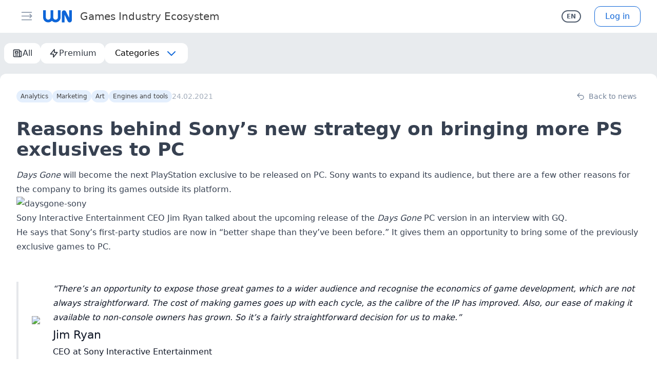

--- FILE ---
content_type: text/html; charset=UTF-8
request_url: https://wnhub.io/news/analytics/item-3316
body_size: 75437
content:
<!DOCTYPE html><html><head><meta charset="utf-8">
<meta name="viewport" content="width=device-width, initial-scale=1, shrink-to-fit=no, user-scalable=no, viewport-fit=cover">
<title>Reasons behind Sony’s new strategy on bringing more PS exclusives to PC | WN Hub</title>
<link rel="preconnect" href="https://resizer.wnhub.io">
<link rel="preconnect" href="https://cdn.wnhub.io">
<link rel="preconnect" href="https://cdn2.wnhub.io">
<meta property="og:site_name" content="WN Hub">
<meta name="twitter:card" content="summary_large_image">
<meta property="og:title" content="Reasons behind Sony’s new strategy on bringing more PS exclusives to PC">
<meta name="twitter:title" content="Reasons behind Sony’s new strategy on bringing more PS exclusives to PC">
<meta name="description" content="Days Gone will become the next PlayStation exclusive to be released on PC. Sony wants to expand its audience, but there are a few other reasons for the company to bring its games outside its platform.">
<meta property="og:description" content="Days Gone will become the next PlayStation exclusive to be released on PC. Sony wants to expand its audience, but there are a few other reasons for the company to bring its games outside its platform.">
<meta name="twitter:description" content="Days Gone will become the next PlayStation exclusive to be released on PC. Sony wants to expand its audience, but there are a few other reasons for the company to bring its games outside its platform.">
<meta name="keywords" content="Days Gone, Jim Ryan, PlayStation, Sony, Industry News">
<meta property="og:image" content="https://gameworldobserver.com/wp-content/uploads/2021/02/daysgone-sony-600x280.jpg">
<meta name="twitter:image" content="https://gameworldobserver.com/wp-content/uploads/2021/02/daysgone-sony-600x280.jpg">
<meta property="og:type" content="article">
<meta property="article:published_time" content="2021-02-24T14:17:26.000000Z">
<meta property="article:section" content="Analytics">
<meta property="article:section" content="Marketing">
<meta property="article:section" content="Art">
<meta property="article:section" content="Engines and tools">
<meta property="article:tag" content="Days Gone">
<meta property="article:tag" content="Jim Ryan">
<meta property="article:tag" content="PlayStation">
<meta property="article:tag" content="Sony">
<meta property="article:tag" content="Industry News">
<link rel="canonical" href="https://wnhub.io/news/analytics/item-3316">
<style>/*! tailwindcss v3.4.1 | MIT License | https://tailwindcss.com*/*,:after,:before{border:0 solid #d1d6dd;box-sizing:border-box}:after,:before{--tw-content:""}:host,html{line-height:1.5;-webkit-text-size-adjust:100%;font-family:ui-sans-serif,system-ui,sans-serif,Apple Color Emoji,Segoe UI Emoji,Segoe UI Symbol,Noto Color Emoji;font-feature-settings:normal;font-variation-settings:normal;tab-size:4;-webkit-tap-highlight-color:transparent}body{line-height:inherit;margin:0}hr{border-top-width:1px;color:inherit;height:0}abbr:where([title]){-webkit-text-decoration:underline dotted;text-decoration:underline dotted}h1,h2,h3,h4,h5,h6{font-size:inherit;font-weight:inherit}a{color:inherit;text-decoration:inherit}b,strong{font-weight:bolder}code,kbd,pre,samp{font-family:ui-monospace,SFMono-Regular,Menlo,Monaco,Consolas,Liberation Mono,Courier New,monospace;font-feature-settings:normal;font-size:1em;font-variation-settings:normal}small{font-size:80%}sub,sup{font-size:75%;line-height:0;position:relative;vertical-align:initial}sub{bottom:-.25em}sup{top:-.5em}table{border-collapse:collapse;border-color:inherit;text-indent:0}button,input,optgroup,select,textarea{color:inherit;font-family:inherit;font-feature-settings:inherit;font-size:100%;font-variation-settings:inherit;font-weight:inherit;line-height:inherit;margin:0;padding:0}button,select{text-transform:none}[type=button],[type=reset],[type=submit],button{-webkit-appearance:button;background-color:initial;background-image:none}:-moz-focusring{outline:auto}:-moz-ui-invalid{box-shadow:none}progress{vertical-align:initial}::-webkit-inner-spin-button,::-webkit-outer-spin-button{height:auto}[type=search]{-webkit-appearance:textfield;outline-offset:-2px}::-webkit-search-decoration{-webkit-appearance:none}::-webkit-file-upload-button{-webkit-appearance:button;font:inherit}summary{display:list-item}blockquote,dd,dl,figure,h1,h2,h3,h4,h5,h6,hr,p,pre{margin:0}fieldset{margin:0}fieldset,legend{padding:0}menu,ol,ul{list-style:none;margin:0;padding:0}dialog{padding:0}textarea{resize:vertical}input::placeholder,textarea::placeholder{color:#a3adbb;opacity:1}[role=button],button{cursor:pointer}:disabled{cursor:default}audio,canvas,embed,iframe,img,object,svg,video{display:block;vertical-align:middle}img,video{height:auto;max-width:100%}[hidden]{display:none}*,::backdrop,:after,:before{--tw-border-spacing-x:0;--tw-border-spacing-y:0;--tw-translate-x:0;--tw-translate-y:0;--tw-rotate:0;--tw-skew-x:0;--tw-skew-y:0;--tw-scale-x:1;--tw-scale-y:1;--tw-pan-x: ;--tw-pan-y: ;--tw-pinch-zoom: ;--tw-scroll-snap-strictness:proximity;--tw-gradient-from-position: ;--tw-gradient-via-position: ;--tw-gradient-to-position: ;--tw-ordinal: ;--tw-slashed-zero: ;--tw-numeric-figure: ;--tw-numeric-spacing: ;--tw-numeric-fraction: ;--tw-ring-inset: ;--tw-ring-offset-width:0px;--tw-ring-offset-color:#fff;--tw-ring-color:#3b82f680;--tw-ring-offset-shadow:0 0 #0000;--tw-ring-shadow:0 0 #0000;--tw-shadow:0 0 #0000;--tw-shadow-colored:0 0 #0000;--tw-blur: ;--tw-brightness: ;--tw-contrast: ;--tw-grayscale: ;--tw-hue-rotate: ;--tw-invert: ;--tw-saturate: ;--tw-sepia: ;--tw-drop-shadow: ;--tw-backdrop-blur: ;--tw-backdrop-brightness: ;--tw-backdrop-contrast: ;--tw-backdrop-grayscale: ;--tw-backdrop-hue-rotate: ;--tw-backdrop-invert: ;--tw-backdrop-opacity: ;--tw-backdrop-saturate: ;--tw-backdrop-sepia: }.container{width:100%}@media (min-width:375px){.container{max-width:375px}}@media (min-width:420px){.container{max-width:420px}}@media (min-width:640px){.container{max-width:640px}}@media (min-width:768px){.container{max-width:768px}}@media (min-width:1024px){.container{max-width:1024px}}@media (min-width:1280px){.container{max-width:1280px}}@media (min-width:1536px){.container{max-width:1536px}}.aspect-h-9{--tw-aspect-h:9}.aspect-w-16{padding-bottom:calc(var(--tw-aspect-h)/var(--tw-aspect-w)*100%);position:relative;--tw-aspect-w:16}.aspect-w-16>*{bottom:0;height:100%;left:0;position:absolute;right:0;top:0;width:100%}.prose{color:var(--tw-prose-body);max-width:65ch}.prose :where(p):not(:where([class~=not-prose],[class~=not-prose] *)){margin-bottom:1.25em;margin-top:1.25em}.prose :where([class~=lead]):not(:where([class~=not-prose],[class~=not-prose] *)){color:var(--tw-prose-lead);font-size:1.25em;line-height:1.6;margin-bottom:1.2em;margin-top:1.2em}.prose :where(a):not(:where([class~=not-prose],[class~=not-prose] *)){color:var(--tw-prose-links);font-weight:500;text-decoration:underline}.prose :where(strong):not(:where([class~=not-prose],[class~=not-prose] *)){color:var(--tw-prose-bold);font-weight:600}.prose :where(a strong):not(:where([class~=not-prose],[class~=not-prose] *)){color:inherit}.prose :where(blockquote strong):not(:where([class~=not-prose],[class~=not-prose] *)){color:inherit}.prose :where(thead th strong):not(:where([class~=not-prose],[class~=not-prose] *)){color:inherit}.prose :where(ol):not(:where([class~=not-prose],[class~=not-prose] *)){list-style-type:decimal;margin-bottom:1.25em;margin-top:1.25em;padding-left:1.625em}.prose :where(ol[type=A]):not(:where([class~=not-prose],[class~=not-prose] *)){list-style-type:upper-alpha}.prose :where(ol[type=a]):not(:where([class~=not-prose],[class~=not-prose] *)){list-style-type:lower-alpha}.prose :where(ol[type=A s]):not(:where([class~=not-prose],[class~=not-prose] *)){list-style-type:upper-alpha}.prose :where(ol[type=a s]):not(:where([class~=not-prose],[class~=not-prose] *)){list-style-type:lower-alpha}.prose :where(ol[type=I]):not(:where([class~=not-prose],[class~=not-prose] *)){list-style-type:upper-roman}.prose :where(ol[type=i]):not(:where([class~=not-prose],[class~=not-prose] *)){list-style-type:lower-roman}.prose :where(ol[type=I s]):not(:where([class~=not-prose],[class~=not-prose] *)){list-style-type:upper-roman}.prose :where(ol[type=i s]):not(:where([class~=not-prose],[class~=not-prose] *)){list-style-type:lower-roman}.prose :where(ol[type="1"]):not(:where([class~=not-prose],[class~=not-prose] *)){list-style-type:decimal}.prose :where(ul):not(:where([class~=not-prose],[class~=not-prose] *)){list-style-type:disc;margin-bottom:1.25em;margin-top:1.25em;padding-left:1.625em}.prose :where(ol>li):not(:where([class~=not-prose],[class~=not-prose] *))::marker{color:var(--tw-prose-counters);font-weight:400}.prose :where(ul>li):not(:where([class~=not-prose],[class~=not-prose] *))::marker{color:var(--tw-prose-bullets)}.prose :where(dt):not(:where([class~=not-prose],[class~=not-prose] *)){color:var(--tw-prose-headings);font-weight:600;margin-top:1.25em}.prose :where(hr):not(:where([class~=not-prose],[class~=not-prose] *)){border-color:var(--tw-prose-hr);border-top-width:1px;margin-bottom:3em;margin-top:3em}.prose :where(blockquote):not(:where([class~=not-prose],[class~=not-prose] *)){border-left-color:var(--tw-prose-quote-borders);border-left-width:.25rem;color:var(--tw-prose-quotes);font-style:italic;font-weight:500;margin-bottom:1.6em;margin-top:1.6em;padding-left:1em;quotes:"\201C""\201D""\2018""\2019"}.prose :where(blockquote p:first-of-type):not(:where([class~=not-prose],[class~=not-prose] *)):before{content:open-quote}.prose :where(blockquote p:last-of-type):not(:where([class~=not-prose],[class~=not-prose] *)):after{content:close-quote}.prose :where(h1):not(:where([class~=not-prose],[class~=not-prose] *)){color:var(--tw-prose-headings);font-size:2.25em;font-weight:800;line-height:1.1111111;margin-bottom:.8888889em;margin-top:0}.prose :where(h1 strong):not(:where([class~=not-prose],[class~=not-prose] *)){color:inherit;font-weight:900}.prose :where(h2):not(:where([class~=not-prose],[class~=not-prose] *)){color:var(--tw-prose-headings);font-size:1.5em;font-weight:700;line-height:1.3333333;margin-bottom:1em;margin-top:2em}.prose :where(h2 strong):not(:where([class~=not-prose],[class~=not-prose] *)){color:inherit;font-weight:800}.prose :where(h3):not(:where([class~=not-prose],[class~=not-prose] *)){color:var(--tw-prose-headings);font-size:1.25em;font-weight:600;line-height:1.6;margin-bottom:.6em;margin-top:1.6em}.prose :where(h3 strong):not(:where([class~=not-prose],[class~=not-prose] *)){color:inherit;font-weight:700}.prose :where(h4):not(:where([class~=not-prose],[class~=not-prose] *)){color:var(--tw-prose-headings);font-weight:600;line-height:1.5;margin-bottom:.5em;margin-top:1.5em}.prose :where(h4 strong):not(:where([class~=not-prose],[class~=not-prose] *)){color:inherit;font-weight:700}.prose :where(img):not(:where([class~=not-prose],[class~=not-prose] *)){margin:auto}.prose :where(picture):not(:where([class~=not-prose],[class~=not-prose] *)){display:block;margin-bottom:2em;margin-top:2em}.prose :where(kbd):not(:where([class~=not-prose],[class~=not-prose] *)){border-radius:.3125rem;box-shadow:0 0 0 1px rgb(var(--tw-prose-kbd-shadows)/10%),0 3px 0 rgb(var(--tw-prose-kbd-shadows)/10%);color:var(--tw-prose-kbd);font-family:inherit;font-size:.875em;font-weight:500;padding:.1875em .375em}.prose :where(code):not(:where([class~=not-prose],[class~=not-prose] *)){color:var(--tw-prose-code);font-size:.875em;font-weight:600}.prose :where(code):not(:where([class~=not-prose],[class~=not-prose] *)):before{content:"`"}.prose :where(code):not(:where([class~=not-prose],[class~=not-prose] *)):after{content:"`"}.prose :where(a code):not(:where([class~=not-prose],[class~=not-prose] *)){color:inherit}.prose :where(h1 code):not(:where([class~=not-prose],[class~=not-prose] *)){color:inherit}.prose :where(h2 code):not(:where([class~=not-prose],[class~=not-prose] *)){color:inherit;font-size:.875em}.prose :where(h3 code):not(:where([class~=not-prose],[class~=not-prose] *)){color:inherit;font-size:.9em}.prose :where(h4 code):not(:where([class~=not-prose],[class~=not-prose] *)){color:inherit}.prose :where(blockquote code):not(:where([class~=not-prose],[class~=not-prose] *)){color:inherit}.prose :where(thead th code):not(:where([class~=not-prose],[class~=not-prose] *)){color:inherit}.prose :where(pre):not(:where([class~=not-prose],[class~=not-prose] *)){background-color:var(--tw-prose-pre-bg);border-radius:.375rem;color:var(--tw-prose-pre-code);font-size:.875em;font-weight:400;line-height:1.7142857;margin-bottom:1.7142857em;margin-top:1.7142857em;overflow-x:auto;padding:.8571429em 1.1428571em}.prose :where(pre code):not(:where([class~=not-prose],[class~=not-prose] *)){background-color:initial;border-radius:0;border-width:0;color:inherit;font-family:inherit;font-size:inherit;font-weight:inherit;line-height:inherit;padding:0}.prose :where(pre code):not(:where([class~=not-prose],[class~=not-prose] *)):before{content:none}.prose :where(pre code):not(:where([class~=not-prose],[class~=not-prose] *)):after{content:none}.prose :where(table):not(:where([class~=not-prose],[class~=not-prose] *)){font-size:.875em;line-height:1.7142857;margin-bottom:2em;margin-top:2em;table-layout:auto;text-align:left;width:100%}.prose :where(thead):not(:where([class~=not-prose],[class~=not-prose] *)){border-bottom-color:var(--tw-prose-th-borders);border-bottom-width:1px}.prose :where(thead th):not(:where([class~=not-prose],[class~=not-prose] *)){color:var(--tw-prose-headings);font-weight:600;padding-bottom:.5714286em;padding-left:.5714286em;padding-right:.5714286em;vertical-align:bottom}.prose :where(tbody tr):not(:where([class~=not-prose],[class~=not-prose] *)){border-bottom-color:var(--tw-prose-td-borders);border-bottom-width:1px}.prose :where(tbody tr:last-child):not(:where([class~=not-prose],[class~=not-prose] *)){border-bottom-width:0}.prose :where(tbody td):not(:where([class~=not-prose],[class~=not-prose] *)){vertical-align:initial}.prose :where(tfoot):not(:where([class~=not-prose],[class~=not-prose] *)){border-top-color:var(--tw-prose-th-borders);border-top-width:1px}.prose :where(tfoot td):not(:where([class~=not-prose],[class~=not-prose] *)){vertical-align:top}.prose :where(figure>*):not(:where([class~=not-prose],[class~=not-prose] *)){margin-bottom:0;margin-top:0}.prose :where(figcaption):not(:where([class~=not-prose],[class~=not-prose] *)){color:var(--tw-prose-captions);font-size:.875em;line-height:1.4285714;margin-top:.8571429em}.prose{--tw-prose-body:#374151;--tw-prose-headings:#111827;--tw-prose-lead:#4b5563;--tw-prose-links:#111827;--tw-prose-bold:#111827;--tw-prose-counters:#6b7280;--tw-prose-bullets:#d1d5db;--tw-prose-hr:#e5e7eb;--tw-prose-quotes:#111827;--tw-prose-quote-borders:#e5e7eb;--tw-prose-captions:#6b7280;--tw-prose-kbd:#111827;--tw-prose-kbd-shadows:17 24 39;--tw-prose-code:#111827;--tw-prose-pre-code:#e5e7eb;--tw-prose-pre-bg:#1f2937;--tw-prose-th-borders:#d1d5db;--tw-prose-td-borders:#e5e7eb;--tw-prose-invert-body:#d1d5db;--tw-prose-invert-headings:#fff;--tw-prose-invert-lead:#9ca3af;--tw-prose-invert-links:#fff;--tw-prose-invert-bold:#fff;--tw-prose-invert-counters:#9ca3af;--tw-prose-invert-bullets:#4b5563;--tw-prose-invert-hr:#374151;--tw-prose-invert-quotes:#f3f4f6;--tw-prose-invert-quote-borders:#374151;--tw-prose-invert-captions:#9ca3af;--tw-prose-invert-kbd:#fff;--tw-prose-invert-kbd-shadows:255 255 255;--tw-prose-invert-code:#fff;--tw-prose-invert-pre-code:#d1d5db;--tw-prose-invert-pre-bg:#00000080;--tw-prose-invert-th-borders:#4b5563;--tw-prose-invert-td-borders:#374151;font-size:1rem;line-height:1.75}.prose :where(picture>img):not(:where([class~=not-prose],[class~=not-prose] *)){margin-bottom:0;margin-top:0}.prose :where(video):not(:where([class~=not-prose],[class~=not-prose] *)){margin-bottom:2em;margin-top:2em}.prose :where(li):not(:where([class~=not-prose],[class~=not-prose] *)){margin-bottom:.5em;margin-top:.5em}.prose :where(ol>li):not(:where([class~=not-prose],[class~=not-prose] *)){padding-left:.375em}.prose :where(ul>li):not(:where([class~=not-prose],[class~=not-prose] *)){padding-left:.375em}.prose :where(.prose>ul>li p):not(:where([class~=not-prose],[class~=not-prose] *)){margin-bottom:.75em;margin-top:.75em}.prose :where(.prose>ul>li>:first-child):not(:where([class~=not-prose],[class~=not-prose] *)){margin-top:1.25em}.prose :where(.prose>ul>li>:last-child):not(:where([class~=not-prose],[class~=not-prose] *)){margin-bottom:1.25em}.prose :where(.prose>ol>li>:first-child):not(:where([class~=not-prose],[class~=not-prose] *)){margin-top:1.25em}.prose :where(.prose>ol>li>:last-child):not(:where([class~=not-prose],[class~=not-prose] *)){margin-bottom:1.25em}.prose :where(ul ul,ul ol,ol ul,ol ol):not(:where([class~=not-prose],[class~=not-prose] *)){margin-bottom:.75em;margin-top:.75em}.prose :where(dl):not(:where([class~=not-prose],[class~=not-prose] *)){margin-bottom:1.25em;margin-top:1.25em}.prose :where(dd):not(:where([class~=not-prose],[class~=not-prose] *)){margin-top:.5em;padding-left:1.625em}.prose :where(hr+*):not(:where([class~=not-prose],[class~=not-prose] *)){margin-top:0}.prose :where(h2+*):not(:where([class~=not-prose],[class~=not-prose] *)){margin-top:0}.prose :where(h3+*):not(:where([class~=not-prose],[class~=not-prose] *)){margin-top:0}.prose :where(h4+*):not(:where([class~=not-prose],[class~=not-prose] *)){margin-top:0}.prose :where(thead th:first-child):not(:where([class~=not-prose],[class~=not-prose] *)){padding-left:0}.prose :where(thead th:last-child):not(:where([class~=not-prose],[class~=not-prose] *)){padding-right:0}.prose :where(tbody td,tfoot td):not(:where([class~=not-prose],[class~=not-prose] *)){padding:.5714286em}.prose :where(tbody td:first-child,tfoot td:first-child):not(:where([class~=not-prose],[class~=not-prose] *)){padding-left:0}.prose :where(tbody td:last-child,tfoot td:last-child):not(:where([class~=not-prose],[class~=not-prose] *)){padding-right:0}.prose :where(figure):not(:where([class~=not-prose],[class~=not-prose] *)){margin-bottom:2em;margin-top:2em}.prose :where(.prose>:first-child):not(:where([class~=not-prose],[class~=not-prose] *)){margin-top:0}.prose :where(.prose>:last-child):not(:where([class~=not-prose],[class~=not-prose] *)){margin-bottom:0}.prose-sm{font-size:.875rem;line-height:1.7142857}.prose-sm :where(p):not(:where([class~=not-prose],[class~=not-prose] *)){margin-bottom:1.1428571em;margin-top:1.1428571em}.prose-sm :where([class~=lead]):not(:where([class~=not-prose],[class~=not-prose] *)){font-size:1.2857143em;line-height:1.5555556;margin-bottom:.8888889em;margin-top:.8888889em}.prose-sm :where(blockquote):not(:where([class~=not-prose],[class~=not-prose] *)){margin-bottom:1.3333333em;margin-top:1.3333333em;padding-left:1.1111111em}.prose-sm :where(h1):not(:where([class~=not-prose],[class~=not-prose] *)){font-size:2.1428571em;line-height:1.2;margin-bottom:.8em;margin-top:0}.prose-sm :where(h2):not(:where([class~=not-prose],[class~=not-prose] *)){font-size:1.4285714em;line-height:1.4;margin-bottom:.8em;margin-top:1.6em}.prose-sm :where(h3):not(:where([class~=not-prose],[class~=not-prose] *)){font-size:1.2857143em;line-height:1.5555556;margin-bottom:.4444444em;margin-top:1.5555556em}.prose-sm :where(h4):not(:where([class~=not-prose],[class~=not-prose] *)){line-height:1.4285714;margin-bottom:.5714286em;margin-top:1.4285714em}.prose-sm :where(img):not(:where([class~=not-prose],[class~=not-prose] *)){margin-bottom:1.7142857em;margin-top:1.7142857em}.prose-sm :where(picture):not(:where([class~=not-prose],[class~=not-prose] *)){margin-bottom:1.7142857em;margin-top:1.7142857em}.prose-sm :where(picture>img):not(:where([class~=not-prose],[class~=not-prose] *)){margin-bottom:0;margin-top:0}.prose-sm :where(video):not(:where([class~=not-prose],[class~=not-prose] *)){margin-bottom:1.7142857em;margin-top:1.7142857em}.prose-sm :where(kbd):not(:where([class~=not-prose],[class~=not-prose] *)){border-radius:.3125rem;font-size:.8571429em;padding:.1428571em .3571429em}.prose-sm :where(code):not(:where([class~=not-prose],[class~=not-prose] *)){font-size:.8571429em}.prose-sm :where(h2 code):not(:where([class~=not-prose],[class~=not-prose] *)){font-size:.9em}.prose-sm :where(h3 code):not(:where([class~=not-prose],[class~=not-prose] *)){font-size:.8888889em}.prose-sm :where(pre):not(:where([class~=not-prose],[class~=not-prose] *)){border-radius:.25rem;font-size:.8571429em;line-height:1.6666667;margin-bottom:1.6666667em;margin-top:1.6666667em;padding:.6666667em 1em}.prose-sm :where(ol):not(:where([class~=not-prose],[class~=not-prose] *)){margin-bottom:1.1428571em;margin-top:1.1428571em;padding-left:1.5714286em}.prose-sm :where(ul):not(:where([class~=not-prose],[class~=not-prose] *)){margin-bottom:1.1428571em;margin-top:1.1428571em;padding-left:1.5714286em}.prose-sm :where(li):not(:where([class~=not-prose],[class~=not-prose] *)){margin-bottom:.2857143em;margin-top:.2857143em}.prose-sm :where(ol>li):not(:where([class~=not-prose],[class~=not-prose] *)){padding-left:.4285714em}.prose-sm :where(ul>li):not(:where([class~=not-prose],[class~=not-prose] *)){padding-left:.4285714em}.prose-sm :where(.prose-sm>ul>li p):not(:where([class~=not-prose],[class~=not-prose] *)){margin-bottom:.5714286em;margin-top:.5714286em}.prose-sm :where(.prose-sm>ul>li>:first-child):not(:where([class~=not-prose],[class~=not-prose] *)){margin-top:1.1428571em}.prose-sm :where(.prose-sm>ul>li>:last-child):not(:where([class~=not-prose],[class~=not-prose] *)){margin-bottom:1.1428571em}.prose-sm :where(.prose-sm>ol>li>:first-child):not(:where([class~=not-prose],[class~=not-prose] *)){margin-top:1.1428571em}.prose-sm :where(.prose-sm>ol>li>:last-child):not(:where([class~=not-prose],[class~=not-prose] *)){margin-bottom:1.1428571em}.prose-sm :where(ul ul,ul ol,ol ul,ol ol):not(:where([class~=not-prose],[class~=not-prose] *)){margin-bottom:.5714286em;margin-top:.5714286em}.prose-sm :where(dl):not(:where([class~=not-prose],[class~=not-prose] *)){margin-bottom:1.1428571em;margin-top:1.1428571em}.prose-sm :where(dt):not(:where([class~=not-prose],[class~=not-prose] *)){margin-top:1.1428571em}.prose-sm :where(dd):not(:where([class~=not-prose],[class~=not-prose] *)){margin-top:.2857143em;padding-left:1.5714286em}.prose-sm :where(hr):not(:where([class~=not-prose],[class~=not-prose] *)){margin-bottom:2.8571429em;margin-top:2.8571429em}.prose-sm :where(hr+*):not(:where([class~=not-prose],[class~=not-prose] *)){margin-top:0}.prose-sm :where(h2+*):not(:where([class~=not-prose],[class~=not-prose] *)){margin-top:0}.prose-sm :where(h3+*):not(:where([class~=not-prose],[class~=not-prose] *)){margin-top:0}.prose-sm :where(h4+*):not(:where([class~=not-prose],[class~=not-prose] *)){margin-top:0}.prose-sm :where(table):not(:where([class~=not-prose],[class~=not-prose] *)){font-size:.8571429em;line-height:1.5}.prose-sm :where(thead th):not(:where([class~=not-prose],[class~=not-prose] *)){padding-bottom:.6666667em;padding-left:1em;padding-right:1em}.prose-sm :where(thead th:first-child):not(:where([class~=not-prose],[class~=not-prose] *)){padding-left:0}.prose-sm :where(thead th:last-child):not(:where([class~=not-prose],[class~=not-prose] *)){padding-right:0}.prose-sm :where(tbody td,tfoot td):not(:where([class~=not-prose],[class~=not-prose] *)){padding:.6666667em 1em}.prose-sm :where(tbody td:first-child,tfoot td:first-child):not(:where([class~=not-prose],[class~=not-prose] *)){padding-left:0}.prose-sm :where(tbody td:last-child,tfoot td:last-child):not(:where([class~=not-prose],[class~=not-prose] *)){padding-right:0}.prose-sm :where(figure):not(:where([class~=not-prose],[class~=not-prose] *)){margin-bottom:1.7142857em;margin-top:1.7142857em}.prose-sm :where(figure>*):not(:where([class~=not-prose],[class~=not-prose] *)){margin-bottom:0;margin-top:0}.prose-sm :where(figcaption):not(:where([class~=not-prose],[class~=not-prose] *)){font-size:.8571429em;line-height:1.3333333;margin-top:.6666667em}.prose-sm :where(.prose-sm>:first-child):not(:where([class~=not-prose],[class~=not-prose] *)){margin-top:0}.prose-sm :where(.prose-sm>:last-child):not(:where([class~=not-prose],[class~=not-prose] *)){margin-bottom:0}.prose-dark{color:#d1d5db}.prose-dark :where([class~=lead]):not(:where([class~=not-prose],[class~=not-prose] *)){color:#9ca3af}.prose-dark :where(a):not(:where([class~=not-prose],[class~=not-prose] *)){color:#f3f4f6}.prose-dark :where(strong):not(:where([class~=not-prose],[class~=not-prose] *)){color:#f3f4f6}.prose-dark :where(ul>li):not(:where([class~=not-prose],[class~=not-prose] *)):before{background-color:#d1d5db}.prose-dark :where(hr):not(:where([class~=not-prose],[class~=not-prose] *)){border-color:#1f2937}.prose-dark :where(blockquote):not(:where([class~=not-prose],[class~=not-prose] *)){border-left-color:#4b5563;color:#f3f4f6}.prose-dark :where(h1):not(:where([class~=not-prose],[class~=not-prose] *)){color:#f3f4f6}.prose-dark :where(h2):not(:where([class~=not-prose],[class~=not-prose] *)){color:#f3f4f6}.prose-dark :where(h3):not(:where([class~=not-prose],[class~=not-prose] *)){color:#f3f4f6}.prose-dark :where(h4):not(:where([class~=not-prose],[class~=not-prose] *)){color:#f3f4f6}.prose-dark :where(code):not(:where([class~=not-prose],[class~=not-prose] *)){color:#f3f4f6}.prose-dark :where(a code):not(:where([class~=not-prose],[class~=not-prose] *)){color:#f3f4f6}.prose-dark :where(pre):not(:where([class~=not-prose],[class~=not-prose] *)){background-color:#1f2937;color:#e5e7eb}.prose-dark :where(thead):not(:where([class~=not-prose],[class~=not-prose] *)){border-bottom-color:#374151;color:#f3f4f6}.prose-dark :where(tbody tr):not(:where([class~=not-prose],[class~=not-prose] *)){border-bottom-color:#1f2937}.sr-only{height:1px;margin:-1px;overflow:hidden;padding:0;position:absolute;width:1px;clip:rect(0,0,0,0);border-width:0;white-space:nowrap}.pointer-events-none{pointer-events:none}.pointer-events-auto{pointer-events:auto}.visible{visibility:visible}.invisible{visibility:hidden}.collapse{visibility:collapse}.static{position:static}.\!fixed{position:fixed!important}.fixed{position:fixed}.\!absolute{position:absolute!important}.absolute{position:absolute}.relative{position:relative}.sticky{position:sticky}.inset-0{inset:0}.-bottom-3{bottom:-.75rem}.-left-11{left:-2.75rem}.-right-1{right:-.25rem}.-right-12{right:-3rem}.-right-2{right:-.5rem}.-top-2{top:-.5rem}.bottom-0{bottom:0}.bottom-1{bottom:.25rem}.bottom-4{bottom:1rem}.bottom-full{bottom:100%}.left-0{left:0}.left-3{left:.75rem}.left-3\.5{left:.875rem}.left-4{left:1rem}.right-0{right:0}.right-1{right:.25rem}.right-2{right:.5rem}.right-2\.5{right:.625rem}.right-3{right:.75rem}.right-4{right:1rem}.right-\[8px\]{right:8px}.top-0{top:0}.top-1{top:.25rem}.top-2{top:.5rem}.top-2\.5{top:.625rem}.top-24{top:6rem}.top-3{top:.75rem}.top-4{top:1rem}.top-\[8px\]{top:8px}.top-\[calc\(4rem\+var\(--sat\)\)\]{top:calc(4rem + var(--sat))}.top-full{top:100%}.\!z-50{z-index:50!important}.z-10{z-index:10}.z-20{z-index:20}.z-30{z-index:30}.z-40{z-index:40}.z-50{z-index:50}.order-last{order:9999}.col-span-2{grid-column:span 2/span 2}.-m-1{margin:-.25rem}.m-1{margin:.25rem}.m-auto{margin:auto}.-my-px{margin-bottom:-1px;margin-top:-1px}.mx-3{margin-left:.75rem;margin-right:.75rem}.mx-\[15px\]{margin-left:15px;margin-right:15px}.mx-auto{margin-left:auto;margin-right:auto}.mx-px{margin-left:1px;margin-right:1px}.my-0{margin-bottom:0;margin-top:0}.my-0\.5{margin-bottom:.125rem;margin-top:.125rem}.my-1{margin-bottom:.25rem;margin-top:.25rem}.my-2{margin-bottom:.5rem;margin-top:.5rem}.my-3{margin-bottom:.75rem;margin-top:.75rem}.my-4{margin-bottom:1rem;margin-top:1rem}.my-5{margin-bottom:1.25rem;margin-top:1.25rem}.my-6{margin-bottom:1.5rem;margin-top:1.5rem}.\!mb-0{margin-bottom:0!important}.\!mt-6{margin-top:1.5rem!important}.\!mt-8{margin-top:2rem!important}.-mb-px{margin-bottom:-1px}.-ml-2{margin-left:-.5rem}.-mr-2{margin-right:-.5rem}.-mt-0{margin-top:0}.-mt-0\.5{margin-top:-.125rem}.-mt-1{margin-top:-.25rem}.-mt-14{margin-top:-3.5rem}.-mt-24{margin-top:-6rem}.-mt-44{margin-top:-11rem}.mb-1{margin-bottom:.25rem}.mb-1\.5{margin-bottom:.375rem}.mb-2{margin-bottom:.5rem}.mb-2\.5{margin-bottom:.625rem}.mb-3{margin-bottom:.75rem}.mb-4{margin-bottom:1rem}.mb-5{margin-bottom:1.25rem}.mb-6{margin-bottom:1.5rem}.mb-7{margin-bottom:1.75rem}.mb-8{margin-bottom:2rem}.mb-px{margin-bottom:1px}.ml-11{margin-left:2.75rem}.ml-2{margin-left:.5rem}.ml-3{margin-left:.75rem}.ml-4{margin-left:1rem}.ml-5{margin-left:1.25rem}.ml-8{margin-left:2rem}.ml-auto{margin-left:auto}.mr-1{margin-right:.25rem}.mr-1\.5{margin-right:.375rem}.mr-2{margin-right:.5rem}.mr-2\.5{margin-right:.625rem}.mr-20{margin-right:5rem}.mr-3{margin-right:.75rem}.mr-4{margin-right:1rem}.mr-6{margin-right:1.5rem}.mr-8{margin-right:2rem}.mr-auto{margin-right:auto}.mr-px{margin-right:1px}.mt-0{margin-top:0}.mt-0\.5{margin-top:.125rem}.mt-1{margin-top:.25rem}.mt-10{margin-top:2.5rem}.mt-2{margin-top:.5rem}.mt-2\.5{margin-top:.625rem}.mt-3{margin-top:.75rem}.mt-4{margin-top:1rem}.mt-5{margin-top:1.25rem}.mt-6{margin-top:1.5rem}.mt-8{margin-top:2rem}.mt-\[1px\]{margin-top:1px}.mt-\[25px\]{margin-top:25px}.mt-\[2px\]{margin-top:2px}.mt-\[6px\]{margin-top:6px}.mt-\[70px\]{margin-top:70px}.mt-auto{margin-top:auto}.box-content{box-sizing:initial}.line-clamp-1{-webkit-line-clamp:1}.line-clamp-1,.line-clamp-2{display:-webkit-box;overflow:hidden;-webkit-box-orient:vertical}.line-clamp-2{-webkit-line-clamp:2}.line-clamp-3{-webkit-line-clamp:3}.line-clamp-3,.line-clamp-4{display:-webkit-box;overflow:hidden;-webkit-box-orient:vertical}.line-clamp-4{-webkit-line-clamp:4}.\!block{display:block!important}.block{display:block}.inline-block{display:inline-block}.\!inline{display:inline!important}.inline{display:inline}.flex{display:flex}.inline-flex{display:inline-flex}.table{display:table}.grid{display:grid}.hidden{display:none}.aspect-2\/1{aspect-ratio:2/1}.aspect-square{aspect-ratio:1/1}.aspect-video{aspect-ratio:16/9}.\!h-10{height:2.5rem!important}.\!h-auto{height:auto!important}.h-0{height:0}.h-10{height:2.5rem}.h-12{height:3rem}.h-14{height:3.5rem}.h-16{height:4rem}.h-2{height:.5rem}.h-28{height:7rem}.h-3{height:.75rem}.h-4{height:1rem}.h-48{height:12rem}.h-5{height:1.25rem}.h-6{height:1.5rem}.h-7{height:1.75rem}.h-8{height:2rem}.h-9{height:2.25rem}.h-\[120px\]{height:120px}.h-\[19px\]{height:19px}.h-\[200px\]{height:200px}.h-\[20px\]{height:20px}.h-\[24px\]{height:24px}.h-\[40px\]{height:40px}.h-\[45px\]{height:45px}.h-\[4rem\]{height:4rem}.h-\[55px\]{height:55px}.h-\[57px\]{height:57px}.h-\[63px\]{height:63px}.h-\[66px\]{height:66px}.h-\[77px\]{height:77px}.h-auto{height:auto}.h-full{height:100%}.h-screen{height:100vh}.max-h-56{max-height:14rem}.max-h-64{max-height:16rem}.max-h-\[140px\]{max-height:140px}.max-h-\[350px\]{max-height:350px}.max-h-\[45px\]{max-height:45px}.max-h-\[70vh\]{max-height:70vh}.max-h-full{max-height:100%}.max-h-screen{max-height:100vh}.min-h-10{min-height:2.5rem}.min-h-12{min-height:3rem}.min-h-48{min-height:12rem}.min-h-\[100px\]{min-height:100px}.min-h-\[132px\]{min-height:132px}.min-h-\[140px\]{min-height:140px}.min-h-\[200px\]{min-height:200px}.min-h-\[20px\]{min-height:20px}.min-h-\[250px\]{min-height:250px}.min-h-\[3\.5rem\]{min-height:3.5rem}.min-h-\[4\.5rem\]{min-height:4.5rem}.min-h-\[470px\]{min-height:470px}.min-h-\[80px\]{min-height:80px}.\!w-\[calc\(100\%-64px\)\]{width:calc(100% - 64px)!important}.\!w-auto{width:auto!important}.w-0{width:0}.w-1\/2{width:50%}.w-1\/3{width:33.333333%}.w-1\/4{width:25%}.w-10{width:2.5rem}.w-11\/12{width:91.666667%}.w-12{width:3rem}.w-14{width:3.5rem}.w-16{width:4rem}.w-2\/12{width:16.666667%}.w-2\/3{width:66.666667%}.w-2\/6{width:33.333333%}.w-20{width:5rem}.w-24{width:6rem}.w-28{width:7rem}.w-3{width:.75rem}.w-3\/12{width:25%}.w-3\/4{width:75%}.w-36{width:9rem}.w-4{width:1rem}.w-4\/6{width:66.666667%}.w-40{width:10rem}.w-48{width:12rem}.w-5{width:1.25rem}.w-56{width:14rem}.w-6{width:1.5rem}.w-64{width:16rem}.w-7{width:1.75rem}.w-8{width:2rem}.w-80{width:20rem}.w-9{width:2.25rem}.w-\[100px\]{width:100px}.w-\[100vw\]{width:100vw}.w-\[108px\]{width:108px}.w-\[120px\]{width:120px}.w-\[16\%\]{width:16%}.w-\[160px\]{width:160px}.w-\[18px\]{width:18px}.w-\[1px\]{width:1px}.w-\[24px\]{width:24px}.w-\[30\%\]{width:30%}.w-\[40px\]{width:40px}.w-\[55px\]{width:55px}.w-\[60\%\]{width:60%}.w-\[60px\]{width:60px}.w-\[64px\]{width:64px}.w-\[66px\]{width:66px}.w-\[80\%\]{width:80%}.w-auto{width:auto}.w-full{width:100%}.w-max{width:max-content}.w-min{width:min-content}.w-screen{width:100vw}.min-w-0{min-width:0}.min-w-56{min-width:14rem}.min-w-\[120px\]{min-width:120px}.min-w-\[160px\]{min-width:160px}.min-w-\[180px\]{min-width:180px}.min-w-\[200px\]{min-width:200px}.min-w-\[260px\]{min-width:260px}.min-w-\[45px\]{min-width:45px}.min-w-full{min-width:100%}.max-w-16{max-width:4rem}.max-w-2xl{max-width:42rem}.max-w-3xl{max-width:48rem}.max-w-4xl{max-width:56rem}.max-w-56{max-width:14rem}.max-w-5xl{max-width:64rem}.max-w-64{max-width:16rem}.max-w-6xl{max-width:72rem}.max-w-7xl{max-width:80rem}.max-w-\[18rem\]{max-width:18rem}.max-w-\[45\%\]{max-width:45%}.max-w-\[460px\]{max-width:460px}.max-w-\[50\%\]{max-width:50%}.max-w-\[75ch\]{max-width:75ch}.max-w-\[80ch\]{max-width:80ch}.max-w-\[920px\]{max-width:920px}.max-w-full{max-width:100%}.max-w-lg{max-width:32rem}.max-w-md{max-width:28rem}.max-w-none{max-width:none}.max-w-screen-2xl{max-width:1536px}.max-w-screen-md{max-width:768px}.max-w-screen-sm{max-width:640px}.max-w-screen-xl{max-width:1280px}.max-w-sm{max-width:24rem}.max-w-xl{max-width:36rem}.max-w-xs{max-width:20rem}.flex-1{flex:1 1 0%}.flex-\[1_0_auto\]{flex:1 0 auto}.flex-shrink{flex-shrink:1}.flex-shrink-0{flex-shrink:0}.shrink{flex-shrink:1}.shrink-0{flex-shrink:0}.flex-grow{flex-grow:1}.flex-grow-0{flex-grow:0}.grow{flex-grow:1}.border-collapse{border-collapse:collapse}.origin-top-left{transform-origin:top left}.-translate-x-full{--tw-translate-x:-100%;transform:translate(-100%,var(--tw-translate-y)) rotate(var(--tw-rotate)) skewX(var(--tw-skew-x)) skewY(var(--tw-skew-y)) scaleX(var(--tw-scale-x)) scaleY(var(--tw-scale-y));transform:translate(var(--tw-translate-x),var(--tw-translate-y)) rotate(var(--tw-rotate)) skewX(var(--tw-skew-x)) skewY(var(--tw-skew-y)) scaleX(var(--tw-scale-x)) scaleY(var(--tw-scale-y))}.-translate-y-3{--tw-translate-y:-0.75rem;transform:translate(var(--tw-translate-x),-.75rem) rotate(var(--tw-rotate)) skewX(var(--tw-skew-x)) skewY(var(--tw-skew-y)) scaleX(var(--tw-scale-x)) scaleY(var(--tw-scale-y));transform:translate(var(--tw-translate-x),var(--tw-translate-y)) rotate(var(--tw-rotate)) skewX(var(--tw-skew-x)) skewY(var(--tw-skew-y)) scaleX(var(--tw-scale-x)) scaleY(var(--tw-scale-y))}.-translate-y-4{--tw-translate-y:-1rem;transform:translate(var(--tw-translate-x),-1rem) rotate(var(--tw-rotate)) skewX(var(--tw-skew-x)) skewY(var(--tw-skew-y)) scaleX(var(--tw-scale-x)) scaleY(var(--tw-scale-y));transform:translate(var(--tw-translate-x),var(--tw-translate-y)) rotate(var(--tw-rotate)) skewX(var(--tw-skew-x)) skewY(var(--tw-skew-y)) scaleX(var(--tw-scale-x)) scaleY(var(--tw-scale-y))}.translate-x-0{--tw-translate-x:0px;transform:translateY(var(--tw-translate-y)) rotate(var(--tw-rotate)) skewX(var(--tw-skew-x)) skewY(var(--tw-skew-y)) scaleX(var(--tw-scale-x)) scaleY(var(--tw-scale-y));transform:translate(var(--tw-translate-x),var(--tw-translate-y)) rotate(var(--tw-rotate)) skewX(var(--tw-skew-x)) skewY(var(--tw-skew-y)) scaleX(var(--tw-scale-x)) scaleY(var(--tw-scale-y))}.translate-y-0{--tw-translate-y:0px;transform:translate(var(--tw-translate-x)) rotate(var(--tw-rotate)) skewX(var(--tw-skew-x)) skewY(var(--tw-skew-y)) scaleX(var(--tw-scale-x)) scaleY(var(--tw-scale-y));transform:translate(var(--tw-translate-x),var(--tw-translate-y)) rotate(var(--tw-rotate)) skewX(var(--tw-skew-x)) skewY(var(--tw-skew-y)) scaleX(var(--tw-scale-x)) scaleY(var(--tw-scale-y))}.translate-y-10{--tw-translate-y:2.5rem;transform:translate(var(--tw-translate-x),2.5rem) rotate(var(--tw-rotate)) skewX(var(--tw-skew-x)) skewY(var(--tw-skew-y)) scaleX(var(--tw-scale-x)) scaleY(var(--tw-scale-y));transform:translate(var(--tw-translate-x),var(--tw-translate-y)) rotate(var(--tw-rotate)) skewX(var(--tw-skew-x)) skewY(var(--tw-skew-y)) scaleX(var(--tw-scale-x)) scaleY(var(--tw-scale-y))}.translate-y-2{--tw-translate-y:0.5rem;transform:translate(var(--tw-translate-x),.5rem) rotate(var(--tw-rotate)) skewX(var(--tw-skew-x)) skewY(var(--tw-skew-y)) scaleX(var(--tw-scale-x)) scaleY(var(--tw-scale-y));transform:translate(var(--tw-translate-x),var(--tw-translate-y)) rotate(var(--tw-rotate)) skewX(var(--tw-skew-x)) skewY(var(--tw-skew-y)) scaleX(var(--tw-scale-x)) scaleY(var(--tw-scale-y))}.translate-y-full{--tw-translate-y:100%;transform:translate(var(--tw-translate-x),100%) rotate(var(--tw-rotate)) skewX(var(--tw-skew-x)) skewY(var(--tw-skew-y)) scaleX(var(--tw-scale-x)) scaleY(var(--tw-scale-y));transform:translate(var(--tw-translate-x),var(--tw-translate-y)) rotate(var(--tw-rotate)) skewX(var(--tw-skew-x)) skewY(var(--tw-skew-y)) scaleX(var(--tw-scale-x)) scaleY(var(--tw-scale-y))}.rotate-180{--tw-rotate:180deg;transform:translate(var(--tw-translate-x),var(--tw-translate-y)) rotate(180deg) skewX(var(--tw-skew-x)) skewY(var(--tw-skew-y)) scaleX(var(--tw-scale-x)) scaleY(var(--tw-scale-y));transform:translate(var(--tw-translate-x),var(--tw-translate-y)) rotate(var(--tw-rotate)) skewX(var(--tw-skew-x)) skewY(var(--tw-skew-y)) scaleX(var(--tw-scale-x)) scaleY(var(--tw-scale-y))}.scale-100{--tw-scale-x:1;--tw-scale-y:1;transform:translate(var(--tw-translate-x),var(--tw-translate-y)) rotate(var(--tw-rotate)) skewX(var(--tw-skew-x)) skewY(var(--tw-skew-y)) scaleX(1) scaleY(1);transform:translate(var(--tw-translate-x),var(--tw-translate-y)) rotate(var(--tw-rotate)) skewX(var(--tw-skew-x)) skewY(var(--tw-skew-y)) scaleX(var(--tw-scale-x)) scaleY(var(--tw-scale-y))}.scale-125{--tw-scale-x:1.25;--tw-scale-y:1.25;transform:translate(var(--tw-translate-x),var(--tw-translate-y)) rotate(var(--tw-rotate)) skewX(var(--tw-skew-x)) skewY(var(--tw-skew-y)) scaleX(1.25) scaleY(1.25);transform:translate(var(--tw-translate-x),var(--tw-translate-y)) rotate(var(--tw-rotate)) skewX(var(--tw-skew-x)) skewY(var(--tw-skew-y)) scaleX(var(--tw-scale-x)) scaleY(var(--tw-scale-y))}.scale-95{--tw-scale-x:.95;--tw-scale-y:.95;transform:translate(var(--tw-translate-x),var(--tw-translate-y)) rotate(var(--tw-rotate)) skewX(var(--tw-skew-x)) skewY(var(--tw-skew-y)) scaleX(.95) scaleY(.95)}.scale-95,.transform{transform:translate(var(--tw-translate-x),var(--tw-translate-y)) rotate(var(--tw-rotate)) skewX(var(--tw-skew-x)) skewY(var(--tw-skew-y)) scaleX(var(--tw-scale-x)) scaleY(var(--tw-scale-y))}@keyframes pulse{50%{opacity:.5}}.animate-pulse{animation:pulse 2s cubic-bezier(.4,0,.6,1) infinite}@keyframes spin{to{transform:rotate(1turn)}}.animate-spin{animation:spin 1s linear infinite}.cursor-not-allowed{cursor:not-allowed}.cursor-pointer{cursor:pointer}.select-none{-webkit-user-select:none;user-select:none}.resize-none{resize:none}.resize{resize:both}.list-disc{list-style-type:disc}.appearance-none{appearance:none}.auto-cols-fr{grid-auto-columns:minmax(0,1fr)}.grid-flow-col{grid-auto-flow:column}.grid-cols-1{grid-template-columns:repeat(1,minmax(0,1fr))}.grid-cols-2{grid-template-columns:repeat(2,minmax(0,1fr))}.grid-cols-3{grid-template-columns:repeat(3,minmax(0,1fr))}.grid-cols-4{grid-template-columns:repeat(4,minmax(0,1fr))}.grid-cols-5{grid-template-columns:repeat(5,minmax(0,1fr))}.grid-cols-6{grid-template-columns:repeat(6,minmax(0,1fr))}.grid-cols-\[84px_auto\]{grid-template-columns:84px auto}.grid-rows-5{grid-template-rows:repeat(5,minmax(0,1fr))}.grid-rows-\[repeat\(2\2c auto\)\]{grid-template-rows:repeat(2,auto)}.flex-row{flex-direction:row}.flex-row-reverse{flex-direction:row-reverse}.flex-col{flex-direction:column}.flex-col-reverse{flex-direction:column-reverse}.flex-wrap{flex-wrap:wrap}.flex-wrap-reverse{flex-wrap:wrap-reverse}.flex-nowrap{flex-wrap:nowrap}.place-content-start{place-content:start}.content-start{align-content:flex-start}.\!items-start{align-items:flex-start!important}.items-start{align-items:flex-start}.items-end{align-items:flex-end}.items-center{align-items:center}.items-baseline{align-items:baseline}.items-stretch{align-items:stretch}.justify-start{justify-content:flex-start}.justify-end{justify-content:flex-end}.justify-center{justify-content:center}.justify-between{justify-content:space-between}.gap-0{gap:0}.gap-0\.5{gap:.125rem}.gap-1{gap:.25rem}.gap-1\.5{gap:.375rem}.gap-10{gap:2.5rem}.gap-14{gap:3.5rem}.gap-2{gap:.5rem}.gap-3{gap:.75rem}.gap-4{gap:1rem}.gap-5{gap:1.25rem}.gap-6{gap:1.5rem}.gap-8{gap:2rem}.gap-px{gap:1px}.gap-x-10{column-gap:2.5rem}.gap-x-12{column-gap:3rem}.gap-x-14{column-gap:3.5rem}.gap-x-2{column-gap:.5rem}.gap-x-3{column-gap:.75rem}.gap-x-4{column-gap:1rem}.gap-x-5{column-gap:1.25rem}.gap-x-6{column-gap:1.5rem}.gap-x-7{column-gap:1.75rem}.gap-x-8{column-gap:2rem}.gap-x-9{column-gap:2.25rem}.gap-y-1{row-gap:.25rem}.gap-y-10{row-gap:2.5rem}.gap-y-12{row-gap:3rem}.gap-y-14{row-gap:3.5rem}.gap-y-2{row-gap:.5rem}.gap-y-3{row-gap:.75rem}.gap-y-4{row-gap:1rem}.gap-y-5{row-gap:1.25rem}.gap-y-6{row-gap:1.5rem}.gap-y-7{row-gap:1.75rem}.gap-y-9{row-gap:2.25rem}.space-x-1>:not([hidden])~:not([hidden]){--tw-space-x-reverse:0;margin-left:.25rem;margin-left:calc(.25rem*(1 - var(--tw-space-x-reverse)));margin-right:0;margin-right:calc(.25rem*var(--tw-space-x-reverse))}.space-x-2>:not([hidden])~:not([hidden]){--tw-space-x-reverse:0;margin-left:.5rem;margin-left:calc(.5rem*(1 - var(--tw-space-x-reverse)));margin-right:0;margin-right:calc(.5rem*var(--tw-space-x-reverse))}.space-y-0>:not([hidden])~:not([hidden]){--tw-space-y-reverse:0;margin-bottom:0;margin-bottom:calc(0px*var(--tw-space-y-reverse));margin-top:0;margin-top:calc(0px*(1 - var(--tw-space-y-reverse)))}.space-y-0\.5>:not([hidden])~:not([hidden]){--tw-space-y-reverse:0;margin-bottom:0;margin-bottom:calc(.125rem*var(--tw-space-y-reverse));margin-top:.125rem;margin-top:calc(.125rem*(1 - var(--tw-space-y-reverse)))}.space-y-1>:not([hidden])~:not([hidden]){--tw-space-y-reverse:0;margin-bottom:0;margin-bottom:calc(.25rem*var(--tw-space-y-reverse));margin-top:.25rem;margin-top:calc(.25rem*(1 - var(--tw-space-y-reverse)))}.space-y-2>:not([hidden])~:not([hidden]){--tw-space-y-reverse:0;margin-bottom:0;margin-bottom:calc(.5rem*var(--tw-space-y-reverse));margin-top:.5rem;margin-top:calc(.5rem*(1 - var(--tw-space-y-reverse)))}.space-y-3>:not([hidden])~:not([hidden]){--tw-space-y-reverse:0;margin-bottom:0;margin-bottom:calc(.75rem*var(--tw-space-y-reverse));margin-top:.75rem;margin-top:calc(.75rem*(1 - var(--tw-space-y-reverse)))}.space-y-4>:not([hidden])~:not([hidden]){--tw-space-y-reverse:0;margin-bottom:0;margin-bottom:calc(1rem*var(--tw-space-y-reverse));margin-top:1rem;margin-top:calc(1rem*(1 - var(--tw-space-y-reverse)))}.space-y-5>:not([hidden])~:not([hidden]){--tw-space-y-reverse:0;margin-bottom:0;margin-bottom:calc(1.25rem*var(--tw-space-y-reverse));margin-top:1.25rem;margin-top:calc(1.25rem*(1 - var(--tw-space-y-reverse)))}.space-y-6>:not([hidden])~:not([hidden]){--tw-space-y-reverse:0;margin-bottom:0;margin-bottom:calc(1.5rem*var(--tw-space-y-reverse));margin-top:1.5rem;margin-top:calc(1.5rem*(1 - var(--tw-space-y-reverse)))}.space-y-\[25px\]>:not([hidden])~:not([hidden]){--tw-space-y-reverse:0;margin-bottom:0;margin-bottom:calc(25px*var(--tw-space-y-reverse));margin-top:25px;margin-top:calc(25px*(1 - var(--tw-space-y-reverse)))}.divide-y>:not([hidden])~:not([hidden]){--tw-divide-y-reverse:0;border-bottom-width:0;border-bottom-width:calc(1px*var(--tw-divide-y-reverse));border-top-width:1px;border-top-width:calc(1px*(1 - var(--tw-divide-y-reverse)))}.divide-primary-200>:not([hidden])~:not([hidden]){--tw-divide-opacity:1;border-color:#cae0fc;border-color:rgb(202 224 252/var(--tw-divide-opacity))}.self-start{align-self:flex-start}.self-center{align-self:center}.overflow-auto{overflow:auto}.overflow-hidden{overflow:hidden}.overflow-y-auto{overflow-y:auto}.overflow-x-hidden{overflow-x:hidden}.overflow-x-scroll{overflow-x:scroll}.overflow-y-scroll{overflow-y:scroll}.truncate{overflow:hidden;white-space:nowrap}.overflow-ellipsis,.truncate{text-overflow:ellipsis}.whitespace-normal{white-space:normal}.whitespace-nowrap{white-space:nowrap}.whitespace-pre-line{white-space:pre-line}.whitespace-pre-wrap{white-space:pre-wrap}.text-nowrap{text-wrap:nowrap}.break-normal{overflow-wrap:normal;word-break:normal}.break-words{overflow-wrap:break-word}.break-all{word-break:break-all}.\!rounded-md{border-radius:.375rem!important}.rounded{border-radius:.25rem}.rounded-2xl{border-radius:1rem}.rounded-3xl{border-radius:1.5rem}.rounded-\[1rem\]{border-radius:1rem}.rounded-\[2px\]{border-radius:2px}.rounded-\[8px\]{border-radius:8px}.rounded-full{border-radius:9999px}.rounded-lg{border-radius:.5rem}.rounded-md{border-radius:.375rem}.rounded-none{border-radius:0}.rounded-sm{border-radius:.125rem}.rounded-xl{border-radius:.75rem}.rounded-b-xl{border-bottom-left-radius:.75rem;border-bottom-right-radius:.75rem}.rounded-l-none{border-bottom-left-radius:0;border-top-left-radius:0}.rounded-l-xl{border-bottom-left-radius:.75rem;border-top-left-radius:.75rem}.rounded-r-xl{border-bottom-right-radius:.75rem}.rounded-r-xl,.rounded-t-xl{border-top-right-radius:.75rem}.rounded-t-xl{border-top-left-radius:.75rem}.rounded-bl-lg{border-bottom-left-radius:.5rem}.rounded-tr-lg{border-top-right-radius:.5rem}.border{border-width:1px}.border-0{border-width:0}.border-2{border-width:2px}.border-3{border-width:3px}.border-4{border-width:4px}.border-6{border-width:6px}.border-\[3px\]{border-width:3px}.border-y{border-top-width:1px}.border-b,.border-y{border-bottom-width:1px}.border-b-2{border-bottom-width:2px}.border-l-3{border-left-width:3px}.border-t{border-top-width:1px}.border-t-2{border-top-width:2px}.border-dashed{border-style:dashed}.border-none{border-style:none}.border-amber-300{--tw-border-opacity:1;border-color:#fcd34d;border-color:rgb(252 211 77/var(--tw-border-opacity))}.border-blue-300{--tw-border-opacity:1;border-color:#93c5fd;border-color:rgb(147 197 253/var(--tw-border-opacity))}.border-blue-400{--tw-border-opacity:1;border-color:#60a5fa;border-color:rgb(96 165 250/var(--tw-border-opacity))}.border-blue-600{--tw-border-opacity:1;border-color:#2563eb;border-color:rgb(37 99 235/var(--tw-border-opacity))}.border-gray-100{--tw-border-opacity:1;border-color:#e8ebee;border-color:rgb(232 235 238/var(--tw-border-opacity))}.border-gray-200{--tw-border-opacity:1;border-color:#d1d6dd;border-color:rgb(209 214 221/var(--tw-border-opacity))}.border-gray-300{--tw-border-opacity:1;border-color:#bac2cc;border-color:rgb(186 194 204/var(--tw-border-opacity))}.border-gray-400{--tw-border-opacity:1;border-color:#a3adbb;border-color:rgb(163 173 187/var(--tw-border-opacity))}.border-gray-500{--tw-border-opacity:1;border-color:#8c99ab;border-color:rgb(140 153 171/var(--tw-border-opacity))}.border-gray-800{--tw-border-opacity:1;border-color:#515d6e;border-color:rgb(81 93 110/var(--tw-border-opacity))}.border-green-400{--tw-border-opacity:1;border-color:#4ade80;border-color:rgb(74 222 128/var(--tw-border-opacity))}.border-green-700{--tw-border-opacity:1;border-color:#15803d;border-color:rgb(21 128 61/var(--tw-border-opacity))}.border-ocean{--tw-border-opacity:1;border-color:#c9d7e9;border-color:rgb(201 215 233/var(--tw-border-opacity))}.border-primary{--tw-border-opacity:1;border-color:#0d65d8;border-color:rgb(13 101 216/var(--tw-border-opacity))}.border-primary-100{--tw-border-opacity:1;border-color:#e4effd;border-color:rgb(228 239 253/var(--tw-border-opacity))}.border-primary-400{--tw-border-opacity:1;border-color:#95c0f9;border-color:rgb(149 192 249/var(--tw-border-opacity))}.border-primary-500{--tw-border-opacity:1;border-color:#7ab0f7;border-color:rgb(122 176 247/var(--tw-border-opacity))}.border-primary-600{--tw-border-opacity:1;border-color:#60a1f5;border-color:rgb(96 161 245/var(--tw-border-opacity))}.border-primary-800{--tw-border-opacity:1;border-color:#2b81f2;border-color:rgb(43 129 242/var(--tw-border-opacity))}.border-pro{--tw-border-opacity:1;border-color:#f6a742;border-color:rgb(246 167 66/var(--tw-border-opacity))}.border-pro-700{--tw-border-opacity:1;border-color:#ff8a00;border-color:rgb(255 138 0/var(--tw-border-opacity))}.border-red-400{--tw-border-opacity:1;border-color:#f87171;border-color:rgb(248 113 113/var(--tw-border-opacity))}.border-transparent{border-color:#0000}.border-trueGray-300{--tw-border-opacity:1;border-color:#d1d5db;border-color:rgb(209 213 219/var(--tw-border-opacity))}.border-white{--tw-border-opacity:1;border-color:#fff;border-color:rgb(255 255 255/var(--tw-border-opacity))}.\!bg-blue-600{--tw-bg-opacity:1!important;background-color:#2563eb!important;background-color:rgb(37 99 235/var(--tw-bg-opacity))!important}.\!bg-green-600{--tw-bg-opacity:1!important;background-color:#16a34a!important;background-color:rgb(22 163 74/var(--tw-bg-opacity))!important}.\!bg-primary{--tw-bg-opacity:1!important;background-color:#0d65d8!important;background-color:rgb(13 101 216/var(--tw-bg-opacity))!important}.\!bg-red-600{--tw-bg-opacity:1!important;background-color:#dc2626!important;background-color:rgb(220 38 38/var(--tw-bg-opacity))!important}.\!bg-transparent{background-color:initial!important}.bg-\[\#7BA0FF\]{--tw-bg-opacity:1;background-color:#7ba0ff;background-color:rgb(123 160 255/var(--tw-bg-opacity))}.bg-amber-100{--tw-bg-opacity:1;background-color:#fef3c7;background-color:rgb(254 243 199/var(--tw-bg-opacity))}.bg-amber-50{--tw-bg-opacity:1;background-color:#fffbeb;background-color:rgb(255 251 235/var(--tw-bg-opacity))}.bg-amber-500{--tw-bg-opacity:1;background-color:#f59e0b;background-color:rgb(245 158 11/var(--tw-bg-opacity))}.bg-black{--tw-bg-opacity:1;background-color:#000;background-color:rgb(0 0 0/var(--tw-bg-opacity))}.bg-black\/50{background-color:#00000080}.bg-black\/60{background-color:#0009}.bg-black\/85{background-color:#000000d9}.bg-blue-100{--tw-bg-opacity:1;background-color:#dbeafe;background-color:rgb(219 234 254/var(--tw-bg-opacity))}.bg-blue-700{--tw-bg-opacity:1;background-color:#1d4ed8;background-color:rgb(29 78 216/var(--tw-bg-opacity))}.bg-emerald-400{--tw-bg-opacity:1;background-color:#34d399;background-color:rgb(52 211 153/var(--tw-bg-opacity))}.bg-gray-100{--tw-bg-opacity:1;background-color:#e8ebee;background-color:rgb(232 235 238/var(--tw-bg-opacity))}.bg-gray-100\/50{background-color:#e8ebee80}.bg-gray-200{--tw-bg-opacity:1;background-color:#d1d6dd;background-color:rgb(209 214 221/var(--tw-bg-opacity))}.bg-gray-300{--tw-bg-opacity:1;background-color:#bac2cc;background-color:rgb(186 194 204/var(--tw-bg-opacity))}.bg-gray-400{--tw-bg-opacity:1;background-color:#a3adbb;background-color:rgb(163 173 187/var(--tw-bg-opacity))}.bg-gray-50{--tw-bg-opacity:1;background-color:#f9fafb;background-color:rgb(249 250 251/var(--tw-bg-opacity))}.bg-gray-500{--tw-bg-opacity:1;background-color:#8c99ab;background-color:rgb(140 153 171/var(--tw-bg-opacity))}.bg-gray-600{--tw-bg-opacity:1;background-color:#75849a;background-color:rgb(117 132 154/var(--tw-bg-opacity))}.bg-gray-700{--tw-bg-opacity:1;background-color:#627085;background-color:rgb(98 112 133/var(--tw-bg-opacity))}.bg-gray-80{--tw-bg-opacity:1;background-color:#f4f5f6;background-color:rgb(244 245 246/var(--tw-bg-opacity))}.bg-gray-800{--tw-bg-opacity:1;background-color:#515d6e;background-color:rgb(81 93 110/var(--tw-bg-opacity))}.bg-green-100{--tw-bg-opacity:1;background-color:#dcfce7;background-color:rgb(220 252 231/var(--tw-bg-opacity))}.bg-green-50{--tw-bg-opacity:1;background-color:#f0fdf4;background-color:rgb(240 253 244/var(--tw-bg-opacity))}.bg-green-700{--tw-bg-opacity:1;background-color:#15803d;background-color:rgb(21 128 61/var(--tw-bg-opacity))}.bg-ocean{--tw-bg-opacity:1;background-color:#c9d7e9;background-color:rgb(201 215 233/var(--tw-bg-opacity))}.bg-primary{--tw-bg-opacity:1;background-color:#0d65d8;background-color:rgb(13 101 216/var(--tw-bg-opacity))}.bg-primary-100{--tw-bg-opacity:1;background-color:#e4effd;background-color:rgb(228 239 253/var(--tw-bg-opacity))}.bg-primary-300{--tw-bg-opacity:1;background-color:#afd0fa;background-color:rgb(175 208 250/var(--tw-bg-opacity))}.bg-primary-400{--tw-bg-opacity:1;background-color:#95c0f9;background-color:rgb(149 192 249/var(--tw-bg-opacity))}.bg-primary-50{--tw-bg-opacity:1;background-color:#eef4fb;background-color:rgb(238 244 251/var(--tw-bg-opacity))}.bg-primary-700{--tw-bg-opacity:1;background-color:#4591f4;background-color:rgb(69 145 244/var(--tw-bg-opacity))}.bg-primary-800{--tw-bg-opacity:1;background-color:#2b81f2;background-color:rgb(43 129 242/var(--tw-bg-opacity))}.bg-primary-900{--tw-bg-opacity:1;background-color:#1072f1;background-color:rgb(16 114 241/var(--tw-bg-opacity))}.bg-pro{--tw-bg-opacity:1;background-color:#f6a742;background-color:rgb(246 167 66/var(--tw-bg-opacity))}.bg-pro-100{--tw-bg-opacity:1;background-color:#fefdf1;background-color:rgb(254 253 241/var(--tw-bg-opacity))}.bg-pro-700{--tw-bg-opacity:1;background-color:#ff8a00;background-color:rgb(255 138 0/var(--tw-bg-opacity))}.bg-red-100{--tw-bg-opacity:1;background-color:#fee2e2;background-color:rgb(254 226 226/var(--tw-bg-opacity))}.bg-red-500{--tw-bg-opacity:1;background-color:#ef4444;background-color:rgb(239 68 68/var(--tw-bg-opacity))}.bg-red-700{--tw-bg-opacity:1;background-color:#b91c1c;background-color:rgb(185 28 28/var(--tw-bg-opacity))}.bg-sky-400{--tw-bg-opacity:1;background-color:#38bdf8;background-color:rgb(56 189 248/var(--tw-bg-opacity))}.bg-transparent{background-color:initial}.bg-violet-500{--tw-bg-opacity:1;background-color:#8b5cf6;background-color:rgb(139 92 246/var(--tw-bg-opacity))}.bg-white{--tw-bg-opacity:1;background-color:#fff;background-color:rgb(255 255 255/var(--tw-bg-opacity))}.bg-white\/50{background-color:#ffffff80}.bg-yellow-50{--tw-bg-opacity:1;background-color:#fefce8;background-color:rgb(254 252 232/var(--tw-bg-opacity))}.bg-opacity-10{--tw-bg-opacity:0.1}.bg-opacity-100{--tw-bg-opacity:1}.bg-opacity-20{--tw-bg-opacity:0.2}.bg-opacity-30{--tw-bg-opacity:0.3}.bg-opacity-40{--tw-bg-opacity:0.4}.bg-opacity-50{--tw-bg-opacity:0.5}.bg-opacity-60{--tw-bg-opacity:0.6}.bg-opacity-70{--tw-bg-opacity:0.7}.bg-opacity-75{--tw-bg-opacity:0.75}.bg-opacity-80{--tw-bg-opacity:0.8}.bg-opacity-90{--tw-bg-opacity:0.9}.bg-\[url\(\'\/images\/showcase-counters\/bg-mobile\.jpg\'\)\]{background-image:url(/images/showcase-counters/bg-mobile.jpg)}.bg-\[url\(\'\/marketplace_legal\.png\'\)\]{background-image:url(/marketplace_legal.png)}.bg-gradient-to-b{background-image:linear-gradient(to bottom,var(--tw-gradient-stops))}.from-black\/0{--tw-gradient-from:#0000 var(--tw-gradient-from-position);--tw-gradient-to:#0000 var(--tw-gradient-to-position);--tw-gradient-stops:var(--tw-gradient-from),var(--tw-gradient-to)}.to-black\/70{--tw-gradient-to:#000000b3 var(--tw-gradient-to-position)}.bg-contain{background-size:contain}.bg-cover{background-size:cover}.bg-fixed{background-attachment:fixed}.bg-clip-content{background-clip:content-box}.bg-center{background-position:50%}.bg-top{background-position:top}.bg-no-repeat{background-repeat:no-repeat}.object-contain{object-fit:contain}.object-cover{object-fit:cover}.object-fill{object-fit:fill}.object-none{object-fit:none}.object-center{object-position:center}.\!p-0{padding:0!important}.\!p-1{padding:.25rem!important}.\!p-4{padding:1rem!important}.p-0{padding:0}.p-0\.5{padding:.125rem}.p-1{padding:.25rem}.p-1\.5{padding:.375rem}.p-10{padding:2.5rem}.p-12{padding:3rem}.p-14{padding:3.5rem}.p-2{padding:.5rem}.p-2\.5{padding:.625rem}.p-24{padding:6rem}.p-3{padding:.75rem}.p-3\.5{padding:.875rem}.p-4{padding:1rem}.p-5{padding:1.25rem}.p-6{padding:1.5rem}.p-8{padding:2rem}.\!px-0{padding-left:0!important;padding-right:0!important}.\!px-1{padding-left:.25rem!important;padding-right:.25rem!important}.\!px-2{padding-left:.5rem!important;padding-right:.5rem!important}.\!px-3{padding-left:.75rem!important;padding-right:.75rem!important}.px-1{padding-left:.25rem;padding-right:.25rem}.px-12{padding-left:3rem;padding-right:3rem}.px-2{padding-left:.5rem;padding-right:.5rem}.px-2\.5{padding-left:.625rem;padding-right:.625rem}.px-3{padding-left:.75rem;padding-right:.75rem}.px-3\.5{padding-left:.875rem;padding-right:.875rem}.px-4{padding-left:1rem;padding-right:1rem}.px-5{padding-left:1.25rem;padding-right:1.25rem}.px-6{padding-left:1.5rem;padding-right:1.5rem}.px-8{padding-left:2rem;padding-right:2rem}.px-\[10px\]{padding-left:10px;padding-right:10px}.px-\[20px\]{padding-left:20px;padding-right:20px}.px-\[8px\]{padding-left:8px;padding-right:8px}.py-0{padding-bottom:0;padding-top:0}.py-0\.5{padding-bottom:.125rem;padding-top:.125rem}.py-1{padding-bottom:.25rem;padding-top:.25rem}.py-1\.5{padding-bottom:.375rem;padding-top:.375rem}.py-10{padding-bottom:2.5rem;padding-top:2.5rem}.py-12{padding-bottom:3rem;padding-top:3rem}.py-14{padding-bottom:3.5rem;padding-top:3.5rem}.py-16{padding-bottom:4rem;padding-top:4rem}.py-2{padding-bottom:.5rem;padding-top:.5rem}.py-2\.5{padding-bottom:.625rem;padding-top:.625rem}.py-20{padding-bottom:5rem;padding-top:5rem}.py-24{padding-bottom:6rem;padding-top:6rem}.py-3{padding-bottom:.75rem;padding-top:.75rem}.py-32{padding-bottom:8rem;padding-top:8rem}.py-4{padding-bottom:1rem;padding-top:1rem}.py-5{padding-bottom:1.25rem;padding-top:1.25rem}.py-6{padding-bottom:1.5rem;padding-top:1.5rem}.py-8{padding-bottom:2rem;padding-top:2rem}.py-\[16px\]{padding-bottom:16px;padding-top:16px}.py-\[2px\]{padding-bottom:2px;padding-top:2px}.\!pl-0{padding-left:0!important}.\!pl-4{padding-left:1rem!important}.pb-1{padding-bottom:.25rem}.pb-10{padding-bottom:2.5rem}.pb-16{padding-bottom:4rem}.pb-2{padding-bottom:.5rem}.pb-3{padding-bottom:.75rem}.pb-4{padding-bottom:1rem}.pb-5{padding-bottom:1.25rem}.pb-6{padding-bottom:1.5rem}.pb-7{padding-bottom:1.75rem}.pb-8{padding-bottom:2rem}.pb-\[2px\]{padding-bottom:2px}.pl-1{padding-left:.25rem}.pl-10{padding-left:2.5rem}.pl-2{padding-left:.5rem}.pl-3{padding-left:.75rem}.pl-4{padding-left:1rem}.pl-5{padding-left:1.25rem}.pl-6{padding-left:1.5rem}.pr-0{padding-right:0}.pr-1{padding-right:.25rem}.pr-2{padding-right:.5rem}.pr-4{padding-right:1rem}.pr-6{padding-right:1.5rem}.pr-8{padding-right:2rem}.pt-0{padding-top:0}.pt-0\.5{padding-top:.125rem}.pt-1{padding-top:.25rem}.pt-14{padding-top:3.5rem}.pt-2{padding-top:.5rem}.pt-3{padding-top:.75rem}.pt-4{padding-top:1rem}.pt-5{padding-top:1.25rem}.pt-6{padding-top:1.5rem}.pt-px{padding-top:1px}.text-left{text-align:left}.text-center{text-align:center}.text-right{text-align:right}.text-justify{text-align:justify}.\!text-lg{font-size:1.125rem!important;line-height:1.75rem!important}.text-2xl{font-size:1.5rem;line-height:2rem}.text-2xl\/\[1\]{font-size:1.5rem;line-height:1}.text-3xl{font-size:1.875rem;line-height:2.25rem}.text-4xl{font-size:2.25rem;line-height:2.5rem}.text-5xl{font-size:3rem;line-height:1}.text-6xl{font-size:3.75rem;line-height:1}.text-\[10px\]{font-size:10px}.text-\[13px\]{font-size:13px}.text-\[15px\]{font-size:15px}.text-\[22px\]{font-size:22px}.text-base{font-size:1rem;line-height:1.5rem}.text-lg{font-size:1.125rem;line-height:1.75rem}.text-sm{font-size:.875rem;line-height:1.25rem}.text-xl{font-size:1.25rem;line-height:1.75rem}.text-xs{font-size:.75rem;line-height:1rem}.\!font-normal{font-weight:400!important}.font-black{font-weight:900}.font-bold{font-weight:700}.font-extrabold{font-weight:800}.font-extralight{font-weight:200}.font-light{font-weight:300}.font-medium{font-weight:500}.font-normal{font-weight:400}.font-semibold{font-weight:600}.uppercase{text-transform:uppercase}.capitalize{text-transform:capitalize}.italic{font-style:italic}.\!leading-tight{line-height:1.25!important}.leading-4{line-height:1rem}.leading-5{line-height:1.25rem}.leading-6{line-height:1.5rem}.leading-7{line-height:1.75rem}.leading-8{line-height:2rem}.leading-\[1\.7rem\]{line-height:1.7rem}.leading-\[20px\]{line-height:20px}.leading-\[24px\]{line-height:24px}.leading-none{line-height:1}.leading-snug{line-height:1.375}.leading-tight{line-height:1.25}.tracking-wide{letter-spacing:.025em}.tracking-wider{letter-spacing:.05em}.\!text-gray-900{--tw-text-opacity:1!important;color:#414141!important;color:rgb(65 65 65/var(--tw-text-opacity))!important}.text-amber-500{--tw-text-opacity:1;color:#f59e0b;color:rgb(245 158 11/var(--tw-text-opacity))}.text-amber-600{--tw-text-opacity:1;color:#d97706;color:rgb(217 119 6/var(--tw-text-opacity))}.text-amber-700{--tw-text-opacity:1;color:#b45309;color:rgb(180 83 9/var(--tw-text-opacity))}.text-black{--tw-text-opacity:1;color:#000;color:rgb(0 0 0/var(--tw-text-opacity))}.text-blue-400{--tw-text-opacity:1;color:#60a5fa;color:rgb(96 165 250/var(--tw-text-opacity))}.text-blue-500{--tw-text-opacity:1;color:#3b82f6;color:rgb(59 130 246/var(--tw-text-opacity))}.text-blue-600{--tw-text-opacity:1;color:#2563eb;color:rgb(37 99 235/var(--tw-text-opacity))}.text-blue-800{--tw-text-opacity:1;color:#1e40af;color:rgb(30 64 175/var(--tw-text-opacity))}.text-gray{--tw-text-opacity:1;color:#2f3640;color:rgb(47 54 64/var(--tw-text-opacity))}.text-gray-100{--tw-text-opacity:1;color:#e8ebee;color:rgb(232 235 238/var(--tw-text-opacity))}.text-gray-200{--tw-text-opacity:1;color:#d1d6dd;color:rgb(209 214 221/var(--tw-text-opacity))}.text-gray-300{--tw-text-opacity:1;color:#bac2cc;color:rgb(186 194 204/var(--tw-text-opacity))}.text-gray-400{--tw-text-opacity:1;color:#a3adbb;color:rgb(163 173 187/var(--tw-text-opacity))}.text-gray-500{--tw-text-opacity:1;color:#8c99ab;color:rgb(140 153 171/var(--tw-text-opacity))}.text-gray-600{--tw-text-opacity:1;color:#75849a;color:rgb(117 132 154/var(--tw-text-opacity))}.text-gray-700{--tw-text-opacity:1;color:#627085;color:rgb(98 112 133/var(--tw-text-opacity))}.text-gray-800{--tw-text-opacity:1;color:#515d6e;color:rgb(81 93 110/var(--tw-text-opacity))}.text-gray-900{--tw-text-opacity:1;color:#414141;color:rgb(65 65 65/var(--tw-text-opacity))}.text-green-400{--tw-text-opacity:1;color:#4ade80;color:rgb(74 222 128/var(--tw-text-opacity))}.text-green-500{--tw-text-opacity:1;color:#22c55e;color:rgb(34 197 94/var(--tw-text-opacity))}.text-green-600{--tw-text-opacity:1;color:#16a34a;color:rgb(22 163 74/var(--tw-text-opacity))}.text-green-700{--tw-text-opacity:1;color:#15803d;color:rgb(21 128 61/var(--tw-text-opacity))}.text-green-800{--tw-text-opacity:1;color:#166534;color:rgb(22 101 52/var(--tw-text-opacity))}.text-neutral-500{--tw-text-opacity:1;color:#737373;color:rgb(115 115 115/var(--tw-text-opacity))}.text-primary{--tw-text-opacity:1;color:#0d65d8;color:rgb(13 101 216/var(--tw-text-opacity))}.text-primary-400{--tw-text-opacity:1;color:#95c0f9;color:rgb(149 192 249/var(--tw-text-opacity))}.text-primary-500{--tw-text-opacity:1;color:#7ab0f7;color:rgb(122 176 247/var(--tw-text-opacity))}.text-primary-600{--tw-text-opacity:1;color:#60a1f5;color:rgb(96 161 245/var(--tw-text-opacity))}.text-primary-700{--tw-text-opacity:1;color:#4591f4;color:rgb(69 145 244/var(--tw-text-opacity))}.text-primary-800{--tw-text-opacity:1;color:#2b81f2;color:rgb(43 129 242/var(--tw-text-opacity))}.text-primary-900{--tw-text-opacity:1;color:#1072f1;color:rgb(16 114 241/var(--tw-text-opacity))}.text-primary\/70{color:#0d65d8b3}.text-pro{--tw-text-opacity:1;color:#f6a742;color:rgb(246 167 66/var(--tw-text-opacity))}.text-pro-700{--tw-text-opacity:1;color:#ff8a00;color:rgb(255 138 0/var(--tw-text-opacity))}.text-red-400{--tw-text-opacity:1;color:#f87171;color:rgb(248 113 113/var(--tw-text-opacity))}.text-red-500{--tw-text-opacity:1;color:#ef4444;color:rgb(239 68 68/var(--tw-text-opacity))}.text-red-600{--tw-text-opacity:1;color:#dc2626;color:rgb(220 38 38/var(--tw-text-opacity))}.text-red-700{--tw-text-opacity:1;color:#b91c1c;color:rgb(185 28 28/var(--tw-text-opacity))}.text-red-800{--tw-text-opacity:1;color:#991b1b;color:rgb(153 27 27/var(--tw-text-opacity))}.text-trueGray-400{--tw-text-opacity:1;color:#9ca3af;color:rgb(156 163 175/var(--tw-text-opacity))}.text-trueGray-800{--tw-text-opacity:1;color:#1f2937;color:rgb(31 41 55/var(--tw-text-opacity))}.text-trueGray-900{--tw-text-opacity:1;color:#111827;color:rgb(17 24 39/var(--tw-text-opacity))}.text-white{--tw-text-opacity:1;color:#fff;color:rgb(255 255 255/var(--tw-text-opacity))}.text-white\/70{color:#ffffffb3}.underline{text-decoration-line:underline}.line-through{text-decoration-line:line-through}.no-underline{text-decoration-line:none}.placeholder-gray-400::placeholder{--tw-placeholder-opacity:1;color:#a3adbb;color:rgb(163 173 187/var(--tw-placeholder-opacity))}.\!opacity-50{opacity:.5!important}.opacity-0{opacity:0}.opacity-10{opacity:.1}.opacity-100{opacity:1}.opacity-20{opacity:.2}.opacity-30{opacity:.3}.opacity-50{opacity:.5}.opacity-60{opacity:.6}.opacity-70{opacity:.7}.opacity-75{opacity:.75}.opacity-80{opacity:.8}.shadow{--tw-shadow:0 1px 3px 0 #0000001a,0 1px 2px -1px #0000001a;--tw-shadow-colored:0 1px 3px 0 var(--tw-shadow-color),0 1px 2px -1px var(--tw-shadow-color);box-shadow:0 0 #0000,0 0 #0000,0 1px 3px 0 #0000001a,0 1px 2px -1px #0000001a;box-shadow:var(--tw-ring-offset-shadow,0 0 #0000),var(--tw-ring-shadow,0 0 #0000),var(--tw-shadow)}.shadow-2xl{--tw-shadow:0 25px 50px -12px #00000040;--tw-shadow-colored:0 25px 50px -12px var(--tw-shadow-color);box-shadow:0 0 #0000,0 0 #0000,0 25px 50px -12px #00000040;box-shadow:var(--tw-ring-offset-shadow,0 0 #0000),var(--tw-ring-shadow,0 0 #0000),var(--tw-shadow)}.shadow-\[0_0px_21px_-4px_rgba\(10\2c 10\2c 10\2c 0\.3\)\]{--tw-shadow:0 0px 21px -4px #0a0a0a4d;--tw-shadow-colored:0 0px 21px -4px var(--tw-shadow-color);box-shadow:0 0 #0000,0 0 #0000,0 0 21px -4px #0a0a0a4d;box-shadow:var(--tw-ring-offset-shadow,0 0 #0000),var(--tw-ring-shadow,0 0 #0000),var(--tw-shadow)}.shadow-\[0_4px_4px_0_rgba\(0\2c 0\2c 0\2c 0\.25\)\]{--tw-shadow:0 4px 4px 0 #00000040;--tw-shadow-colored:0 4px 4px 0 var(--tw-shadow-color);box-shadow:0 0 #0000,0 0 #0000,0 4px 4px 0 #00000040;box-shadow:var(--tw-ring-offset-shadow,0 0 #0000),var(--tw-ring-shadow,0 0 #0000),var(--tw-shadow)}.shadow-inner{--tw-shadow:inset 0 2px 4px 0 #0000000d;--tw-shadow-colored:inset 0 2px 4px 0 var(--tw-shadow-color);box-shadow:0 0 #0000,0 0 #0000,inset 0 2px 4px 0 #0000000d;box-shadow:var(--tw-ring-offset-shadow,0 0 #0000),var(--tw-ring-shadow,0 0 #0000),var(--tw-shadow)}.shadow-lg{--tw-shadow:0 10px 15px -3px #0000001a,0 4px 6px -4px #0000001a;--tw-shadow-colored:0 10px 15px -3px var(--tw-shadow-color),0 4px 6px -4px var(--tw-shadow-color);box-shadow:0 0 #0000,0 0 #0000,0 10px 15px -3px #0000001a,0 4px 6px -4px #0000001a;box-shadow:var(--tw-ring-offset-shadow,0 0 #0000),var(--tw-ring-shadow,0 0 #0000),var(--tw-shadow)}.shadow-md{--tw-shadow:0 4px 6px -1px #0000001a,0 2px 4px -2px #0000001a;--tw-shadow-colored:0 4px 6px -1px var(--tw-shadow-color),0 2px 4px -2px var(--tw-shadow-color);box-shadow:0 0 #0000,0 0 #0000,0 4px 6px -1px #0000001a,0 2px 4px -2px #0000001a;box-shadow:var(--tw-ring-offset-shadow,0 0 #0000),var(--tw-ring-shadow,0 0 #0000),var(--tw-shadow)}.shadow-none{--tw-shadow:0 0 #0000;--tw-shadow-colored:0 0 #0000;box-shadow:0 0 #0000,0 0 #0000,0 0 #0000;box-shadow:var(--tw-ring-offset-shadow,0 0 #0000),var(--tw-ring-shadow,0 0 #0000),var(--tw-shadow)}.shadow-sm{--tw-shadow:0 1px 2px 0 #0000000d;--tw-shadow-colored:0 1px 2px 0 var(--tw-shadow-color);box-shadow:0 0 #0000,0 0 #0000,0 1px 2px 0 #0000000d;box-shadow:var(--tw-ring-offset-shadow,0 0 #0000),var(--tw-ring-shadow,0 0 #0000),var(--tw-shadow)}.shadow-xl{--tw-shadow:0 20px 25px -5px #0000001a,0 8px 10px -6px #0000001a;--tw-shadow-colored:0 20px 25px -5px var(--tw-shadow-color),0 8px 10px -6px var(--tw-shadow-color);box-shadow:0 0 #0000,0 0 #0000,0 20px 25px -5px #0000001a,0 8px 10px -6px #0000001a;box-shadow:var(--tw-ring-offset-shadow,0 0 #0000),var(--tw-ring-shadow,0 0 #0000),var(--tw-shadow)}.outline{outline-style:solid}.outline-4{outline-width:4px}.outline-primary{outline-color:#0d65d8}.ring-1{--tw-ring-offset-shadow:var(--tw-ring-inset) 0 0 0 var(--tw-ring-offset-width) var(--tw-ring-offset-color);--tw-ring-shadow:var(--tw-ring-inset) 0 0 0 calc(1px + var(--tw-ring-offset-width)) var(--tw-ring-color);box-shadow:var(--tw-ring-inset) 0 0 0 var(--tw-ring-offset-width) var(--tw-ring-offset-color),var(--tw-ring-inset) 0 0 0 calc(1px + var(--tw-ring-offset-width)) var(--tw-ring-color),0 0 #0000;box-shadow:var(--tw-ring-offset-shadow),var(--tw-ring-shadow),var(--tw-shadow,0 0 #0000)}.ring-black{--tw-ring-opacity:1;--tw-ring-color:rgb(0 0 0/var(--tw-ring-opacity))}.ring-opacity-5{--tw-ring-opacity:0.05}.blur{--tw-blur:blur(8px);filter:blur(8px) var(--tw-brightness) var(--tw-contrast) var(--tw-grayscale) var(--tw-hue-rotate) var(--tw-invert) var(--tw-saturate) var(--tw-sepia) var(--tw-drop-shadow);filter:var(--tw-blur) var(--tw-brightness) var(--tw-contrast) var(--tw-grayscale) var(--tw-hue-rotate) var(--tw-invert) var(--tw-saturate) var(--tw-sepia) var(--tw-drop-shadow)}.drop-shadow{--tw-drop-shadow:drop-shadow(0 1px 2px #0000001a) drop-shadow(0 1px 1px #0000000f);filter:var(--tw-blur) var(--tw-brightness) var(--tw-contrast) var(--tw-grayscale) var(--tw-hue-rotate) var(--tw-invert) var(--tw-saturate) var(--tw-sepia) drop-shadow(0 1px 2px rgb(0 0 0/.1)) drop-shadow(0 1px 1px rgb(0 0 0/.06));filter:var(--tw-blur) var(--tw-brightness) var(--tw-contrast) var(--tw-grayscale) var(--tw-hue-rotate) var(--tw-invert) var(--tw-saturate) var(--tw-sepia) var(--tw-drop-shadow)}.drop-shadow-lg{--tw-drop-shadow:drop-shadow(0 10px 8px #0000000a) drop-shadow(0 4px 3px #0000001a);filter:var(--tw-blur) var(--tw-brightness) var(--tw-contrast) var(--tw-grayscale) var(--tw-hue-rotate) var(--tw-invert) var(--tw-saturate) var(--tw-sepia) drop-shadow(0 10px 8px rgb(0 0 0/.04)) drop-shadow(0 4px 3px rgb(0 0 0/.1));filter:var(--tw-blur) var(--tw-brightness) var(--tw-contrast) var(--tw-grayscale) var(--tw-hue-rotate) var(--tw-invert) var(--tw-saturate) var(--tw-sepia) var(--tw-drop-shadow)}.grayscale{--tw-grayscale:grayscale(100%);filter:var(--tw-blur) var(--tw-brightness) var(--tw-contrast) grayscale(100%) var(--tw-hue-rotate) var(--tw-invert) var(--tw-saturate) var(--tw-sepia) var(--tw-drop-shadow)}.filter,.grayscale{filter:var(--tw-blur) var(--tw-brightness) var(--tw-contrast) var(--tw-grayscale) var(--tw-hue-rotate) var(--tw-invert) var(--tw-saturate) var(--tw-sepia) var(--tw-drop-shadow)}.backdrop-blur-\[20px\]{--tw-backdrop-blur:blur(20px);-webkit-backdrop-filter:blur(20px) var(--tw-backdrop-brightness) var(--tw-backdrop-contrast) var(--tw-backdrop-grayscale) var(--tw-backdrop-hue-rotate) var(--tw-backdrop-invert) var(--tw-backdrop-opacity) var(--tw-backdrop-saturate) var(--tw-backdrop-sepia);backdrop-filter:blur(20px) var(--tw-backdrop-brightness) var(--tw-backdrop-contrast) var(--tw-backdrop-grayscale) var(--tw-backdrop-hue-rotate) var(--tw-backdrop-invert) var(--tw-backdrop-opacity) var(--tw-backdrop-saturate) var(--tw-backdrop-sepia);-webkit-backdrop-filter:var(--tw-backdrop-blur) var(--tw-backdrop-brightness) var(--tw-backdrop-contrast) var(--tw-backdrop-grayscale) var(--tw-backdrop-hue-rotate) var(--tw-backdrop-invert) var(--tw-backdrop-opacity) var(--tw-backdrop-saturate) var(--tw-backdrop-sepia);backdrop-filter:var(--tw-backdrop-blur) var(--tw-backdrop-brightness) var(--tw-backdrop-contrast) var(--tw-backdrop-grayscale) var(--tw-backdrop-hue-rotate) var(--tw-backdrop-invert) var(--tw-backdrop-opacity) var(--tw-backdrop-saturate) var(--tw-backdrop-sepia)}.transition{transition-duration:.15s;transition-property:color,background-color,border-color,text-decoration-color,fill,stroke,opacity,box-shadow,transform,filter,-webkit-backdrop-filter;transition-property:color,background-color,border-color,text-decoration-color,fill,stroke,opacity,box-shadow,transform,filter,backdrop-filter;transition-property:color,background-color,border-color,text-decoration-color,fill,stroke,opacity,box-shadow,transform,filter,backdrop-filter,-webkit-backdrop-filter;transition-timing-function:cubic-bezier(.4,0,.2,1)}.transition-all{transition-duration:.15s;transition-property:all;transition-timing-function:cubic-bezier(.4,0,.2,1)}.transition-opacity{transition-duration:.15s;transition-property:opacity;transition-timing-function:cubic-bezier(.4,0,.2,1)}.duration-100{transition-duration:.1s}.duration-150{transition-duration:.15s}.duration-200{transition-duration:.2s}.duration-300{transition-duration:.3s}.duration-700{transition-duration:.7s}.duration-75{transition-duration:75ms}.ease-in{transition-timing-function:cubic-bezier(.4,0,1,1)}.ease-in-out{transition-timing-function:cubic-bezier(.4,0,.2,1)}.ease-linear{transition-timing-function:linear}.ease-out{transition-timing-function:cubic-bezier(0,0,.2,1)}:is(.dark .dark\:prose-dark){color:#d1d5db}:is(.dark .dark\:prose-dark) :where([class~=lead]):not(:where([class~=not-prose],[class~=not-prose] *)){color:#9ca3af}:is(.dark .dark\:prose-dark) :where(a):not(:where([class~=not-prose],[class~=not-prose] *)){color:#f3f4f6}:is(.dark .dark\:prose-dark) :where(strong):not(:where([class~=not-prose],[class~=not-prose] *)){color:#f3f4f6}:is(.dark .dark\:prose-dark) :where(ul>li):not(:where([class~=not-prose],[class~=not-prose] *)):before{background-color:#d1d5db}:is(.dark .dark\:prose-dark) :where(hr):not(:where([class~=not-prose],[class~=not-prose] *)){border-color:#1f2937}:is(.dark .dark\:prose-dark) :where(blockquote):not(:where([class~=not-prose],[class~=not-prose] *)){border-left-color:#4b5563;color:#f3f4f6}:is(.dark .dark\:prose-dark) :where(h1):not(:where([class~=not-prose],[class~=not-prose] *)){color:#f3f4f6}:is(.dark .dark\:prose-dark) :where(h2):not(:where([class~=not-prose],[class~=not-prose] *)){color:#f3f4f6}:is(.dark .dark\:prose-dark) :where(h3):not(:where([class~=not-prose],[class~=not-prose] *)){color:#f3f4f6}:is(.dark .dark\:prose-dark) :where(h4):not(:where([class~=not-prose],[class~=not-prose] *)){color:#f3f4f6}:is(.dark .dark\:prose-dark) :where(code):not(:where([class~=not-prose],[class~=not-prose] *)){color:#f3f4f6}:is(.dark .dark\:prose-dark) :where(a code):not(:where([class~=not-prose],[class~=not-prose] *)){color:#f3f4f6}:is(.dark .dark\:prose-dark) :where(pre):not(:where([class~=not-prose],[class~=not-prose] *)){background-color:#1f2937;color:#e5e7eb}:is(.dark .dark\:prose-dark) :where(thead):not(:where([class~=not-prose],[class~=not-prose] *)){border-bottom-color:#374151;color:#f3f4f6}:is(.dark .dark\:prose-dark) :where(tbody tr):not(:where([class~=not-prose],[class~=not-prose] *)){border-bottom-color:#1f2937}.first\:ml-auto:first-child{margin-left:auto}.last\:mr-auto:last-child{margin-right:auto}.last\:border-none:last-child{border-style:none}.last\:pb-0:last-child{padding-bottom:0}.hover\:-translate-y-\[4px\]:hover{--tw-translate-y:-4px;transform:translate(var(--tw-translate-x),-4px) rotate(var(--tw-rotate)) skewX(var(--tw-skew-x)) skewY(var(--tw-skew-y)) scaleX(var(--tw-scale-x)) scaleY(var(--tw-scale-y));transform:translate(var(--tw-translate-x),var(--tw-translate-y)) rotate(var(--tw-rotate)) skewX(var(--tw-skew-x)) skewY(var(--tw-skew-y)) scaleX(var(--tw-scale-x)) scaleY(var(--tw-scale-y))}.hover\:cursor-pointer:hover{cursor:pointer}.hover\:border-gray-300:hover{--tw-border-opacity:1;border-color:#bac2cc;border-color:rgb(186 194 204/var(--tw-border-opacity))}.hover\:border-gray-600:hover{--tw-border-opacity:1;border-color:#75849a;border-color:rgb(117 132 154/var(--tw-border-opacity))}.hover\:border-primary-800:hover{--tw-border-opacity:1;border-color:#2b81f2;border-color:rgb(43 129 242/var(--tw-border-opacity))}.hover\:bg-amber-100:hover{--tw-bg-opacity:1;background-color:#fef3c7;background-color:rgb(254 243 199/var(--tw-bg-opacity))}.hover\:bg-amber-200:hover{--tw-bg-opacity:1;background-color:#fde68a;background-color:rgb(253 230 138/var(--tw-bg-opacity))}.hover\:bg-blue-100:hover{--tw-bg-opacity:1;background-color:#dbeafe;background-color:rgb(219 234 254/var(--tw-bg-opacity))}.hover\:bg-blue-200:hover{--tw-bg-opacity:1;background-color:#bfdbfe;background-color:rgb(191 219 254/var(--tw-bg-opacity))}.hover\:bg-blue-500:hover{--tw-bg-opacity:1;background-color:#3b82f6;background-color:rgb(59 130 246/var(--tw-bg-opacity))}.hover\:bg-blue-600:hover{--tw-bg-opacity:1;background-color:#2563eb;background-color:rgb(37 99 235/var(--tw-bg-opacity))}.hover\:bg-gray-100:hover{--tw-bg-opacity:1;background-color:#e8ebee;background-color:rgb(232 235 238/var(--tw-bg-opacity))}.hover\:bg-gray-200:hover{--tw-bg-opacity:1;background-color:#d1d6dd;background-color:rgb(209 214 221/var(--tw-bg-opacity))}.hover\:bg-gray-600:hover{--tw-bg-opacity:1;background-color:#75849a;background-color:rgb(117 132 154/var(--tw-bg-opacity))}.hover\:bg-gray-700:hover{--tw-bg-opacity:1;background-color:#627085;background-color:rgb(98 112 133/var(--tw-bg-opacity))}.hover\:bg-green-100:hover{--tw-bg-opacity:1;background-color:#dcfce7;background-color:rgb(220 252 231/var(--tw-bg-opacity))}.hover\:bg-green-200:hover{--tw-bg-opacity:1;background-color:#bbf7d0;background-color:rgb(187 247 208/var(--tw-bg-opacity))}.hover\:bg-green-500:hover{--tw-bg-opacity:1;background-color:#22c55e;background-color:rgb(34 197 94/var(--tw-bg-opacity))}.hover\:bg-green-600:hover{--tw-bg-opacity:1;background-color:#16a34a;background-color:rgb(22 163 74/var(--tw-bg-opacity))}.hover\:bg-ocean:hover{--tw-bg-opacity:1;background-color:#c9d7e9;background-color:rgb(201 215 233/var(--tw-bg-opacity))}.hover\:bg-primary:hover{--tw-bg-opacity:1;background-color:#0d65d8;background-color:rgb(13 101 216/var(--tw-bg-opacity))}.hover\:bg-primary-100:hover{--tw-bg-opacity:1;background-color:#e4effd;background-color:rgb(228 239 253/var(--tw-bg-opacity))}.hover\:bg-primary-200:hover{--tw-bg-opacity:1;background-color:#cae0fc;background-color:rgb(202 224 252/var(--tw-bg-opacity))}.hover\:bg-primary-400:hover{--tw-bg-opacity:1;background-color:#95c0f9;background-color:rgb(149 192 249/var(--tw-bg-opacity))}.hover\:bg-primary-50:hover{--tw-bg-opacity:1;background-color:#eef4fb;background-color:rgb(238 244 251/var(--tw-bg-opacity))}.hover\:bg-primary-700:hover{--tw-bg-opacity:1;background-color:#4591f4;background-color:rgb(69 145 244/var(--tw-bg-opacity))}.hover\:bg-primary-800:hover{--tw-bg-opacity:1;background-color:#2b81f2;background-color:rgb(43 129 242/var(--tw-bg-opacity))}.hover\:bg-pro:hover{--tw-bg-opacity:1;background-color:#f6a742;background-color:rgb(246 167 66/var(--tw-bg-opacity))}.hover\:bg-pro-700:hover{--tw-bg-opacity:1;background-color:#ff8a00;background-color:rgb(255 138 0/var(--tw-bg-opacity))}.hover\:bg-pro-800:hover{--tw-bg-opacity:1;background-color:#e3850c;background-color:rgb(227 133 12/var(--tw-bg-opacity))}.hover\:bg-red-100:hover{--tw-bg-opacity:1;background-color:#fee2e2;background-color:rgb(254 226 226/var(--tw-bg-opacity))}.hover\:bg-red-200:hover{--tw-bg-opacity:1;background-color:#fecaca;background-color:rgb(254 202 202/var(--tw-bg-opacity))}.hover\:bg-red-500:hover{--tw-bg-opacity:1;background-color:#ef4444;background-color:rgb(239 68 68/var(--tw-bg-opacity))}.hover\:bg-red-600:hover{--tw-bg-opacity:1;background-color:#dc2626;background-color:rgb(220 38 38/var(--tw-bg-opacity))}.hover\:bg-white:hover{--tw-bg-opacity:1;background-color:#fff;background-color:rgb(255 255 255/var(--tw-bg-opacity))}.hover\:bg-white\/90:hover{background-color:#ffffffe6}.hover\:bg-opacity-10:hover{--tw-bg-opacity:0.1}.hover\:text-black:hover{--tw-text-opacity:1;color:#000;color:rgb(0 0 0/var(--tw-text-opacity))}.hover\:text-blue-400:hover{--tw-text-opacity:1;color:#60a5fa;color:rgb(96 165 250/var(--tw-text-opacity))}.hover\:text-blue-500:hover{--tw-text-opacity:1;color:#3b82f6;color:rgb(59 130 246/var(--tw-text-opacity))}.hover\:text-blue-700:hover{--tw-text-opacity:1;color:#1d4ed8;color:rgb(29 78 216/var(--tw-text-opacity))}.hover\:text-gray-200:hover{--tw-text-opacity:1;color:#d1d6dd;color:rgb(209 214 221/var(--tw-text-opacity))}.hover\:text-gray-300:hover{--tw-text-opacity:1;color:#bac2cc;color:rgb(186 194 204/var(--tw-text-opacity))}.hover\:text-gray-400:hover{--tw-text-opacity:1;color:#a3adbb;color:rgb(163 173 187/var(--tw-text-opacity))}.hover\:text-gray-500:hover{--tw-text-opacity:1;color:#8c99ab;color:rgb(140 153 171/var(--tw-text-opacity))}.hover\:text-gray-600:hover{--tw-text-opacity:1;color:#75849a;color:rgb(117 132 154/var(--tw-text-opacity))}.hover\:text-gray-700:hover{--tw-text-opacity:1;color:#627085;color:rgb(98 112 133/var(--tw-text-opacity))}.hover\:text-gray-800:hover{--tw-text-opacity:1;color:#515d6e;color:rgb(81 93 110/var(--tw-text-opacity))}.hover\:text-gray-900:hover{--tw-text-opacity:1;color:#414141;color:rgb(65 65 65/var(--tw-text-opacity))}.hover\:text-green-400:hover{--tw-text-opacity:1;color:#4ade80;color:rgb(74 222 128/var(--tw-text-opacity))}.hover\:text-green-500:hover{--tw-text-opacity:1;color:#22c55e;color:rgb(34 197 94/var(--tw-text-opacity))}.hover\:text-green-700:hover{--tw-text-opacity:1;color:#15803d;color:rgb(21 128 61/var(--tw-text-opacity))}.hover\:text-primary-400:hover{--tw-text-opacity:1;color:#95c0f9;color:rgb(149 192 249/var(--tw-text-opacity))}.hover\:text-primary-500:hover{--tw-text-opacity:1;color:#7ab0f7;color:rgb(122 176 247/var(--tw-text-opacity))}.hover\:text-primary-700:hover{--tw-text-opacity:1;color:#4591f4;color:rgb(69 145 244/var(--tw-text-opacity))}.hover\:text-primary-800:hover{--tw-text-opacity:1;color:#2b81f2;color:rgb(43 129 242/var(--tw-text-opacity))}.hover\:text-primary-900:hover{--tw-text-opacity:1;color:#1072f1;color:rgb(16 114 241/var(--tw-text-opacity))}.hover\:text-pro-300:hover{--tw-text-opacity:1;color:#f8bd6e;color:rgb(248 189 110/var(--tw-text-opacity))}.hover\:text-red-400:hover{--tw-text-opacity:1;color:#f87171;color:rgb(248 113 113/var(--tw-text-opacity))}.hover\:text-red-500:hover{--tw-text-opacity:1;color:#ef4444;color:rgb(239 68 68/var(--tw-text-opacity))}.hover\:text-red-700:hover{--tw-text-opacity:1;color:#b91c1c;color:rgb(185 28 28/var(--tw-text-opacity))}.hover\:text-white:hover{--tw-text-opacity:1;color:#fff;color:rgb(255 255 255/var(--tw-text-opacity))}.hover\:opacity-100:hover{opacity:1}.hover\:opacity-50:hover{opacity:.5}.hover\:opacity-70:hover{opacity:.7}.hover\:opacity-80:hover{opacity:.8}.hover\:opacity-90:hover{opacity:.9}.hover\:brightness-110:hover{--tw-brightness:brightness(1.1);filter:var(--tw-blur) brightness(1.1) var(--tw-contrast) var(--tw-grayscale) var(--tw-hue-rotate) var(--tw-invert) var(--tw-saturate) var(--tw-sepia) var(--tw-drop-shadow);filter:var(--tw-blur) var(--tw-brightness) var(--tw-contrast) var(--tw-grayscale) var(--tw-hue-rotate) var(--tw-invert) var(--tw-saturate) var(--tw-sepia) var(--tw-drop-shadow)}.focus\:border-blue-300:focus{--tw-border-opacity:1;border-color:#93c5fd;border-color:rgb(147 197 253/var(--tw-border-opacity))}.focus\:bg-gray-100:focus{--tw-bg-opacity:1;background-color:#e8ebee;background-color:rgb(232 235 238/var(--tw-bg-opacity))}.focus\:text-gray-200:focus{--tw-text-opacity:1;color:#d1d6dd;color:rgb(209 214 221/var(--tw-text-opacity))}.focus\:text-gray-600:focus{--tw-text-opacity:1;color:#75849a;color:rgb(117 132 154/var(--tw-text-opacity))}.focus\:text-gray-900:focus{--tw-text-opacity:1;color:#414141;color:rgb(65 65 65/var(--tw-text-opacity))}.focus\:outline-none:focus{outline:2px solid #0000;outline-offset:2px}.focus\:ring:focus{--tw-ring-offset-shadow:var(--tw-ring-inset) 0 0 0 var(--tw-ring-offset-width) var(--tw-ring-offset-color);--tw-ring-shadow:var(--tw-ring-inset) 0 0 0 calc(3px + var(--tw-ring-offset-width)) var(--tw-ring-color);box-shadow:var(--tw-ring-inset) 0 0 0 var(--tw-ring-offset-width) var(--tw-ring-offset-color),var(--tw-ring-inset) 0 0 0 calc(3px + var(--tw-ring-offset-width)) var(--tw-ring-color),0 0 #0000;box-shadow:var(--tw-ring-offset-shadow),var(--tw-ring-shadow),var(--tw-shadow,0 0 #0000)}.focus\:ring-2:focus{--tw-ring-offset-shadow:var(--tw-ring-inset) 0 0 0 var(--tw-ring-offset-width) var(--tw-ring-offset-color);--tw-ring-shadow:var(--tw-ring-inset) 0 0 0 calc(2px + var(--tw-ring-offset-width)) var(--tw-ring-color);box-shadow:var(--tw-ring-inset) 0 0 0 var(--tw-ring-offset-width) var(--tw-ring-offset-color),var(--tw-ring-inset) 0 0 0 calc(2px + var(--tw-ring-offset-width)) var(--tw-ring-color),0 0 #0000;box-shadow:var(--tw-ring-offset-shadow),var(--tw-ring-shadow),var(--tw-shadow,0 0 #0000)}.focus\:ring-indigo-500:focus{--tw-ring-opacity:1;--tw-ring-color:rgb(99 102 241/var(--tw-ring-opacity))}.focus\:ring-primary-600:focus{--tw-ring-opacity:1;--tw-ring-color:rgb(96 161 245/var(--tw-ring-opacity))}.focus\:ring-pro:focus{--tw-ring-opacity:1;--tw-ring-color:rgb(246 167 66/var(--tw-ring-opacity))}.focus\:ring-offset-2:focus{--tw-ring-offset-width:2px}.focus-visible\:outline-none:focus-visible{outline:2px solid #0000;outline-offset:2px}.active\:border-blue-700:active{--tw-border-opacity:1;border-color:#1d4ed8;border-color:rgb(29 78 216/var(--tw-border-opacity))}.active\:border-gray-700:active{--tw-border-opacity:1;border-color:#627085;border-color:rgb(98 112 133/var(--tw-border-opacity))}.active\:border-green-700:active{--tw-border-opacity:1;border-color:#15803d;border-color:rgb(21 128 61/var(--tw-border-opacity))}.active\:border-primary-800:active{--tw-border-opacity:1;border-color:#2b81f2;border-color:rgb(43 129 242/var(--tw-border-opacity))}.active\:border-pro:active{--tw-border-opacity:1;border-color:#f6a742;border-color:rgb(246 167 66/var(--tw-border-opacity))}.active\:border-red-700:active{--tw-border-opacity:1;border-color:#b91c1c;border-color:rgb(185 28 28/var(--tw-border-opacity))}.active\:bg-amber-100:active{--tw-bg-opacity:1;background-color:#fef3c7;background-color:rgb(254 243 199/var(--tw-bg-opacity))}.active\:bg-blue-300:active{--tw-bg-opacity:1;background-color:#93c5fd;background-color:rgb(147 197 253/var(--tw-bg-opacity))}.active\:bg-blue-600:active{--tw-bg-opacity:1;background-color:#2563eb;background-color:rgb(37 99 235/var(--tw-bg-opacity))}.active\:bg-gray-200:active{--tw-bg-opacity:1;background-color:#d1d6dd;background-color:rgb(209 214 221/var(--tw-bg-opacity))}.active\:bg-gray-300:active{--tw-bg-opacity:1;background-color:#bac2cc;background-color:rgb(186 194 204/var(--tw-bg-opacity))}.active\:bg-gray-600:active{--tw-bg-opacity:1;background-color:#75849a;background-color:rgb(117 132 154/var(--tw-bg-opacity))}.active\:bg-gray-700:active{--tw-bg-opacity:1;background-color:#627085;background-color:rgb(98 112 133/var(--tw-bg-opacity))}.active\:bg-green-300:active{--tw-bg-opacity:1;background-color:#86efac;background-color:rgb(134 239 172/var(--tw-bg-opacity))}.active\:bg-green-600:active{--tw-bg-opacity:1;background-color:#16a34a;background-color:rgb(22 163 74/var(--tw-bg-opacity))}.active\:bg-primary-200:active{--tw-bg-opacity:1;background-color:#cae0fc;background-color:rgb(202 224 252/var(--tw-bg-opacity))}.active\:bg-primary-300:active{--tw-bg-opacity:1;background-color:#afd0fa;background-color:rgb(175 208 250/var(--tw-bg-opacity))}.active\:bg-primary-700:active{--tw-bg-opacity:1;background-color:#4591f4;background-color:rgb(69 145 244/var(--tw-bg-opacity))}.active\:bg-red-300:active{--tw-bg-opacity:1;background-color:#fca5a5;background-color:rgb(252 165 165/var(--tw-bg-opacity))}.active\:bg-red-600:active{--tw-bg-opacity:1;background-color:#dc2626;background-color:rgb(220 38 38/var(--tw-bg-opacity))}.active\:text-blue-600:active{--tw-text-opacity:1;color:#2563eb;color:rgb(37 99 235/var(--tw-text-opacity))}.active\:text-blue-700:active{--tw-text-opacity:1;color:#1d4ed8;color:rgb(29 78 216/var(--tw-text-opacity))}.active\:text-gray-300:active{--tw-text-opacity:1;color:#bac2cc;color:rgb(186 194 204/var(--tw-text-opacity))}.active\:text-gray-400:active{--tw-text-opacity:1;color:#a3adbb;color:rgb(163 173 187/var(--tw-text-opacity))}.active\:text-gray-600:active{--tw-text-opacity:1;color:#75849a;color:rgb(117 132 154/var(--tw-text-opacity))}.active\:text-gray-700:active{--tw-text-opacity:1;color:#627085;color:rgb(98 112 133/var(--tw-text-opacity))}.active\:text-green-600:active{--tw-text-opacity:1;color:#16a34a;color:rgb(22 163 74/var(--tw-text-opacity))}.active\:text-green-700:active{--tw-text-opacity:1;color:#15803d;color:rgb(21 128 61/var(--tw-text-opacity))}.active\:text-primary-700:active{--tw-text-opacity:1;color:#4591f4;color:rgb(69 145 244/var(--tw-text-opacity))}.active\:text-primary-900:active{--tw-text-opacity:1;color:#1072f1;color:rgb(16 114 241/var(--tw-text-opacity))}.active\:text-red-600:active{--tw-text-opacity:1;color:#dc2626;color:rgb(220 38 38/var(--tw-text-opacity))}.active\:text-red-700:active{--tw-text-opacity:1;color:#b91c1c;color:rgb(185 28 28/var(--tw-text-opacity))}.active\:text-white:active{--tw-text-opacity:1;color:#fff;color:rgb(255 255 255/var(--tw-text-opacity))}.group:hover .group-hover\:block{display:block}.group:hover .group-hover\:opacity-100{opacity:1}.group:hover .group-hover\:opacity-50{opacity:.5}.group:hover .group-hover\:opacity-70{opacity:.7}.group:hover .group-hover\:outline{outline-style:solid}.group:hover .group-hover\:outline-2{outline-width:2px}.group:hover .group-hover\:outline-gray-500{outline-color:#8c99ab}.group[data-stuck] .group-\[\[data-stuck\]\]\:shadow-md{--tw-shadow:0 4px 6px -1px #0000001a,0 2px 4px -2px #0000001a;--tw-shadow-colored:0 4px 6px -1px var(--tw-shadow-color),0 2px 4px -2px var(--tw-shadow-color);box-shadow:0 0 #0000,0 0 #0000,0 4px 6px -1px #0000001a,0 2px 4px -2px #0000001a;box-shadow:var(--tw-ring-offset-shadow,0 0 #0000),var(--tw-ring-shadow,0 0 #0000),var(--tw-shadow)}.data-\[stuck\]\:rounded-t-none[data-stuck]{border-top-left-radius:0;border-top-right-radius:0}.data-\[stuck\]\:shadow-lg[data-stuck]{--tw-shadow:0 10px 15px -3px #0000001a,0 4px 6px -4px #0000001a;--tw-shadow-colored:0 10px 15px -3px var(--tw-shadow-color),0 4px 6px -4px var(--tw-shadow-color);box-shadow:0 0 #0000,0 0 #0000,0 10px 15px -3px #0000001a,0 4px 6px -4px #0000001a;box-shadow:var(--tw-ring-offset-shadow,0 0 #0000),var(--tw-ring-shadow,0 0 #0000),var(--tw-shadow)}:is(.dark .dark\:border-t-trueGray-500){--tw-border-opacity:1;border-top-color:#6b7280;border-top-color:rgb(107 114 128/var(--tw-border-opacity))}:is(.dark .dark\:bg-trueGray-800){--tw-bg-opacity:1;background-color:#1f2937;background-color:rgb(31 41 55/var(--tw-bg-opacity))}:is(.dark .dark\:text-white){--tw-text-opacity:1;color:#fff;color:rgb(255 255 255/var(--tw-text-opacity))}@media not all and (min-width:768px){.max-md\:col-span-2{grid-column:span 2/span 2}.max-md\:hidden{display:none}.max-md\:w-full{width:100%}.max-md\:self-end{align-self:flex-end}}@media not all and (min-width:640px){.max-sm\:\!pb-0{padding-bottom:0!important}}@media not all and (min-width:420px){.max-xs\:absolute{position:absolute}.max-xs\:right-1{right:.25rem}.max-xs\:top-2{top:.5rem}.max-xs\:z-10{z-index:10}.max-xs\:min-w-52{min-width:13rem}.max-xs\:flex-col{flex-direction:column}.max-xs\:bg-white\/90{background-color:#ffffffe6}}@media (min-width:375px){.xxs\:grid-cols-3{grid-template-columns:repeat(3,minmax(0,1fr))}}@media (min-width:420px){.xs\:flex{display:flex}.xs\:flex-row{flex-direction:row}.xs\:items-start{align-items:flex-start}.xs\:items-center{align-items:center}.xs\:p-5{padding:1.25rem}.xs\:px-6{padding-left:1.5rem;padding-right:1.5rem}}@media (min-width:640px){.sm\:static{position:static}.sm\:top-14{top:3.5rem}.sm\:order-none{order:0}.sm\:mx-2{margin-left:.5rem;margin-right:.5rem}.sm\:my-6{margin-bottom:1.5rem;margin-top:1.5rem}.sm\:mr-0{margin-right:0}.sm\:mr-3{margin-right:.75rem}.sm\:mt-20{margin-top:5rem}.sm\:block{display:block}.sm\:inline-flex{display:inline-flex}.sm\:hidden{display:none}.sm\:h-\[134px\]{height:134px}.sm\:h-\[159px\]{height:159px}.sm\:w-1\/3{width:33.333333%}.sm\:w-80{width:20rem}.sm\:w-96{width:24rem}.sm\:w-\[100px\]{width:100px}.sm\:w-\[119px\]{width:119px}.sm\:w-\[40\%\]{width:40%}.sm\:w-auto{width:auto}.sm\:min-w-\[180px\]{min-width:180px}.sm\:min-w-\[280px\]{min-width:280px}.sm\:min-w-\[320px\]{min-width:320px}.sm\:flex-none{flex:none}.sm\:translate-x-0{--tw-translate-x:0px;transform:translateY(var(--tw-translate-y)) rotate(var(--tw-rotate)) skewX(var(--tw-skew-x)) skewY(var(--tw-skew-y)) scaleX(var(--tw-scale-x)) scaleY(var(--tw-scale-y));transform:translate(var(--tw-translate-x),var(--tw-translate-y)) rotate(var(--tw-rotate)) skewX(var(--tw-skew-x)) skewY(var(--tw-skew-y)) scaleX(var(--tw-scale-x)) scaleY(var(--tw-scale-y))}.sm\:translate-x-2{--tw-translate-x:0.5rem;transform:translate(.5rem,var(--tw-translate-y)) rotate(var(--tw-rotate)) skewX(var(--tw-skew-x)) skewY(var(--tw-skew-y)) scaleX(var(--tw-scale-x)) scaleY(var(--tw-scale-y));transform:translate(var(--tw-translate-x),var(--tw-translate-y)) rotate(var(--tw-rotate)) skewX(var(--tw-skew-x)) skewY(var(--tw-skew-y)) scaleX(var(--tw-scale-x)) scaleY(var(--tw-scale-y))}.sm\:translate-y-0{--tw-translate-y:0px;transform:translate(var(--tw-translate-x)) rotate(var(--tw-rotate)) skewX(var(--tw-skew-x)) skewY(var(--tw-skew-y)) scaleX(var(--tw-scale-x)) scaleY(var(--tw-scale-y));transform:translate(var(--tw-translate-x),var(--tw-translate-y)) rotate(var(--tw-rotate)) skewX(var(--tw-skew-x)) skewY(var(--tw-skew-y)) scaleX(var(--tw-scale-x)) scaleY(var(--tw-scale-y))}.sm\:cursor-pointer{cursor:pointer}.sm\:grid-cols-2{grid-template-columns:repeat(2,minmax(0,1fr))}.sm\:grid-cols-\[112px_auto\]{grid-template-columns:112px auto}.sm\:flex-row{flex-direction:row}.sm\:flex-nowrap{flex-wrap:nowrap}.sm\:items-start{align-items:flex-start}.sm\:items-baseline{align-items:baseline}.sm\:justify-end{justify-content:flex-end}.sm\:justify-center{justify-content:center}.sm\:justify-between{justify-content:space-between}.sm\:gap-10{gap:2.5rem}.sm\:gap-6{gap:1.5rem}.sm\:gap-8{gap:2rem}.sm\:gap-x-2{column-gap:.5rem}.sm\:whitespace-pre-line{white-space:pre-line}.sm\:rounded-xl{border-radius:.75rem}.sm\:rounded-b-xl{border-bottom-left-radius:.75rem;border-bottom-right-radius:.75rem}.sm\:border{border-width:1px}.sm\:border-none{border-style:none}.sm\:border-gray-300{--tw-border-opacity:1;border-color:#bac2cc;border-color:rgb(186 194 204/var(--tw-border-opacity))}.sm\:p-10{padding:2.5rem}.sm\:p-4{padding:1rem}.sm\:p-6{padding:1.5rem}.sm\:p-8{padding:2rem}.sm\:\!px-5{padding-left:1.25rem!important;padding-right:1.25rem!important}.sm\:px-0{padding-left:0;padding-right:0}.sm\:px-1{padding-left:.25rem;padding-right:.25rem}.sm\:px-10{padding-left:2.5rem;padding-right:2.5rem}.sm\:px-2{padding-left:.5rem;padding-right:.5rem}.sm\:px-2\.5{padding-left:.625rem;padding-right:.625rem}.sm\:px-4{padding-left:1rem;padding-right:1rem}.sm\:px-6{padding-left:1.5rem;padding-right:1.5rem}.sm\:px-8{padding-left:2rem;padding-right:2rem}.sm\:px-\[16px\]{padding-left:16px;padding-right:16px}.sm\:py-1{padding-bottom:.25rem;padding-top:.25rem}.sm\:py-3{padding-bottom:.75rem;padding-top:.75rem}.sm\:py-4{padding-bottom:1rem;padding-top:1rem}.sm\:py-6{padding-bottom:1.5rem;padding-top:1.5rem}.sm\:py-8{padding-bottom:2rem;padding-top:2rem}.sm\:\!pb-0{padding-bottom:0!important}.sm\:pb-0{padding-bottom:0}.sm\:pb-10{padding-bottom:2.5rem}.sm\:pb-6{padding-bottom:1.5rem}.sm\:pb-8{padding-bottom:2rem}.sm\:pr-3{padding-right:.75rem}.sm\:pt-0{padding-top:0}.sm\:pt-6{padding-top:1.5rem}.sm\:pt-8{padding-top:2rem}.sm\:text-left{text-align:left}.sm\:text-sm{font-size:.875rem}.sm\:leading-5,.sm\:text-sm{line-height:1.25rem}.sm\:opacity-0{opacity:0}.group:hover .sm\:group-hover\:text-gray-700{--tw-text-opacity:1;color:#627085;color:rgb(98 112 133/var(--tw-text-opacity))}.group:hover .sm\:group-hover\:text-gray-800{--tw-text-opacity:1;color:#515d6e;color:rgb(81 93 110/var(--tw-text-opacity))}}@media (min-width:768px){.md\:order-last{order:9999}.md\:col-span-2{grid-column:span 2/span 2}.md\:col-span-3{grid-column:span 3/span 3}.md\:mb-0{margin-bottom:0}.md\:mb-2{margin-bottom:.5rem}.md\:mb-4{margin-bottom:1rem}.md\:mb-6{margin-bottom:1.5rem}.md\:mb-8{margin-bottom:2rem}.md\:ml-0{margin-left:0}.md\:ml-3{margin-left:.75rem}.md\:mr-1{margin-right:.25rem}.md\:mr-1\.5{margin-right:.375rem}.md\:mr-2{margin-right:.5rem}.md\:mr-6{margin-right:1.5rem}.md\:mt-0{margin-top:0}.md\:mt-1{margin-top:.25rem}.md\:mt-1\.5{margin-top:.375rem}.md\:line-clamp-3{display:-webkit-box;overflow:hidden;-webkit-box-orient:vertical;-webkit-line-clamp:3}.md\:block{display:block}.md\:inline{display:inline}.md\:flex{display:flex}.md\:grid{display:grid}.md\:hidden{display:none}.md\:max-h-72{max-height:18rem}.md\:max-h-\[80vh\]{max-height:80vh}.md\:min-h-\[24px\]{min-height:24px}.md\:\!w-\[calc\(50\%-44px\)\]{width:calc(50% - 44px)!important}.md\:w-0{width:0}.md\:w-1\/2{width:50%}.md\:w-28{width:7rem}.md\:w-\[330px\]{width:330px}.md\:w-auto{width:auto}.md\:min-w-\[330px\]{min-width:330px}.md\:min-w-min{min-width:min-content}.md\:flex-grow-0{flex-grow:0}.md\:basis-\[250px\]{flex-basis:250px}.md\:basis-\[300px\]{flex-basis:300px}.md\:grid-flow-col{grid-auto-flow:column}.md\:grid-cols-1{grid-template-columns:repeat(1,minmax(0,1fr))}.md\:grid-cols-2{grid-template-columns:repeat(2,minmax(0,1fr))}.md\:grid-cols-3{grid-template-columns:repeat(3,minmax(0,1fr))}.md\:grid-cols-4{grid-template-columns:repeat(4,minmax(0,1fr))}.md\:grid-cols-5{grid-template-columns:repeat(5,minmax(0,1fr))}.md\:grid-cols-6{grid-template-columns:repeat(6,minmax(0,1fr))}.md\:grid-cols-\[repeat\(auto-fit\2c _minmax\(50px\2c _1fr\)\)\]{grid-template-columns:repeat(auto-fit,minmax(50px,1fr))}.md\:grid-rows-3{grid-template-rows:repeat(3,minmax(0,1fr))}.md\:grid-rows-\[repeat\(2\2c auto\)\]{grid-template-rows:repeat(2,auto)}.md\:flex-row{flex-direction:row}.md\:flex-row-reverse{flex-direction:row-reverse}.md\:flex-col{flex-direction:column}.md\:flex-wrap{flex-wrap:wrap}.md\:flex-nowrap{flex-wrap:nowrap}.md\:items-center{align-items:center}.md\:justify-end{justify-content:flex-end}.md\:justify-between{justify-content:space-between}.md\:gap-0{gap:0}.md\:gap-1{gap:.25rem}.md\:gap-4{gap:1rem}.md\:gap-6{gap:1.5rem}.md\:gap-8{gap:2rem}.md\:gap-x-2{column-gap:.5rem}.md\:gap-x-24{column-gap:6rem}.md\:gap-y-0{row-gap:0}.md\:space-y-10>:not([hidden])~:not([hidden]){--tw-space-y-reverse:0;margin-bottom:0;margin-bottom:calc(2.5rem*var(--tw-space-y-reverse));margin-top:2.5rem;margin-top:calc(2.5rem*(1 - var(--tw-space-y-reverse)))}.md\:space-y-4>:not([hidden])~:not([hidden]){--tw-space-y-reverse:0;margin-bottom:0;margin-bottom:calc(1rem*var(--tw-space-y-reverse));margin-top:1rem;margin-top:calc(1rem*(1 - var(--tw-space-y-reverse)))}.md\:self-center{align-self:center}.md\:bg-\[url\(\'\/images\/showcase-counters\/bg\.jpg\'\)\]{background-image:url(/images/showcase-counters/bg.jpg)}.md\:bg-right{background-position:100%}.md\:p-10{padding:2.5rem}.md\:p-6{padding:1.5rem}.md\:p-8{padding:2rem}.md\:px-0{padding-left:0;padding-right:0}.md\:px-6{padding-left:1.5rem;padding-right:1.5rem}.md\:px-8{padding-left:2rem;padding-right:2rem}.md\:px-9{padding-left:2.25rem;padding-right:2.25rem}.md\:py-14{padding-bottom:3.5rem;padding-top:3.5rem}.md\:py-20{padding-bottom:5rem;padding-top:5rem}.md\:py-4{padding-bottom:1rem;padding-top:1rem}.md\:py-40{padding-bottom:10rem;padding-top:10rem}.md\:py-48{padding-bottom:12rem;padding-top:12rem}.md\:py-56{padding-bottom:14rem;padding-top:14rem}.md\:py-7{padding-bottom:1.75rem;padding-top:1.75rem}.md\:py-8{padding-bottom:2rem;padding-top:2rem}.md\:pb-0{padding-bottom:0}.md\:pb-8{padding-bottom:2rem}.md\:pt-0{padding-top:0}.md\:pt-10{padding-top:2.5rem}.md\:pt-8{padding-top:2rem}.md\:text-2xl{font-size:1.5rem;line-height:2rem}.md\:text-3xl{font-size:1.875rem;line-height:2.25rem}.md\:text-3xl\/\[1\.20\]{font-size:1.875rem;line-height:1.2}.md\:text-4xl{font-size:2.25rem;line-height:2.5rem}.md\:text-\[22px\]{font-size:22px}.md\:text-\[34px\]{font-size:34px}.md\:text-\[46px\]{font-size:46px}.md\:text-base{font-size:1rem;line-height:1.5rem}.md\:text-lg{font-size:1.125rem;line-height:1.75rem}.md\:leading-5{line-height:1.25rem}.md\:leading-snug{line-height:1.375}.md\:text-gray{--tw-text-opacity:1;color:#2f3640;color:rgb(47 54 64/var(--tw-text-opacity))}}@media (min-width:1024px){.lg\:col-span-4{grid-column:span 4/span 4}.lg\:col-span-6{grid-column:span 6/span 6}.lg\:-mt-24{margin-top:-6rem}.lg\:line-clamp-2{display:-webkit-box;overflow:hidden;-webkit-box-orient:vertical;-webkit-line-clamp:2}.lg\:block{display:block}.lg\:flex{display:flex}.lg\:hidden{display:none}.lg\:w-1\/3{width:33.333333%}.lg\:w-2\/5{width:40%}.lg\:w-3\/5{width:60%}.lg\:w-32{width:8rem}.lg\:w-\[30\%\]{width:30%}.lg\:w-\[calc\(100\%-16rem\)\]{width:calc(100% - 16rem)}.lg\:grid-cols-1{grid-template-columns:repeat(1,minmax(0,1fr))}.lg\:grid-cols-10{grid-template-columns:repeat(10,minmax(0,1fr))}.lg\:grid-cols-2{grid-template-columns:repeat(2,minmax(0,1fr))}.lg\:grid-cols-4{grid-template-columns:repeat(4,minmax(0,1fr))}.lg\:flex-row{flex-direction:row}.lg\:flex-col{flex-direction:column}.lg\:flex-nowrap{flex-wrap:nowrap}.lg\:gap-3{gap:.75rem}.lg\:gap-6{gap:1.5rem}.lg\:gap-y-4{row-gap:1rem}.lg\:p-3{padding:.75rem}.lg\:px-0{padding-left:0;padding-right:0}.lg\:px-14{padding-left:3.5rem;padding-right:3.5rem}.lg\:px-3{padding-left:.75rem;padding-right:.75rem}.lg\:px-8{padding-left:2rem;padding-right:2rem}.lg\:py-1{padding-bottom:.25rem;padding-top:.25rem}.lg\:text-4xl{font-size:2.25rem;line-height:2.5rem}.lg\:text-lg{font-size:1.125rem;line-height:1.75rem}.lg\:text-xl{font-size:1.25rem;line-height:1.75rem}}@media (min-width:1280px){.xl\:relative{position:relative}.xl\:order-last{order:9999}.xl\:col-auto{grid-column:auto}.xl\:col-span-2{grid-column:span 2/span 2}.xl\:row-span-2{grid-row:span 2/span 2}.xl\:ml-0{margin-left:0}.xl\:mr-0{margin-right:0}.xl\:mt-0{margin-top:0}.xl\:mt-3{margin-top:.75rem}.xl\:block{display:block}.xl\:flex{display:flex}.xl\:inline-flex{display:inline-flex}.xl\:hidden{display:none}.xl\:h-\[80px\]{height:80px}.xl\:h-full{height:100%}.xl\:h-screen{height:100vh}.xl\:w-1\/4{width:25%}.xl\:w-28{width:7rem}.xl\:w-\[30\%\]{width:30%}.xl\:w-\[50px\]{width:50px}.xl\:w-auto{width:auto}.xl\:max-w-sm{max-width:24rem}.xl\:flex-\[1_0_min-content\]{flex:1 0 min-content}.xl\:shrink-0{flex-shrink:0}.xl\:flex-grow-0{flex-grow:0}.xl\:grid-cols-2{grid-template-columns:repeat(2,minmax(0,1fr))}.xl\:grid-cols-3{grid-template-columns:repeat(3,minmax(0,1fr))}.xl\:grid-cols-4{grid-template-columns:repeat(4,minmax(0,1fr))}.xl\:grid-rows-5{grid-template-rows:repeat(5,minmax(0,1fr))}.xl\:flex-row{flex-direction:row}.xl\:flex-nowrap{flex-wrap:nowrap}.xl\:items-start{align-items:flex-start}.xl\:gap-0{gap:0}.xl\:gap-1{gap:.25rem}.xl\:gap-1\.5{gap:.375rem}.xl\:gap-6{gap:1.5rem}.xl\:gap-x-6{column-gap:1.5rem}.xl\:gap-y-24{row-gap:6rem}.xl\:gap-y-6{row-gap:1.5rem}.xl\:space-x-2>:not([hidden])~:not([hidden]){--tw-space-x-reverse:0;margin-left:.5rem;margin-left:calc(.5rem*(1 - var(--tw-space-x-reverse)));margin-right:0;margin-right:calc(.5rem*var(--tw-space-x-reverse))}.xl\:p-4{padding:1rem}.xl\:px-0{padding-left:0;padding-right:0}.xl\:px-14{padding-left:3.5rem;padding-right:3.5rem}.xl\:py-2{padding-bottom:.5rem;padding-top:.5rem}.xl\:py-4{padding-bottom:1rem;padding-top:1rem}.xl\:pb-0{padding-bottom:0}.xl\:pl-0{padding-left:0}.xl\:pl-3{padding-left:.75rem}.xl\:pr-2{padding-right:.5rem}.xl\:pr-2\.5{padding-right:.625rem}.xl\:text-left{text-align:left}.xl\:text-3xl{font-size:1.875rem;line-height:2.25rem}.xl\:text-5xl{font-size:3rem;line-height:1}}@media (min-width:1536px){.\32xl\:-mb-6{margin-bottom:-1.5rem}.\32xl\:mt-0{margin-top:0}.\32xl\:block{display:block}.\32xl\:grid{display:grid}.\32xl\:w-\[30\%\]{width:30%}.\32xl\:grid-flow-col{grid-auto-flow:column}.\32xl\:grid-cols-4{grid-template-columns:repeat(4,minmax(0,1fr))}.\32xl\:grid-cols-\[1fr_min-content\]{grid-template-columns:1fr min-content}.\32xl\:grid-cols-\[min-content_min-content\]{grid-template-columns:min-content min-content}.\32xl\:grid-rows-\[max-content_max-content\]{grid-template-rows:max-content max-content}.\32xl\:flex-row{flex-direction:row}.\32xl\:gap-x-12{column-gap:3rem}.\32xl\:pl-6{padding-left:1.5rem}.\32xl\:pr-5{padding-right:1.25rem}.\32xl\:pt-7{padding-top:1.75rem}.\32xl\:text-3xl{font-size:1.875rem;line-height:2.25rem}.\32xl\:text-xl{font-size:1.25rem;line-height:1.75rem}}.\[\&\>svg\>path\]\:stroke-1>svg>path{stroke-width:1}.\[\&\>svg\]\:fill-current>svg{fill:currentColor}</style>
<style>:root{--primary-color:#0d65d8;--sat:var(--safe-area-inset-top,env(safe-area-inset-top));--sar:var(--safe-area-inset-right,env(safe-area-inset-right));--sab:var(--safe-area-inset-bottom,env(safe-area-inset-bottom));--sal:var(--safe-area-inset-left,env(safe-area-inset-left));--spinner-color:var(--primary-color)}body.keyboard-open{--sab:0px}button{--spinner-color:currentColor}.marked h1,.marked h2,.marked h3,.marked h4,.marked h5,.marked h6{padding:1.25rem 0 .75rem}.marked h1:first-of-type,.marked h2:first-of-type,.marked h3:first-of-type,.marked h4:first-of-type,.marked h5:first-of-type,.marked h6:first-of-type{padding-top:0}.marked h1{font-size:1.875rem;line-height:2.25rem}.marked h2{font-size:1.5rem;line-height:2rem}.marked h3{font-size:1.25rem;line-height:1.75rem}.marked h4{font-size:1.125rem;line-height:1.75rem}.marked h5{font-size:1rem;line-height:1.5rem}.marked h6{font-size:.875rem;line-height:1.25rem}@media (max-width:768px){.marked h1{font-size:1.5rem;line-height:2rem}.marked h2{font-size:1.25rem;line-height:1.75rem}.marked h3{font-size:1.125rem;line-height:1.5rem}.marked h4{font-size:1rem;line-height:1.5rem}}.marked p{padding-bottom:.75rem}.marked ol,.marked ul{padding-bottom:1rem}.marked ol:last-child,.marked p:last-child,.marked ul:last-child{padding-bottom:0}.marked ul{list-style:disc;padding-left:1.5rem}.marked ol{list-style:decimal;padding-left:1.5rem}.marked li{margin-bottom:.5rem}.marked li:last-child{margin-bottom:0}.marked blockquote{border-left:.2rem solid #383838;border-left:.2rem solid var(--text-color,#383838);color:#383838;color:var(--text-color,#383838);font-style:italic;padding:.5rem 0 .5rem 1rem}.marked a{color:#0d65d8;color:var(--primary-color);padding:.5rem 0}.marked a:hover{opacity:80%;text-decoration:underline}.marked strong{font-weight:700}.marked hr{padding-bottom:.5rem}.marked img{border-radius:.75rem;margin:1rem 0}.marked table{border-radius:.75rem .75rem 0 0;overflow:hidden;width:100%}.marked table td,.marked table th{border-bottom:1px solid rgba(0,0,0,.1);padding:.5rem .75rem}.marked table th{background-color:rgba(0,0,0,.03);font-weight:700}.marked table tr:last-child td{border-bottom:none}.swiper-custom .swiper-slide{height:auto}.swiper-custom .swiper-wrapper{margin-bottom:-.5rem;padding-bottom:3rem}@media (min-width:640px){.swiper-custom .swiper-wrapper{margin-bottom:-1.5rem;padding-bottom:4rem}}.swiper-custom .swiper-pagination-bullet{background-color:#0d65d8;background-color:var(--primary-color)}.swiper-custom .swiper-pagination-bullet-active{border-radius:4px;width:20px}.swiper-shadowed.swiper-shadowed .swiper-wrapper{padding-top:.4rem}.fullscreen .swiper-custom .swiper-pagination-bullet{background-color:#fff}.overflow-x-scroll::-webkit-scrollbar{-webkit-appearance:none;display:none}.overflow-x-scroll{-ms-overflow-style:none;scrollbar-width:none}.cky-btn-revisit-wrapper{visibility:hidden}.cky-banner-element{display:none}.min-h-dvh-fallback{min-height:100vh;min-height:100dvh}.safe-min-h-dvh{min-height:calc(100vh - env(safe-area-inset-top));min-height:calc(100vh - var(--sat))}@supports (min-height:100dvh){.safe-min-h-dvh{min-height:calc(100dvh - env(safe-area-inset-top));min-height:calc(100dvh - var(--sat))}}.safe-padding-top{padding-top:env(safe-area-inset-top);padding-top:var(--sat)}.safe-padding-bottom{padding-bottom:env(safe-area-inset-bottom);padding-bottom:var(--sab)}.safe-margin-bottom{margin-bottom:env(safe-area-inset-bottom);margin-bottom:var(--sab)}.-safe-margin-bottom{margin-bottom:calc(env(safe-area-inset-bottom)*-1);margin-bottom:calc(var(--sab)*-1)}@media (max-width:480px){body.is-app iframe[src*="widget.cloudpayments.ru"]{padding-top:0!important}}body.is-app .xpaystation-widget-lightbox{padding-top:env(safe-area-inset-top);padding-top:var(--sat)}.animated-background{overflow:hidden;position:relative;z-index:1}.animated-background:after,.animated-background:before{animation:animated-background 90s linear infinite;background:rgba(0,0,0,.05);content:"";display:block;padding-bottom:100%;position:absolute;top:-50%;width:100%;z-index:-1}.animated-background:after{left:-5%}.animated-background:before{animation-delay:-30s;animation-direction:reverse;right:-5%}@keyframes animated-background{0%{transform:rotate(0deg)}to{transform:rotate(1turn)}}.stylized-scrollbar::-webkit-scrollbar{width:11px}.stylized-scrollbar::-webkit-scrollbar-track{background:#fff}.stylized-scrollbar::-webkit-scrollbar-thumb{background-color:#7f7f7f;border:2px solid #fff;border-radius:8px}@-moz-document url-prefix(){.stylized-scrollbar{scrollbar-width:thin}}</style>
<style>.icon-wrapper[data-v-b7916bf5] svg{height:100%;width:100%}</style>
<style>.color-input[data-v-b6667f4a]{-webkit-appearance:none;-moz-appearance:none;appearance:none;border:1px solid #c3c8cc;border-radius:.75rem;cursor:pointer;height:2.5rem;outline:none;padding:0;width:2.5rem}.color-input[data-v-b6667f4a]::-webkit-color-swatch-wrapper{padding:0}.color-input[data-v-b6667f4a]::-webkit-color-swatch{border:none;border-radius:.75rem}.color-input[data-v-b6667f4a]::-moz-color-swatch{border:none;border-radius:.75rem}</style>
<style>.description_editor{width:100%}.description_editor li,.description_editor p{font-size:1rem!important}.description_editor h1,.description_editor h2{border-bottom:0!important}.description_editor h1,.description_editor h2,.description_editor h3,.description_editor h4,.description_editor h5,.description_editor h6{font-weight:400!important;margin:0!important;padding:1.25rem 0 .75rem!important}.description_editor h1{font-size:1.875rem!important;line-height:2.25rem!important}.description_editor h2{font-size:1.5rem!important;line-height:2rem!important}.description_editor h3{font-size:1.25rem!important;line-height:1.75rem!important}.description_editor h4{font-size:1.125rem!important;line-height:1.75rem!important}.description_editor h5{font-size:1rem!important;line-height:1.5rem!important}.description_editor h6{font-size:.875rem!important;line-height:1.25rem!important}.description_editor table{border:0!important;border-radius:.75rem .75rem 0 0!important;overflow:hidden!important;width:100%!important}.description_editor table td,.description_editor table th{border:0!important;border-bottom:1px solid rgba(0,0,0,.1)!important;padding:.5rem .75rem!important}.description_editor table th{background-color:rgba(0,0,0,.03)!important}.description_editor table th p{color:#222!important;font-weight:700!important}.description_editor table tr:last-child td{border-bottom:none!important}</style>
<style>@font-face{font-family:swiper-icons;font-style:normal;font-weight:400;src:url("data:application/font-woff;charset=utf-8;base64, [base64]//wADZ2x5ZgAAAywAAADMAAAD2MHtryVoZWFkAAABbAAAADAAAAA2E2+eoWhoZWEAAAGcAAAAHwAAACQC9gDzaG10eAAAAigAAAAZAAAArgJkABFsb2NhAAAC0AAAAFoAAABaFQAUGG1heHAAAAG8AAAAHwAAACAAcABAbmFtZQAAA/gAAAE5AAACXvFdBwlwb3N0AAAFNAAAAGIAAACE5s74hXjaY2BkYGAAYpf5Hu/j+W2+MnAzMYDAzaX6QjD6/4//Bxj5GA8AuRwMYGkAPywL13jaY2BkYGA88P8Agx4j+/8fQDYfA1AEBWgDAIB2BOoAeNpjYGRgYNBh4GdgYgABEMnIABJzYNADCQAACWgAsQB42mNgYfzCOIGBlYGB0YcxjYGBwR1Kf2WQZGhhYGBiYGVmgAFGBiQQkOaawtDAoMBQxXjg/wEGPcYDDA4wNUA2CCgwsAAAO4EL6gAAeNpj2M0gyAACqxgGNWBkZ2D4/wMA+xkDdgAAAHjaY2BgYGaAYBkGRgYQiAHyGMF8FgYHIM3DwMHABGQrMOgyWDLEM1T9/w8UBfEMgLzE////P/5//f/V/xv+r4eaAAeMbAxwIUYmIMHEgKYAYjUcsDAwsLKxc3BycfPw8jEQA/[base64]/uznmfPFBNODM2K7MTQ45YEAZqGP81AmGGcF3iPqOop0r1SPTaTbVkfUe4HXj97wYE+yNwWYxwWu4v1ugWHgo3S1XdZEVqWM7ET0cfnLGxWfkgR42o2PvWrDMBSFj/IHLaF0zKjRgdiVMwScNRAoWUoH78Y2icB/yIY09An6AH2Bdu/UB+yxopYshQiEvnvu0dURgDt8QeC8PDw7Fpji3fEA4z/PEJ6YOB5hKh4dj3EvXhxPqH/SKUY3rJ7srZ4FZnh1PMAtPhwP6fl2PMJMPDgeQ4rY8YT6Gzao0eAEA409DuggmTnFnOcSCiEiLMgxCiTI6Cq5DZUd3Qmp10vO0LaLTd2cjN4fOumlc7lUYbSQcZFkutRG7g6JKZKy0RmdLY680CDnEJ+UMkpFFe1RN7nxdVpXrC4aTtnaurOnYercZg2YVmLN/d/gczfEimrE/fs/bOuq29Zmn8tloORaXgZgGa78yO9/cnXm2BpaGvq25Dv9S4E9+5SIc9PqupJKhYFSSl47+Qcr1mYNAAAAeNptw0cKwkAAAMDZJA8Q7OUJvkLsPfZ6zFVERPy8qHh2YER+3i/BP83vIBLLySsoKimrqKqpa2hp6+jq6RsYGhmbmJqZSy0sraxtbO3sHRydnEMU4uR6yx7JJXveP7WrDycAAAAAAAH//wACeNpjYGRgYOABYhkgZgJCZgZNBkYGLQZtIJsFLMYAAAw3ALgAeNolizEKgDAQBCchRbC2sFER0YD6qVQiBCv/H9ezGI6Z5XBAw8CBK/m5iQQVauVbXLnOrMZv2oLdKFa8Pjuru2hJzGabmOSLzNMzvutpB3N42mNgZGBg4GKQYzBhYMxJLMlj4GBgAYow/P/PAJJhLM6sSoWKfWCAAwDAjgbRAAB42mNgYGBkAIIbCZo5IPrmUn0hGA0AO8EFTQAA")}[data-v-61618272]:root{--swiper-theme-color:#007aff}[data-v-61618272]:host{display:block;margin-left:auto;margin-right:auto;position:relative;z-index:1}.swiper[data-v-61618272]{display:block;list-style:none;margin-left:auto;margin-right:auto;overflow:hidden;overflow:clip;padding:0;position:relative;z-index:1}.swiper-vertical>.swiper-wrapper[data-v-61618272]{flex-direction:column}.swiper-wrapper[data-v-61618272]{box-sizing:content-box;display:flex;height:100%;position:relative;transition-property:transform;transition-timing-function:ease;transition-timing-function:var(--swiper-wrapper-transition-timing-function,initial);width:100%;z-index:1}.swiper-android .swiper-slide[data-v-61618272],.swiper-ios .swiper-slide[data-v-61618272],.swiper-wrapper[data-v-61618272]{transform:translateZ(0)}.swiper-horizontal[data-v-61618272]{touch-action:pan-y}.swiper-vertical[data-v-61618272]{touch-action:pan-x}.swiper-slide[data-v-61618272]{display:block;flex-shrink:0;height:100%;position:relative;transition-property:transform;width:100%}.swiper-slide-invisible-blank[data-v-61618272]{visibility:hidden}.swiper-autoheight[data-v-61618272],.swiper-autoheight .swiper-slide[data-v-61618272]{height:auto}.swiper-autoheight .swiper-wrapper[data-v-61618272]{align-items:flex-start;transition-property:transform,height}.swiper-backface-hidden .swiper-slide[data-v-61618272]{backface-visibility:hidden;transform:translateZ(0)}.swiper-3d.swiper-css-mode .swiper-wrapper[data-v-61618272]{perspective:1200px}.swiper-3d .swiper-wrapper[data-v-61618272]{transform-style:preserve-3d}.swiper-3d[data-v-61618272]{perspective:1200px}.swiper-3d .swiper-cube-shadow[data-v-61618272],.swiper-3d .swiper-slide[data-v-61618272]{transform-style:preserve-3d}.swiper-css-mode>.swiper-wrapper[data-v-61618272]{overflow:auto;scrollbar-width:none;-ms-overflow-style:none}.swiper-css-mode>.swiper-wrapper[data-v-61618272]::-webkit-scrollbar{display:none}.swiper-css-mode>.swiper-wrapper>.swiper-slide[data-v-61618272]{scroll-snap-align:start start}.swiper-css-mode.swiper-horizontal>.swiper-wrapper[data-v-61618272]{scroll-snap-type:x mandatory}.swiper-css-mode.swiper-vertical>.swiper-wrapper[data-v-61618272]{scroll-snap-type:y mandatory}.swiper-css-mode.swiper-free-mode>.swiper-wrapper[data-v-61618272]{scroll-snap-type:none}.swiper-css-mode.swiper-free-mode>.swiper-wrapper>.swiper-slide[data-v-61618272]{scroll-snap-align:none}.swiper-css-mode.swiper-centered>.swiper-wrapper[data-v-61618272]:before{content:"";flex-shrink:0;order:9999}.swiper-css-mode.swiper-centered>.swiper-wrapper>.swiper-slide[data-v-61618272]{scroll-snap-align:center center;scroll-snap-stop:always}.swiper-css-mode.swiper-centered.swiper-horizontal>.swiper-wrapper>.swiper-slide[data-v-61618272]:first-child{margin-inline-start:var(--swiper-centered-offset-before)}.swiper-css-mode.swiper-centered.swiper-horizontal>.swiper-wrapper[data-v-61618272]:before{height:100%;min-height:1px;width:var(--swiper-centered-offset-after)}.swiper-css-mode.swiper-centered.swiper-vertical>.swiper-wrapper>.swiper-slide[data-v-61618272]:first-child{margin-block-start:var(--swiper-centered-offset-before)}.swiper-css-mode.swiper-centered.swiper-vertical>.swiper-wrapper[data-v-61618272]:before{height:var(--swiper-centered-offset-after);min-width:1px;width:100%}.swiper-3d .swiper-slide-shadow[data-v-61618272],.swiper-3d .swiper-slide-shadow-bottom[data-v-61618272],.swiper-3d .swiper-slide-shadow-left[data-v-61618272],.swiper-3d .swiper-slide-shadow-right[data-v-61618272],.swiper-3d .swiper-slide-shadow-top[data-v-61618272]{height:100%;left:0;pointer-events:none;position:absolute;top:0;width:100%;z-index:10}.swiper-3d .swiper-slide-shadow[data-v-61618272]{background:rgba(0,0,0,.15)}.swiper-3d .swiper-slide-shadow-left[data-v-61618272]{background-image:linear-gradient(270deg,rgba(0,0,0,.5),transparent)}.swiper-3d .swiper-slide-shadow-right[data-v-61618272]{background-image:linear-gradient(90deg,rgba(0,0,0,.5),transparent)}.swiper-3d .swiper-slide-shadow-top[data-v-61618272]{background-image:linear-gradient(0deg,rgba(0,0,0,.5),transparent)}.swiper-3d .swiper-slide-shadow-bottom[data-v-61618272]{background-image:linear-gradient(180deg,rgba(0,0,0,.5),transparent)}.swiper-lazy-preloader[data-v-61618272]{border:4px solid #007aff;border:4px solid var(--swiper-preloader-color,var(--swiper-theme-color));border-radius:50%;border-top:4px solid transparent;box-sizing:border-box;height:42px;left:50%;margin-left:-21px;margin-top:-21px;position:absolute;top:50%;transform-origin:50%;width:42px;z-index:10}.swiper-watch-progress .swiper-slide-visible .swiper-lazy-preloader[data-v-61618272],.swiper:not(.swiper-watch-progress) .swiper-lazy-preloader[data-v-61618272]{animation:swiper-preloader-spin-61618272 1s linear infinite}.swiper-lazy-preloader-white[data-v-61618272]{--swiper-preloader-color:#fff}.swiper-lazy-preloader-black[data-v-61618272]{--swiper-preloader-color:#000}@keyframes swiper-preloader-spin-61618272{0%{transform:rotate(0deg)}to{transform:rotate(1turn)}}.swiper-grid>.swiper-wrapper[data-v-61618272]{flex-wrap:wrap}.swiper-grid-column>.swiper-wrapper[data-v-61618272]{flex-direction:column;flex-wrap:wrap}.swiper-pagination[data-v-61618272]{position:absolute;text-align:center;transform:translateZ(0);transition:opacity .3s;z-index:10}.swiper-pagination.swiper-pagination-hidden[data-v-61618272]{opacity:0}.swiper-pagination-disabled>.swiper-pagination[data-v-61618272],.swiper-pagination.swiper-pagination-disabled[data-v-61618272]{display:none!important}.swiper-horizontal>.swiper-pagination-bullets[data-v-61618272],.swiper-pagination-bullets.swiper-pagination-horizontal[data-v-61618272],.swiper-pagination-custom[data-v-61618272],.swiper-pagination-fraction[data-v-61618272]{bottom:8px;bottom:var(--swiper-pagination-bottom,8px);left:0;top:auto;top:var(--swiper-pagination-top,auto);width:100%}.swiper-pagination-bullets-dynamic[data-v-61618272]{font-size:0;overflow:hidden}.swiper-pagination-bullets-dynamic .swiper-pagination-bullet[data-v-61618272]{position:relative;transform:scale(.33)}.swiper-pagination-bullets-dynamic .swiper-pagination-bullet-active[data-v-61618272],.swiper-pagination-bullets-dynamic .swiper-pagination-bullet-active-main[data-v-61618272]{transform:scale(1)}.swiper-pagination-bullets-dynamic .swiper-pagination-bullet-active-prev[data-v-61618272]{transform:scale(.66)}.swiper-pagination-bullets-dynamic .swiper-pagination-bullet-active-prev-prev[data-v-61618272]{transform:scale(.33)}.swiper-pagination-bullets-dynamic .swiper-pagination-bullet-active-next[data-v-61618272]{transform:scale(.66)}.swiper-pagination-bullets-dynamic .swiper-pagination-bullet-active-next-next[data-v-61618272]{transform:scale(.33)}.swiper-pagination-bullet[data-v-61618272]{background:#000;background:var(--swiper-pagination-bullet-inactive-color,#000);border-radius:50%;border-radius:var(--swiper-pagination-bullet-border-radius,50%);display:inline-block;height:8px;height:var(--swiper-pagination-bullet-height,var(--swiper-pagination-bullet-size,8px));opacity:.2;opacity:var(--swiper-pagination-bullet-inactive-opacity,.2);width:8px;width:var(--swiper-pagination-bullet-width,var(--swiper-pagination-bullet-size,8px))}button.swiper-pagination-bullet[data-v-61618272]{-webkit-appearance:none;-moz-appearance:none;appearance:none;border:none;box-shadow:none;margin:0;padding:0}.swiper-pagination-clickable .swiper-pagination-bullet[data-v-61618272]{cursor:pointer}.swiper-pagination-bullet[data-v-61618272]:only-child{display:none!important}.swiper-pagination-bullet-active[data-v-61618272]{background:#007aff;background:var(--swiper-pagination-color,var(--swiper-theme-color));opacity:1;opacity:var(--swiper-pagination-bullet-opacity,1)}.swiper-pagination-vertical.swiper-pagination-bullets[data-v-61618272],.swiper-vertical>.swiper-pagination-bullets[data-v-61618272]{left:auto;left:var(--swiper-pagination-left,auto);right:8px;right:var(--swiper-pagination-right,8px);top:50%;transform:translate3d(0,-50%,0)}.swiper-pagination-vertical.swiper-pagination-bullets .swiper-pagination-bullet[data-v-61618272],.swiper-vertical>.swiper-pagination-bullets .swiper-pagination-bullet[data-v-61618272]{display:block;margin:6px 0;margin:var(--swiper-pagination-bullet-vertical-gap,6px) 0}.swiper-pagination-vertical.swiper-pagination-bullets.swiper-pagination-bullets-dynamic[data-v-61618272],.swiper-vertical>.swiper-pagination-bullets.swiper-pagination-bullets-dynamic[data-v-61618272]{top:50%;transform:translateY(-50%);width:8px}.swiper-pagination-vertical.swiper-pagination-bullets.swiper-pagination-bullets-dynamic .swiper-pagination-bullet[data-v-61618272],.swiper-vertical>.swiper-pagination-bullets.swiper-pagination-bullets-dynamic .swiper-pagination-bullet[data-v-61618272]{display:inline-block;transition:transform .2s,top .2s}.swiper-horizontal>.swiper-pagination-bullets .swiper-pagination-bullet[data-v-61618272],.swiper-pagination-horizontal.swiper-pagination-bullets .swiper-pagination-bullet[data-v-61618272]{margin:0 4px;margin:0 var(--swiper-pagination-bullet-horizontal-gap,4px)}.swiper-horizontal>.swiper-pagination-bullets.swiper-pagination-bullets-dynamic[data-v-61618272],.swiper-pagination-horizontal.swiper-pagination-bullets.swiper-pagination-bullets-dynamic[data-v-61618272]{left:50%;transform:translateX(-50%);white-space:nowrap}.swiper-horizontal>.swiper-pagination-bullets.swiper-pagination-bullets-dynamic .swiper-pagination-bullet[data-v-61618272],.swiper-pagination-horizontal.swiper-pagination-bullets.swiper-pagination-bullets-dynamic .swiper-pagination-bullet[data-v-61618272]{transition:transform .2s,left .2s}.swiper-horizontal.swiper-rtl>.swiper-pagination-bullets-dynamic .swiper-pagination-bullet[data-v-61618272]{transition:transform .2s,right .2s}.swiper-pagination-fraction[data-v-61618272]{color:inherit;color:var(--swiper-pagination-fraction-color,inherit)}.swiper-pagination-progressbar[data-v-61618272]{background:rgba(0,0,0,.25);background:var(--swiper-pagination-progressbar-bg-color,rgba(0,0,0,.25));position:absolute}.swiper-pagination-progressbar .swiper-pagination-progressbar-fill[data-v-61618272]{background:#007aff;background:var(--swiper-pagination-color,var(--swiper-theme-color));height:100%;left:0;position:absolute;top:0;transform:scale(0);transform-origin:left top;width:100%}.swiper-rtl .swiper-pagination-progressbar .swiper-pagination-progressbar-fill[data-v-61618272]{transform-origin:right top}.swiper-horizontal>.swiper-pagination-progressbar[data-v-61618272],.swiper-pagination-progressbar.swiper-pagination-horizontal[data-v-61618272],.swiper-pagination-progressbar.swiper-pagination-vertical.swiper-pagination-progressbar-opposite[data-v-61618272],.swiper-vertical>.swiper-pagination-progressbar.swiper-pagination-progressbar-opposite[data-v-61618272]{height:4px;height:var(--swiper-pagination-progressbar-size,4px);left:0;top:0;width:100%}.swiper-horizontal>.swiper-pagination-progressbar.swiper-pagination-progressbar-opposite[data-v-61618272],.swiper-pagination-progressbar.swiper-pagination-horizontal.swiper-pagination-progressbar-opposite[data-v-61618272],.swiper-pagination-progressbar.swiper-pagination-vertical[data-v-61618272],.swiper-vertical>.swiper-pagination-progressbar[data-v-61618272]{height:100%;left:0;top:0;width:4px;width:var(--swiper-pagination-progressbar-size,4px)}.swiper-pagination-lock[data-v-61618272]{display:none}.fullscreen[data-v-61618272]{background-color:#161418;height:100%;left:0;overflow:hidden;padding-bottom:.5rem;position:fixed;top:0;width:100%;z-index:1000}</style>
<style>.editor-button[data-v-493fc877]{transition-duration:.15s}.editor-button_border[data-v-493fc877]{border:2px solid var(--526219a0);color:var(--526219a0)}.editor-button_border.editor-button_hover-color[data-v-493fc877]:focus,.editor-button_border.editor-button_hover-color[data-v-493fc877]:hover{border:2px solid var(--cd907908);color:var(--cd907908)}.editor-button_solid[data-v-493fc877]{background-color:var(--526219a0);color:var(--052cb1f3)}.editor-button_solid.editor-button_hover-color[data-v-493fc877]:focus,.editor-button_solid.editor-button_hover-color[data-v-493fc877]:hover{background-color:var(--cd907908)}.editor-button_link[data-v-493fc877]{color:var(--526219a0)}.editor-button_link.editor-button_hover-color[data-v-493fc877]:focus,.editor-button_link.editor-button_hover-color[data-v-493fc877]:hover{color:var(--cd907908)}.editor-button_no-hover-color[data-v-493fc877]:focus,.editor-button_no-hover-color[data-v-493fc877]:hover{filter:brightness(1.5)}</style>
<style>input[data-v-caaed071]{-webkit-appearance:none;-moz-appearance:none;appearance:none;background-color:#fff;border:1px solid #bac2cc;border-radius:50%;height:16px;margin-right:10px;outline:none;position:relative;top:2px;transition:all .2s linear;width:16px}input[data-v-caaed071]:checked{border:4px solid #0d65d8}</style>
<style>.tickets-container[data-v-e1661cdc]{container-type:inline-size}.tickets-inner[data-v-e1661cdc]{--tickets-gap:1rem;gap:1rem;gap:var(--tickets-gap)}.tickets-inner.oneItem[data-v-e1661cdc]{justify-content:var(--tickets-items-align-desktop)}@container (min-width: 890px){.tickets-inner[data-v-e1661cdc]{justify-content:var(--tickets-items-align-desktop)}}@media (min-width:890px){.tickets-inner.in-iframe[data-v-e1661cdc]{justify-content:var(--tickets-items-align-desktop)}}@media (min-width:1024px){.tickets-inner[data-v-e1661cdc]{justify-content:var(--tickets-items-align-desktop)}}.ticket-card-width[data-v-e1661cdc]{--ticket-card-width:calc((100% - (var(--tickets-columns) - 1)*var(--tickets-gap))/var(--tickets-columns));flex:1 0 auto;max-width:calc(100% - var(--tickets-gap)*0/1);max-width:var(--ticket-card-width);width:calc(100% - var(--tickets-gap)*0/1 - 1px);width:calc(var(--ticket-card-width) - 1px);--tickets-columns:1}@container (min-width: 620px){.ticket-card-width[data-v-e1661cdc]{--tickets-columns:2}}@media (min-width:768px){.ticket-card-width[data-v-e1661cdc]{--tickets-columns:2}}@container (min-width: 890px){.ticket-card-width[data-v-e1661cdc]{--tickets-columns:var(--tickets-columns-small-desktop,3)}}@media (min-width:890px){.ticket-card-width.in-iframe[data-v-e1661cdc]{--tickets-columns:var(--tickets-columns-small-desktop,3)}}@media (min-width:1024px){.ticket-card-width[data-v-e1661cdc]{--tickets-columns:var(--tickets-columns-small-desktop,3)}}@container (min-width: 1100px){.ticket-card-width[data-v-e1661cdc]{--tickets-columns:var(--tickets-columns-large-desktop,4)}}@media (min-width:1100px){.ticket-card-width.in-iframe[data-v-e1661cdc]{--tickets-columns:var(--tickets-columns-large-desktop,4)}}@media (min-width:1280px){.ticket-card-width[data-v-e1661cdc]{--tickets-columns:var(--tickets-columns-large-desktop,4)}}</style>
<style>@font-face{font-family:swiper-icons;font-style:normal;font-weight:400;src:url("data:application/font-woff;charset=utf-8;base64, [base64]//wADZ2x5ZgAAAywAAADMAAAD2MHtryVoZWFkAAABbAAAADAAAAA2E2+eoWhoZWEAAAGcAAAAHwAAACQC9gDzaG10eAAAAigAAAAZAAAArgJkABFsb2NhAAAC0AAAAFoAAABaFQAUGG1heHAAAAG8AAAAHwAAACAAcABAbmFtZQAAA/gAAAE5AAACXvFdBwlwb3N0AAAFNAAAAGIAAACE5s74hXjaY2BkYGAAYpf5Hu/j+W2+MnAzMYDAzaX6QjD6/4//Bxj5GA8AuRwMYGkAPywL13jaY2BkYGA88P8Agx4j+/8fQDYfA1AEBWgDAIB2BOoAeNpjYGRgYNBh4GdgYgABEMnIABJzYNADCQAACWgAsQB42mNgYfzCOIGBlYGB0YcxjYGBwR1Kf2WQZGhhYGBiYGVmgAFGBiQQkOaawtDAoMBQxXjg/wEGPcYDDA4wNUA2CCgwsAAAO4EL6gAAeNpj2M0gyAACqxgGNWBkZ2D4/wMA+xkDdgAAAHjaY2BgYGaAYBkGRgYQiAHyGMF8FgYHIM3DwMHABGQrMOgyWDLEM1T9/w8UBfEMgLzE////P/5//f/V/xv+r4eaAAeMbAxwIUYmIMHEgKYAYjUcsDAwsLKxc3BycfPw8jEQA/[base64]/uznmfPFBNODM2K7MTQ45YEAZqGP81AmGGcF3iPqOop0r1SPTaTbVkfUe4HXj97wYE+yNwWYxwWu4v1ugWHgo3S1XdZEVqWM7ET0cfnLGxWfkgR42o2PvWrDMBSFj/IHLaF0zKjRgdiVMwScNRAoWUoH78Y2icB/yIY09An6AH2Bdu/UB+yxopYshQiEvnvu0dURgDt8QeC8PDw7Fpji3fEA4z/PEJ6YOB5hKh4dj3EvXhxPqH/SKUY3rJ7srZ4FZnh1PMAtPhwP6fl2PMJMPDgeQ4rY8YT6Gzao0eAEA409DuggmTnFnOcSCiEiLMgxCiTI6Cq5DZUd3Qmp10vO0LaLTd2cjN4fOumlc7lUYbSQcZFkutRG7g6JKZKy0RmdLY680CDnEJ+UMkpFFe1RN7nxdVpXrC4aTtnaurOnYercZg2YVmLN/d/gczfEimrE/fs/bOuq29Zmn8tloORaXgZgGa78yO9/cnXm2BpaGvq25Dv9S4E9+5SIc9PqupJKhYFSSl47+Qcr1mYNAAAAeNptw0cKwkAAAMDZJA8Q7OUJvkLsPfZ6zFVERPy8qHh2YER+3i/BP83vIBLLySsoKimrqKqpa2hp6+jq6RsYGhmbmJqZSy0sraxtbO3sHRydnEMU4uR6yx7JJXveP7WrDycAAAAAAAH//wACeNpjYGRgYOABYhkgZgJCZgZNBkYGLQZtIJsFLMYAAAw3ALgAeNolizEKgDAQBCchRbC2sFER0YD6qVQiBCv/H9ezGI6Z5XBAw8CBK/m5iQQVauVbXLnOrMZv2oLdKFa8Pjuru2hJzGabmOSLzNMzvutpB3N42mNgZGBg4GKQYzBhYMxJLMlj4GBgAYow/P/PAJJhLM6sSoWKfWCAAwDAjgbRAAB42mNgYGBkAIIbCZo5IPrmUn0hGA0AO8EFTQAA")}:root{--swiper-theme-color:#007aff}:host{display:block;margin-left:auto;margin-right:auto;position:relative;z-index:1}.swiper{display:block;list-style:none;margin-left:auto;margin-right:auto;overflow:hidden;overflow:clip;padding:0;position:relative;z-index:1}.swiper-vertical>.swiper-wrapper{flex-direction:column}.swiper-wrapper{box-sizing:content-box;display:flex;height:100%;position:relative;transition-property:transform;transition-timing-function:ease;transition-timing-function:var(--swiper-wrapper-transition-timing-function,initial);width:100%;z-index:1}.swiper-android .swiper-slide,.swiper-ios .swiper-slide,.swiper-wrapper{transform:translateZ(0)}.swiper-horizontal{touch-action:pan-y}.swiper-vertical{touch-action:pan-x}.swiper-slide{display:block;flex-shrink:0;height:100%;position:relative;transition-property:transform;width:100%}.swiper-slide-invisible-blank{visibility:hidden}.swiper-autoheight,.swiper-autoheight .swiper-slide{height:auto}.swiper-autoheight .swiper-wrapper{align-items:flex-start;transition-property:transform,height}.swiper-backface-hidden .swiper-slide{backface-visibility:hidden;transform:translateZ(0)}.swiper-3d.swiper-css-mode .swiper-wrapper{perspective:1200px}.swiper-3d .swiper-wrapper{transform-style:preserve-3d}.swiper-3d{perspective:1200px}.swiper-3d .swiper-cube-shadow,.swiper-3d .swiper-slide{transform-style:preserve-3d}.swiper-css-mode>.swiper-wrapper{overflow:auto;scrollbar-width:none;-ms-overflow-style:none}.swiper-css-mode>.swiper-wrapper::-webkit-scrollbar{display:none}.swiper-css-mode>.swiper-wrapper>.swiper-slide{scroll-snap-align:start start}.swiper-css-mode.swiper-horizontal>.swiper-wrapper{scroll-snap-type:x mandatory}.swiper-css-mode.swiper-vertical>.swiper-wrapper{scroll-snap-type:y mandatory}.swiper-css-mode.swiper-free-mode>.swiper-wrapper{scroll-snap-type:none}.swiper-css-mode.swiper-free-mode>.swiper-wrapper>.swiper-slide{scroll-snap-align:none}.swiper-css-mode.swiper-centered>.swiper-wrapper:before{content:"";flex-shrink:0;order:9999}.swiper-css-mode.swiper-centered>.swiper-wrapper>.swiper-slide{scroll-snap-align:center center;scroll-snap-stop:always}.swiper-css-mode.swiper-centered.swiper-horizontal>.swiper-wrapper>.swiper-slide:first-child{margin-inline-start:var(--swiper-centered-offset-before)}.swiper-css-mode.swiper-centered.swiper-horizontal>.swiper-wrapper:before{height:100%;min-height:1px;width:var(--swiper-centered-offset-after)}.swiper-css-mode.swiper-centered.swiper-vertical>.swiper-wrapper>.swiper-slide:first-child{margin-block-start:var(--swiper-centered-offset-before)}.swiper-css-mode.swiper-centered.swiper-vertical>.swiper-wrapper:before{height:var(--swiper-centered-offset-after);min-width:1px;width:100%}.swiper-3d .swiper-slide-shadow,.swiper-3d .swiper-slide-shadow-bottom,.swiper-3d .swiper-slide-shadow-left,.swiper-3d .swiper-slide-shadow-right,.swiper-3d .swiper-slide-shadow-top{height:100%;left:0;pointer-events:none;position:absolute;top:0;width:100%;z-index:10}.swiper-3d .swiper-slide-shadow{background:rgba(0,0,0,.15)}.swiper-3d .swiper-slide-shadow-left{background-image:linear-gradient(270deg,rgba(0,0,0,.5),transparent)}.swiper-3d .swiper-slide-shadow-right{background-image:linear-gradient(90deg,rgba(0,0,0,.5),transparent)}.swiper-3d .swiper-slide-shadow-top{background-image:linear-gradient(0deg,rgba(0,0,0,.5),transparent)}.swiper-3d .swiper-slide-shadow-bottom{background-image:linear-gradient(180deg,rgba(0,0,0,.5),transparent)}.swiper-lazy-preloader{border:4px solid #007aff;border:4px solid var(--swiper-preloader-color,var(--swiper-theme-color));border-radius:50%;border-top:4px solid transparent;box-sizing:border-box;height:42px;left:50%;margin-left:-21px;margin-top:-21px;position:absolute;top:50%;transform-origin:50%;width:42px;z-index:10}.swiper-watch-progress .swiper-slide-visible .swiper-lazy-preloader,.swiper:not(.swiper-watch-progress) .swiper-lazy-preloader{animation:swiper-preloader-spin 1s linear infinite}.swiper-lazy-preloader-white{--swiper-preloader-color:#fff}.swiper-lazy-preloader-black{--swiper-preloader-color:#000}@keyframes swiper-preloader-spin{0%{transform:rotate(0deg)}to{transform:rotate(1turn)}}.swiper-pagination{position:absolute;text-align:center;transform:translateZ(0);transition:opacity .3s;z-index:10}.swiper-pagination.swiper-pagination-hidden{opacity:0}.swiper-pagination-disabled>.swiper-pagination,.swiper-pagination.swiper-pagination-disabled{display:none!important}.swiper-horizontal>.swiper-pagination-bullets,.swiper-pagination-bullets.swiper-pagination-horizontal,.swiper-pagination-custom,.swiper-pagination-fraction{bottom:8px;bottom:var(--swiper-pagination-bottom,8px);left:0;top:auto;top:var(--swiper-pagination-top,auto);width:100%}.swiper-pagination-bullets-dynamic{font-size:0;overflow:hidden}.swiper-pagination-bullets-dynamic .swiper-pagination-bullet{position:relative;transform:scale(.33)}.swiper-pagination-bullets-dynamic .swiper-pagination-bullet-active,.swiper-pagination-bullets-dynamic .swiper-pagination-bullet-active-main{transform:scale(1)}.swiper-pagination-bullets-dynamic .swiper-pagination-bullet-active-prev{transform:scale(.66)}.swiper-pagination-bullets-dynamic .swiper-pagination-bullet-active-prev-prev{transform:scale(.33)}.swiper-pagination-bullets-dynamic .swiper-pagination-bullet-active-next{transform:scale(.66)}.swiper-pagination-bullets-dynamic .swiper-pagination-bullet-active-next-next{transform:scale(.33)}.swiper-pagination-bullet{background:#000;background:var(--swiper-pagination-bullet-inactive-color,#000);border-radius:50%;border-radius:var(--swiper-pagination-bullet-border-radius,50%);display:inline-block;height:8px;height:var(--swiper-pagination-bullet-height,var(--swiper-pagination-bullet-size,8px));opacity:.2;opacity:var(--swiper-pagination-bullet-inactive-opacity,.2);width:8px;width:var(--swiper-pagination-bullet-width,var(--swiper-pagination-bullet-size,8px))}button.swiper-pagination-bullet{-webkit-appearance:none;-moz-appearance:none;appearance:none;border:none;box-shadow:none;margin:0;padding:0}.swiper-pagination-clickable .swiper-pagination-bullet{cursor:pointer}.swiper-pagination-bullet:only-child{display:none!important}.swiper-pagination-bullet-active{background:#007aff;background:var(--swiper-pagination-color,var(--swiper-theme-color));opacity:1;opacity:var(--swiper-pagination-bullet-opacity,1)}.swiper-pagination-vertical.swiper-pagination-bullets,.swiper-vertical>.swiper-pagination-bullets{left:auto;left:var(--swiper-pagination-left,auto);right:8px;right:var(--swiper-pagination-right,8px);top:50%;transform:translate3d(0,-50%,0)}.swiper-pagination-vertical.swiper-pagination-bullets .swiper-pagination-bullet,.swiper-vertical>.swiper-pagination-bullets .swiper-pagination-bullet{display:block;margin:6px 0;margin:var(--swiper-pagination-bullet-vertical-gap,6px) 0}.swiper-pagination-vertical.swiper-pagination-bullets.swiper-pagination-bullets-dynamic,.swiper-vertical>.swiper-pagination-bullets.swiper-pagination-bullets-dynamic{top:50%;transform:translateY(-50%);width:8px}.swiper-pagination-vertical.swiper-pagination-bullets.swiper-pagination-bullets-dynamic .swiper-pagination-bullet,.swiper-vertical>.swiper-pagination-bullets.swiper-pagination-bullets-dynamic .swiper-pagination-bullet{display:inline-block;transition:transform .2s,top .2s}.swiper-horizontal>.swiper-pagination-bullets .swiper-pagination-bullet,.swiper-pagination-horizontal.swiper-pagination-bullets .swiper-pagination-bullet{margin:0 4px;margin:0 var(--swiper-pagination-bullet-horizontal-gap,4px)}.swiper-horizontal>.swiper-pagination-bullets.swiper-pagination-bullets-dynamic,.swiper-pagination-horizontal.swiper-pagination-bullets.swiper-pagination-bullets-dynamic{left:50%;transform:translateX(-50%);white-space:nowrap}.swiper-horizontal>.swiper-pagination-bullets.swiper-pagination-bullets-dynamic .swiper-pagination-bullet,.swiper-pagination-horizontal.swiper-pagination-bullets.swiper-pagination-bullets-dynamic .swiper-pagination-bullet{transition:transform .2s,left .2s}.swiper-horizontal.swiper-rtl>.swiper-pagination-bullets-dynamic .swiper-pagination-bullet{transition:transform .2s,right .2s}.swiper-pagination-fraction{color:inherit;color:var(--swiper-pagination-fraction-color,inherit)}.swiper-pagination-progressbar{background:rgba(0,0,0,.25);background:var(--swiper-pagination-progressbar-bg-color,rgba(0,0,0,.25));position:absolute}.swiper-pagination-progressbar .swiper-pagination-progressbar-fill{background:#007aff;background:var(--swiper-pagination-color,var(--swiper-theme-color));height:100%;left:0;position:absolute;top:0;transform:scale(0);transform-origin:left top;width:100%}.swiper-rtl .swiper-pagination-progressbar .swiper-pagination-progressbar-fill{transform-origin:right top}.swiper-horizontal>.swiper-pagination-progressbar,.swiper-pagination-progressbar.swiper-pagination-horizontal,.swiper-pagination-progressbar.swiper-pagination-vertical.swiper-pagination-progressbar-opposite,.swiper-vertical>.swiper-pagination-progressbar.swiper-pagination-progressbar-opposite{height:4px;height:var(--swiper-pagination-progressbar-size,4px);left:0;top:0;width:100%}.swiper-horizontal>.swiper-pagination-progressbar.swiper-pagination-progressbar-opposite,.swiper-pagination-progressbar.swiper-pagination-horizontal.swiper-pagination-progressbar-opposite,.swiper-pagination-progressbar.swiper-pagination-vertical,.swiper-vertical>.swiper-pagination-progressbar{height:100%;left:0;top:0;width:4px;width:var(--swiper-pagination-progressbar-size,4px)}.swiper-pagination-lock{display:none}</style>
<style>.card-item-text[data-v-791e1c72] img{display:inline-block}</style>
<style>@font-face{font-family:swiper-icons;font-style:normal;font-weight:400;src:url("data:application/font-woff;charset=utf-8;base64, [base64]//wADZ2x5ZgAAAywAAADMAAAD2MHtryVoZWFkAAABbAAAADAAAAA2E2+eoWhoZWEAAAGcAAAAHwAAACQC9gDzaG10eAAAAigAAAAZAAAArgJkABFsb2NhAAAC0AAAAFoAAABaFQAUGG1heHAAAAG8AAAAHwAAACAAcABAbmFtZQAAA/gAAAE5AAACXvFdBwlwb3N0AAAFNAAAAGIAAACE5s74hXjaY2BkYGAAYpf5Hu/j+W2+MnAzMYDAzaX6QjD6/4//Bxj5GA8AuRwMYGkAPywL13jaY2BkYGA88P8Agx4j+/8fQDYfA1AEBWgDAIB2BOoAeNpjYGRgYNBh4GdgYgABEMnIABJzYNADCQAACWgAsQB42mNgYfzCOIGBlYGB0YcxjYGBwR1Kf2WQZGhhYGBiYGVmgAFGBiQQkOaawtDAoMBQxXjg/wEGPcYDDA4wNUA2CCgwsAAAO4EL6gAAeNpj2M0gyAACqxgGNWBkZ2D4/wMA+xkDdgAAAHjaY2BgYGaAYBkGRgYQiAHyGMF8FgYHIM3DwMHABGQrMOgyWDLEM1T9/w8UBfEMgLzE////P/5//f/V/xv+r4eaAAeMbAxwIUYmIMHEgKYAYjUcsDAwsLKxc3BycfPw8jEQA/[base64]/uznmfPFBNODM2K7MTQ45YEAZqGP81AmGGcF3iPqOop0r1SPTaTbVkfUe4HXj97wYE+yNwWYxwWu4v1ugWHgo3S1XdZEVqWM7ET0cfnLGxWfkgR42o2PvWrDMBSFj/IHLaF0zKjRgdiVMwScNRAoWUoH78Y2icB/yIY09An6AH2Bdu/UB+yxopYshQiEvnvu0dURgDt8QeC8PDw7Fpji3fEA4z/PEJ6YOB5hKh4dj3EvXhxPqH/SKUY3rJ7srZ4FZnh1PMAtPhwP6fl2PMJMPDgeQ4rY8YT6Gzao0eAEA409DuggmTnFnOcSCiEiLMgxCiTI6Cq5DZUd3Qmp10vO0LaLTd2cjN4fOumlc7lUYbSQcZFkutRG7g6JKZKy0RmdLY680CDnEJ+UMkpFFe1RN7nxdVpXrC4aTtnaurOnYercZg2YVmLN/d/gczfEimrE/fs/bOuq29Zmn8tloORaXgZgGa78yO9/cnXm2BpaGvq25Dv9S4E9+5SIc9PqupJKhYFSSl47+Qcr1mYNAAAAeNptw0cKwkAAAMDZJA8Q7OUJvkLsPfZ6zFVERPy8qHh2YER+3i/BP83vIBLLySsoKimrqKqpa2hp6+jq6RsYGhmbmJqZSy0sraxtbO3sHRydnEMU4uR6yx7JJXveP7WrDycAAAAAAAH//wACeNpjYGRgYOABYhkgZgJCZgZNBkYGLQZtIJsFLMYAAAw3ALgAeNolizEKgDAQBCchRbC2sFER0YD6qVQiBCv/H9ezGI6Z5XBAw8CBK/m5iQQVauVbXLnOrMZv2oLdKFa8Pjuru2hJzGabmOSLzNMzvutpB3N42mNgZGBg4GKQYzBhYMxJLMlj4GBgAYow/P/PAJJhLM6sSoWKfWCAAwDAjgbRAAB42mNgYGBkAIIbCZo5IPrmUn0hGA0AO8EFTQAA")}:root{--swiper-theme-color:#007aff}:host{display:block;margin-left:auto;margin-right:auto;position:relative;z-index:1}.swiper{display:block;list-style:none;margin-left:auto;margin-right:auto;overflow:hidden;overflow:clip;padding:0;position:relative;z-index:1}.swiper-vertical>.swiper-wrapper{flex-direction:column}.swiper-wrapper{box-sizing:content-box;display:flex;height:100%;position:relative;transition-property:transform;transition-timing-function:ease;transition-timing-function:var(--swiper-wrapper-transition-timing-function,initial);width:100%;z-index:1}.swiper-android .swiper-slide,.swiper-ios .swiper-slide,.swiper-wrapper{transform:translateZ(0)}.swiper-horizontal{touch-action:pan-y}.swiper-vertical{touch-action:pan-x}.swiper-slide{display:block;flex-shrink:0;height:100%;position:relative;transition-property:transform;width:100%}.swiper-slide-invisible-blank{visibility:hidden}.swiper-autoheight,.swiper-autoheight .swiper-slide{height:auto}.swiper-autoheight .swiper-wrapper{align-items:flex-start;transition-property:transform,height}.swiper-backface-hidden .swiper-slide{backface-visibility:hidden;transform:translateZ(0)}.swiper-3d.swiper-css-mode .swiper-wrapper{perspective:1200px}.swiper-3d .swiper-wrapper{transform-style:preserve-3d}.swiper-3d{perspective:1200px}.swiper-3d .swiper-cube-shadow,.swiper-3d .swiper-slide{transform-style:preserve-3d}.swiper-css-mode>.swiper-wrapper{overflow:auto;scrollbar-width:none;-ms-overflow-style:none}.swiper-css-mode>.swiper-wrapper::-webkit-scrollbar{display:none}.swiper-css-mode>.swiper-wrapper>.swiper-slide{scroll-snap-align:start start}.swiper-css-mode.swiper-horizontal>.swiper-wrapper{scroll-snap-type:x mandatory}.swiper-css-mode.swiper-vertical>.swiper-wrapper{scroll-snap-type:y mandatory}.swiper-css-mode.swiper-free-mode>.swiper-wrapper{scroll-snap-type:none}.swiper-css-mode.swiper-free-mode>.swiper-wrapper>.swiper-slide{scroll-snap-align:none}.swiper-css-mode.swiper-centered>.swiper-wrapper:before{content:"";flex-shrink:0;order:9999}.swiper-css-mode.swiper-centered>.swiper-wrapper>.swiper-slide{scroll-snap-align:center center;scroll-snap-stop:always}.swiper-css-mode.swiper-centered.swiper-horizontal>.swiper-wrapper>.swiper-slide:first-child{margin-inline-start:var(--swiper-centered-offset-before)}.swiper-css-mode.swiper-centered.swiper-horizontal>.swiper-wrapper:before{height:100%;min-height:1px;width:var(--swiper-centered-offset-after)}.swiper-css-mode.swiper-centered.swiper-vertical>.swiper-wrapper>.swiper-slide:first-child{margin-block-start:var(--swiper-centered-offset-before)}.swiper-css-mode.swiper-centered.swiper-vertical>.swiper-wrapper:before{height:var(--swiper-centered-offset-after);min-width:1px;width:100%}.swiper-3d .swiper-slide-shadow,.swiper-3d .swiper-slide-shadow-bottom,.swiper-3d .swiper-slide-shadow-left,.swiper-3d .swiper-slide-shadow-right,.swiper-3d .swiper-slide-shadow-top{height:100%;left:0;pointer-events:none;position:absolute;top:0;width:100%;z-index:10}.swiper-3d .swiper-slide-shadow{background:rgba(0,0,0,.15)}.swiper-3d .swiper-slide-shadow-left{background-image:linear-gradient(270deg,rgba(0,0,0,.5),transparent)}.swiper-3d .swiper-slide-shadow-right{background-image:linear-gradient(90deg,rgba(0,0,0,.5),transparent)}.swiper-3d .swiper-slide-shadow-top{background-image:linear-gradient(0deg,rgba(0,0,0,.5),transparent)}.swiper-3d .swiper-slide-shadow-bottom{background-image:linear-gradient(180deg,rgba(0,0,0,.5),transparent)}.swiper-lazy-preloader{border:4px solid #007aff;border:4px solid var(--swiper-preloader-color,var(--swiper-theme-color));border-radius:50%;border-top:4px solid transparent;box-sizing:border-box;height:42px;left:50%;margin-left:-21px;margin-top:-21px;position:absolute;top:50%;transform-origin:50%;width:42px;z-index:10}.swiper-watch-progress .swiper-slide-visible .swiper-lazy-preloader,.swiper:not(.swiper-watch-progress) .swiper-lazy-preloader{animation:swiper-preloader-spin 1s linear infinite}.swiper-lazy-preloader-white{--swiper-preloader-color:#fff}.swiper-lazy-preloader-black{--swiper-preloader-color:#000}@keyframes swiper-preloader-spin{0%{transform:rotate(0deg)}to{transform:rotate(1turn)}}.swiper-grid>.swiper-wrapper{flex-wrap:wrap}.swiper-grid-column>.swiper-wrapper{flex-direction:column;flex-wrap:wrap}.swiper-pagination{position:absolute;text-align:center;transform:translateZ(0);transition:opacity .3s;z-index:10}.swiper-pagination.swiper-pagination-hidden{opacity:0}.swiper-pagination-disabled>.swiper-pagination,.swiper-pagination.swiper-pagination-disabled{display:none!important}.swiper-horizontal>.swiper-pagination-bullets,.swiper-pagination-bullets.swiper-pagination-horizontal,.swiper-pagination-custom,.swiper-pagination-fraction{bottom:8px;bottom:var(--swiper-pagination-bottom,8px);left:0;top:auto;top:var(--swiper-pagination-top,auto);width:100%}.swiper-pagination-bullets-dynamic{font-size:0;overflow:hidden}.swiper-pagination-bullets-dynamic .swiper-pagination-bullet{position:relative;transform:scale(.33)}.swiper-pagination-bullets-dynamic .swiper-pagination-bullet-active,.swiper-pagination-bullets-dynamic .swiper-pagination-bullet-active-main{transform:scale(1)}.swiper-pagination-bullets-dynamic .swiper-pagination-bullet-active-prev{transform:scale(.66)}.swiper-pagination-bullets-dynamic .swiper-pagination-bullet-active-prev-prev{transform:scale(.33)}.swiper-pagination-bullets-dynamic .swiper-pagination-bullet-active-next{transform:scale(.66)}.swiper-pagination-bullets-dynamic .swiper-pagination-bullet-active-next-next{transform:scale(.33)}.swiper-pagination-bullet{background:#000;background:var(--swiper-pagination-bullet-inactive-color,#000);border-radius:50%;border-radius:var(--swiper-pagination-bullet-border-radius,50%);display:inline-block;height:8px;height:var(--swiper-pagination-bullet-height,var(--swiper-pagination-bullet-size,8px));opacity:.2;opacity:var(--swiper-pagination-bullet-inactive-opacity,.2);width:8px;width:var(--swiper-pagination-bullet-width,var(--swiper-pagination-bullet-size,8px))}button.swiper-pagination-bullet{-webkit-appearance:none;-moz-appearance:none;appearance:none;border:none;box-shadow:none;margin:0;padding:0}.swiper-pagination-clickable .swiper-pagination-bullet{cursor:pointer}.swiper-pagination-bullet:only-child{display:none!important}.swiper-pagination-bullet-active{background:#007aff;background:var(--swiper-pagination-color,var(--swiper-theme-color));opacity:1;opacity:var(--swiper-pagination-bullet-opacity,1)}.swiper-pagination-vertical.swiper-pagination-bullets,.swiper-vertical>.swiper-pagination-bullets{left:auto;left:var(--swiper-pagination-left,auto);right:8px;right:var(--swiper-pagination-right,8px);top:50%;transform:translate3d(0,-50%,0)}.swiper-pagination-vertical.swiper-pagination-bullets .swiper-pagination-bullet,.swiper-vertical>.swiper-pagination-bullets .swiper-pagination-bullet{display:block;margin:6px 0;margin:var(--swiper-pagination-bullet-vertical-gap,6px) 0}.swiper-pagination-vertical.swiper-pagination-bullets.swiper-pagination-bullets-dynamic,.swiper-vertical>.swiper-pagination-bullets.swiper-pagination-bullets-dynamic{top:50%;transform:translateY(-50%);width:8px}.swiper-pagination-vertical.swiper-pagination-bullets.swiper-pagination-bullets-dynamic .swiper-pagination-bullet,.swiper-vertical>.swiper-pagination-bullets.swiper-pagination-bullets-dynamic .swiper-pagination-bullet{display:inline-block;transition:transform .2s,top .2s}.swiper-horizontal>.swiper-pagination-bullets .swiper-pagination-bullet,.swiper-pagination-horizontal.swiper-pagination-bullets .swiper-pagination-bullet{margin:0 4px;margin:0 var(--swiper-pagination-bullet-horizontal-gap,4px)}.swiper-horizontal>.swiper-pagination-bullets.swiper-pagination-bullets-dynamic,.swiper-pagination-horizontal.swiper-pagination-bullets.swiper-pagination-bullets-dynamic{left:50%;transform:translateX(-50%);white-space:nowrap}.swiper-horizontal>.swiper-pagination-bullets.swiper-pagination-bullets-dynamic .swiper-pagination-bullet,.swiper-pagination-horizontal.swiper-pagination-bullets.swiper-pagination-bullets-dynamic .swiper-pagination-bullet{transition:transform .2s,left .2s}.swiper-horizontal.swiper-rtl>.swiper-pagination-bullets-dynamic .swiper-pagination-bullet{transition:transform .2s,right .2s}.swiper-pagination-fraction{color:inherit;color:var(--swiper-pagination-fraction-color,inherit)}.swiper-pagination-progressbar{background:rgba(0,0,0,.25);background:var(--swiper-pagination-progressbar-bg-color,rgba(0,0,0,.25));position:absolute}.swiper-pagination-progressbar .swiper-pagination-progressbar-fill{background:#007aff;background:var(--swiper-pagination-color,var(--swiper-theme-color));height:100%;left:0;position:absolute;top:0;transform:scale(0);transform-origin:left top;width:100%}.swiper-rtl .swiper-pagination-progressbar .swiper-pagination-progressbar-fill{transform-origin:right top}.swiper-horizontal>.swiper-pagination-progressbar,.swiper-pagination-progressbar.swiper-pagination-horizontal,.swiper-pagination-progressbar.swiper-pagination-vertical.swiper-pagination-progressbar-opposite,.swiper-vertical>.swiper-pagination-progressbar.swiper-pagination-progressbar-opposite{height:4px;height:var(--swiper-pagination-progressbar-size,4px);left:0;top:0;width:100%}.swiper-horizontal>.swiper-pagination-progressbar.swiper-pagination-progressbar-opposite,.swiper-pagination-progressbar.swiper-pagination-horizontal.swiper-pagination-progressbar-opposite,.swiper-pagination-progressbar.swiper-pagination-vertical,.swiper-vertical>.swiper-pagination-progressbar{height:100%;left:0;top:0;width:4px;width:var(--swiper-pagination-progressbar-size,4px)}.swiper-pagination-lock{display:none}</style>
<style>.section-title[data-v-78a16cb0]  div p{display:inline}.section-title[data-v-78a16cb0]  div a{text-decoration:underline}.section-title[data-v-78a16cb0]  div a:hover{text-decoration:none}.section-description[data-v-78a16cb0]  p{margin-bottom:0}.section-description[data-v-78a16cb0]  a:hover{text-decoration:none}.avatar-empty-content[data-v-78a16cb0]{background-color:var(--e2150892)}.favorite-button-active[data-v-78a16cb0],.favorite-button[data-v-78a16cb0]:hover{color:var(--e2150892)}</style>
<style>.program[data-v-750de4b7]{background-color:var(--384c5bee);color:var(--603e806a)}.day-button-active[data-v-750de4b7],.day-button[data-v-750de4b7]:hover,.stream-button[data-v-750de4b7]:hover{border-color:var(--0390e426)}.day-button-active[data-v-750de4b7]{background-color:var(--0390e426);color:#fff}.stream-button-active[data-v-750de4b7]{border-color:var(--0390e426);color:var(--0390e426)}</style>
<style>textarea{-ms-overflow-style:none;scrollbar-width:none}textarea::-webkit-scrollbar{display:none}</style>
<style>.grecaptcha-badge{visibility:hidden}</style>
<style>.map-container[data-v-75afb9bd]{align-items:center;display:flex;justify-content:center;max-width:100%;overflow:hidden}.gui-minus.disabled[data-v-75afb9bd],.gui-plus.disabled[data-v-75afb9bd]{cursor:not-allowed;filter:grayscale(100%);opacity:.7;pointer-events:none}</style>
<style>.active-tab-button[data-v-f4f9ef47],.tab-button[data-v-f4f9ef47]:hover{background-color:var(--e99b30c6);color:var(--697c7182)}</style>
<style>.tab-text.marked h1{font-size:1.25rem;line-height:1.75rem}.tab-text.marked h2{font-size:1.125rem;line-height:1.75rem}.tab-text.marked h3,.tab-text.marked h4,.tab-text.marked h5,.tab-text.marked h6{font-size:1rem;line-height:1.5rem}</style>
<style>@font-face{font-family:swiper-icons;font-style:normal;font-weight:400;src:url("data:application/font-woff;charset=utf-8;base64, [base64]//wADZ2x5ZgAAAywAAADMAAAD2MHtryVoZWFkAAABbAAAADAAAAA2E2+eoWhoZWEAAAGcAAAAHwAAACQC9gDzaG10eAAAAigAAAAZAAAArgJkABFsb2NhAAAC0AAAAFoAAABaFQAUGG1heHAAAAG8AAAAHwAAACAAcABAbmFtZQAAA/gAAAE5AAACXvFdBwlwb3N0AAAFNAAAAGIAAACE5s74hXjaY2BkYGAAYpf5Hu/j+W2+MnAzMYDAzaX6QjD6/4//Bxj5GA8AuRwMYGkAPywL13jaY2BkYGA88P8Agx4j+/8fQDYfA1AEBWgDAIB2BOoAeNpjYGRgYNBh4GdgYgABEMnIABJzYNADCQAACWgAsQB42mNgYfzCOIGBlYGB0YcxjYGBwR1Kf2WQZGhhYGBiYGVmgAFGBiQQkOaawtDAoMBQxXjg/wEGPcYDDA4wNUA2CCgwsAAAO4EL6gAAeNpj2M0gyAACqxgGNWBkZ2D4/wMA+xkDdgAAAHjaY2BgYGaAYBkGRgYQiAHyGMF8FgYHIM3DwMHABGQrMOgyWDLEM1T9/w8UBfEMgLzE////P/5//f/V/xv+r4eaAAeMbAxwIUYmIMHEgKYAYjUcsDAwsLKxc3BycfPw8jEQA/[base64]/uznmfPFBNODM2K7MTQ45YEAZqGP81AmGGcF3iPqOop0r1SPTaTbVkfUe4HXj97wYE+yNwWYxwWu4v1ugWHgo3S1XdZEVqWM7ET0cfnLGxWfkgR42o2PvWrDMBSFj/IHLaF0zKjRgdiVMwScNRAoWUoH78Y2icB/yIY09An6AH2Bdu/UB+yxopYshQiEvnvu0dURgDt8QeC8PDw7Fpji3fEA4z/PEJ6YOB5hKh4dj3EvXhxPqH/SKUY3rJ7srZ4FZnh1PMAtPhwP6fl2PMJMPDgeQ4rY8YT6Gzao0eAEA409DuggmTnFnOcSCiEiLMgxCiTI6Cq5DZUd3Qmp10vO0LaLTd2cjN4fOumlc7lUYbSQcZFkutRG7g6JKZKy0RmdLY680CDnEJ+UMkpFFe1RN7nxdVpXrC4aTtnaurOnYercZg2YVmLN/d/gczfEimrE/fs/bOuq29Zmn8tloORaXgZgGa78yO9/cnXm2BpaGvq25Dv9S4E9+5SIc9PqupJKhYFSSl47+Qcr1mYNAAAAeNptw0cKwkAAAMDZJA8Q7OUJvkLsPfZ6zFVERPy8qHh2YER+3i/BP83vIBLLySsoKimrqKqpa2hp6+jq6RsYGhmbmJqZSy0sraxtbO3sHRydnEMU4uR6yx7JJXveP7WrDycAAAAAAAH//wACeNpjYGRgYOABYhkgZgJCZgZNBkYGLQZtIJsFLMYAAAw3ALgAeNolizEKgDAQBCchRbC2sFER0YD6qVQiBCv/H9ezGI6Z5XBAw8CBK/m5iQQVauVbXLnOrMZv2oLdKFa8Pjuru2hJzGabmOSLzNMzvutpB3N42mNgZGBg4GKQYzBhYMxJLMlj4GBgAYow/P/PAJJhLM6sSoWKfWCAAwDAjgbRAAB42mNgYGBkAIIbCZo5IPrmUn0hGA0AO8EFTQAA")}[data-v-48c9977b]:root{--swiper-theme-color:#007aff}[data-v-48c9977b]:host{display:block;margin-left:auto;margin-right:auto;position:relative;z-index:1}.swiper[data-v-48c9977b]{display:block;list-style:none;margin-left:auto;margin-right:auto;overflow:hidden;overflow:clip;padding:0;position:relative;z-index:1}.swiper-vertical>.swiper-wrapper[data-v-48c9977b]{flex-direction:column}.swiper-wrapper[data-v-48c9977b]{box-sizing:content-box;display:flex;height:100%;position:relative;transition-property:transform;transition-timing-function:ease;transition-timing-function:var(--swiper-wrapper-transition-timing-function,initial);width:100%;z-index:1}.swiper-android .swiper-slide[data-v-48c9977b],.swiper-ios .swiper-slide[data-v-48c9977b],.swiper-wrapper[data-v-48c9977b]{transform:translateZ(0)}.swiper-horizontal[data-v-48c9977b]{touch-action:pan-y}.swiper-vertical[data-v-48c9977b]{touch-action:pan-x}.swiper-slide[data-v-48c9977b]{display:block;flex-shrink:0;height:100%;position:relative;transition-property:transform;width:100%}.swiper-slide-invisible-blank[data-v-48c9977b]{visibility:hidden}.swiper-autoheight[data-v-48c9977b],.swiper-autoheight .swiper-slide[data-v-48c9977b]{height:auto}.swiper-autoheight .swiper-wrapper[data-v-48c9977b]{align-items:flex-start;transition-property:transform,height}.swiper-backface-hidden .swiper-slide[data-v-48c9977b]{backface-visibility:hidden;transform:translateZ(0)}.swiper-3d.swiper-css-mode .swiper-wrapper[data-v-48c9977b]{perspective:1200px}.swiper-3d .swiper-wrapper[data-v-48c9977b]{transform-style:preserve-3d}.swiper-3d[data-v-48c9977b]{perspective:1200px}.swiper-3d .swiper-cube-shadow[data-v-48c9977b],.swiper-3d .swiper-slide[data-v-48c9977b]{transform-style:preserve-3d}.swiper-css-mode>.swiper-wrapper[data-v-48c9977b]{overflow:auto;scrollbar-width:none;-ms-overflow-style:none}.swiper-css-mode>.swiper-wrapper[data-v-48c9977b]::-webkit-scrollbar{display:none}.swiper-css-mode>.swiper-wrapper>.swiper-slide[data-v-48c9977b]{scroll-snap-align:start start}.swiper-css-mode.swiper-horizontal>.swiper-wrapper[data-v-48c9977b]{scroll-snap-type:x mandatory}.swiper-css-mode.swiper-vertical>.swiper-wrapper[data-v-48c9977b]{scroll-snap-type:y mandatory}.swiper-css-mode.swiper-free-mode>.swiper-wrapper[data-v-48c9977b]{scroll-snap-type:none}.swiper-css-mode.swiper-free-mode>.swiper-wrapper>.swiper-slide[data-v-48c9977b]{scroll-snap-align:none}.swiper-css-mode.swiper-centered>.swiper-wrapper[data-v-48c9977b]:before{content:"";flex-shrink:0;order:9999}.swiper-css-mode.swiper-centered>.swiper-wrapper>.swiper-slide[data-v-48c9977b]{scroll-snap-align:center center;scroll-snap-stop:always}.swiper-css-mode.swiper-centered.swiper-horizontal>.swiper-wrapper>.swiper-slide[data-v-48c9977b]:first-child{margin-inline-start:var(--swiper-centered-offset-before)}.swiper-css-mode.swiper-centered.swiper-horizontal>.swiper-wrapper[data-v-48c9977b]:before{height:100%;min-height:1px;width:var(--swiper-centered-offset-after)}.swiper-css-mode.swiper-centered.swiper-vertical>.swiper-wrapper>.swiper-slide[data-v-48c9977b]:first-child{margin-block-start:var(--swiper-centered-offset-before)}.swiper-css-mode.swiper-centered.swiper-vertical>.swiper-wrapper[data-v-48c9977b]:before{height:var(--swiper-centered-offset-after);min-width:1px;width:100%}.swiper-3d .swiper-slide-shadow[data-v-48c9977b],.swiper-3d .swiper-slide-shadow-bottom[data-v-48c9977b],.swiper-3d .swiper-slide-shadow-left[data-v-48c9977b],.swiper-3d .swiper-slide-shadow-right[data-v-48c9977b],.swiper-3d .swiper-slide-shadow-top[data-v-48c9977b]{height:100%;left:0;pointer-events:none;position:absolute;top:0;width:100%;z-index:10}.swiper-3d .swiper-slide-shadow[data-v-48c9977b]{background:rgba(0,0,0,.15)}.swiper-3d .swiper-slide-shadow-left[data-v-48c9977b]{background-image:linear-gradient(270deg,rgba(0,0,0,.5),transparent)}.swiper-3d .swiper-slide-shadow-right[data-v-48c9977b]{background-image:linear-gradient(90deg,rgba(0,0,0,.5),transparent)}.swiper-3d .swiper-slide-shadow-top[data-v-48c9977b]{background-image:linear-gradient(0deg,rgba(0,0,0,.5),transparent)}.swiper-3d .swiper-slide-shadow-bottom[data-v-48c9977b]{background-image:linear-gradient(180deg,rgba(0,0,0,.5),transparent)}.swiper-lazy-preloader[data-v-48c9977b]{border:4px solid #007aff;border:4px solid var(--swiper-preloader-color,var(--swiper-theme-color));border-radius:50%;border-top:4px solid transparent;box-sizing:border-box;height:42px;left:50%;margin-left:-21px;margin-top:-21px;position:absolute;top:50%;transform-origin:50%;width:42px;z-index:10}.swiper-watch-progress .swiper-slide-visible .swiper-lazy-preloader[data-v-48c9977b],.swiper:not(.swiper-watch-progress) .swiper-lazy-preloader[data-v-48c9977b]{animation:swiper-preloader-spin-48c9977b 1s linear infinite}.swiper-lazy-preloader-white[data-v-48c9977b]{--swiper-preloader-color:#fff}.swiper-lazy-preloader-black[data-v-48c9977b]{--swiper-preloader-color:#000}@keyframes swiper-preloader-spin-48c9977b{0%{transform:rotate(0deg)}to{transform:rotate(1turn)}}.swiper-grid>.swiper-wrapper[data-v-48c9977b]{flex-wrap:wrap}.swiper-grid-column>.swiper-wrapper[data-v-48c9977b]{flex-direction:column;flex-wrap:wrap}.swiper-pagination[data-v-48c9977b]{position:absolute;text-align:center;transform:translateZ(0);transition:opacity .3s;z-index:10}.swiper-pagination.swiper-pagination-hidden[data-v-48c9977b]{opacity:0}.swiper-pagination-disabled>.swiper-pagination[data-v-48c9977b],.swiper-pagination.swiper-pagination-disabled[data-v-48c9977b]{display:none!important}.swiper-horizontal>.swiper-pagination-bullets[data-v-48c9977b],.swiper-pagination-bullets.swiper-pagination-horizontal[data-v-48c9977b],.swiper-pagination-custom[data-v-48c9977b],.swiper-pagination-fraction[data-v-48c9977b]{bottom:8px;bottom:var(--swiper-pagination-bottom,8px);left:0;top:auto;top:var(--swiper-pagination-top,auto);width:100%}.swiper-pagination-bullets-dynamic[data-v-48c9977b]{font-size:0;overflow:hidden}.swiper-pagination-bullets-dynamic .swiper-pagination-bullet[data-v-48c9977b]{position:relative;transform:scale(.33)}.swiper-pagination-bullets-dynamic .swiper-pagination-bullet-active[data-v-48c9977b],.swiper-pagination-bullets-dynamic .swiper-pagination-bullet-active-main[data-v-48c9977b]{transform:scale(1)}.swiper-pagination-bullets-dynamic .swiper-pagination-bullet-active-prev[data-v-48c9977b]{transform:scale(.66)}.swiper-pagination-bullets-dynamic .swiper-pagination-bullet-active-prev-prev[data-v-48c9977b]{transform:scale(.33)}.swiper-pagination-bullets-dynamic .swiper-pagination-bullet-active-next[data-v-48c9977b]{transform:scale(.66)}.swiper-pagination-bullets-dynamic .swiper-pagination-bullet-active-next-next[data-v-48c9977b]{transform:scale(.33)}.swiper-pagination-bullet[data-v-48c9977b]{background:#000;background:var(--swiper-pagination-bullet-inactive-color,#000);border-radius:50%;border-radius:var(--swiper-pagination-bullet-border-radius,50%);display:inline-block;height:8px;height:var(--swiper-pagination-bullet-height,var(--swiper-pagination-bullet-size,8px));opacity:.2;opacity:var(--swiper-pagination-bullet-inactive-opacity,.2);width:8px;width:var(--swiper-pagination-bullet-width,var(--swiper-pagination-bullet-size,8px))}button.swiper-pagination-bullet[data-v-48c9977b]{-webkit-appearance:none;-moz-appearance:none;appearance:none;border:none;box-shadow:none;margin:0;padding:0}.swiper-pagination-clickable .swiper-pagination-bullet[data-v-48c9977b]{cursor:pointer}.swiper-pagination-bullet[data-v-48c9977b]:only-child{display:none!important}.swiper-pagination-bullet-active[data-v-48c9977b]{background:#007aff;background:var(--swiper-pagination-color,var(--swiper-theme-color));opacity:1;opacity:var(--swiper-pagination-bullet-opacity,1)}.swiper-pagination-vertical.swiper-pagination-bullets[data-v-48c9977b],.swiper-vertical>.swiper-pagination-bullets[data-v-48c9977b]{left:auto;left:var(--swiper-pagination-left,auto);right:8px;right:var(--swiper-pagination-right,8px);top:50%;transform:translate3d(0,-50%,0)}.swiper-pagination-vertical.swiper-pagination-bullets .swiper-pagination-bullet[data-v-48c9977b],.swiper-vertical>.swiper-pagination-bullets .swiper-pagination-bullet[data-v-48c9977b]{display:block;margin:6px 0;margin:var(--swiper-pagination-bullet-vertical-gap,6px) 0}.swiper-pagination-vertical.swiper-pagination-bullets.swiper-pagination-bullets-dynamic[data-v-48c9977b],.swiper-vertical>.swiper-pagination-bullets.swiper-pagination-bullets-dynamic[data-v-48c9977b]{top:50%;transform:translateY(-50%);width:8px}.swiper-pagination-vertical.swiper-pagination-bullets.swiper-pagination-bullets-dynamic .swiper-pagination-bullet[data-v-48c9977b],.swiper-vertical>.swiper-pagination-bullets.swiper-pagination-bullets-dynamic .swiper-pagination-bullet[data-v-48c9977b]{display:inline-block;transition:transform .2s,top .2s}.swiper-horizontal>.swiper-pagination-bullets .swiper-pagination-bullet[data-v-48c9977b],.swiper-pagination-horizontal.swiper-pagination-bullets .swiper-pagination-bullet[data-v-48c9977b]{margin:0 4px;margin:0 var(--swiper-pagination-bullet-horizontal-gap,4px)}.swiper-horizontal>.swiper-pagination-bullets.swiper-pagination-bullets-dynamic[data-v-48c9977b],.swiper-pagination-horizontal.swiper-pagination-bullets.swiper-pagination-bullets-dynamic[data-v-48c9977b]{left:50%;transform:translateX(-50%);white-space:nowrap}.swiper-horizontal>.swiper-pagination-bullets.swiper-pagination-bullets-dynamic .swiper-pagination-bullet[data-v-48c9977b],.swiper-pagination-horizontal.swiper-pagination-bullets.swiper-pagination-bullets-dynamic .swiper-pagination-bullet[data-v-48c9977b]{transition:transform .2s,left .2s}.swiper-horizontal.swiper-rtl>.swiper-pagination-bullets-dynamic .swiper-pagination-bullet[data-v-48c9977b]{transition:transform .2s,right .2s}.swiper-pagination-fraction[data-v-48c9977b]{color:inherit;color:var(--swiper-pagination-fraction-color,inherit)}.swiper-pagination-progressbar[data-v-48c9977b]{background:rgba(0,0,0,.25);background:var(--swiper-pagination-progressbar-bg-color,rgba(0,0,0,.25));position:absolute}.swiper-pagination-progressbar .swiper-pagination-progressbar-fill[data-v-48c9977b]{background:#007aff;background:var(--swiper-pagination-color,var(--swiper-theme-color));height:100%;left:0;position:absolute;top:0;transform:scale(0);transform-origin:left top;width:100%}.swiper-rtl .swiper-pagination-progressbar .swiper-pagination-progressbar-fill[data-v-48c9977b]{transform-origin:right top}.swiper-horizontal>.swiper-pagination-progressbar[data-v-48c9977b],.swiper-pagination-progressbar.swiper-pagination-horizontal[data-v-48c9977b],.swiper-pagination-progressbar.swiper-pagination-vertical.swiper-pagination-progressbar-opposite[data-v-48c9977b],.swiper-vertical>.swiper-pagination-progressbar.swiper-pagination-progressbar-opposite[data-v-48c9977b]{height:4px;height:var(--swiper-pagination-progressbar-size,4px);left:0;top:0;width:100%}.swiper-horizontal>.swiper-pagination-progressbar.swiper-pagination-progressbar-opposite[data-v-48c9977b],.swiper-pagination-progressbar.swiper-pagination-horizontal.swiper-pagination-progressbar-opposite[data-v-48c9977b],.swiper-pagination-progressbar.swiper-pagination-vertical[data-v-48c9977b],.swiper-vertical>.swiper-pagination-progressbar[data-v-48c9977b]{height:100%;left:0;top:0;width:4px;width:var(--swiper-pagination-progressbar-size,4px)}.swiper-pagination-lock[data-v-48c9977b]{display:none}.fullscreen[data-v-48c9977b]{background-color:#161418;height:100%;left:0;overflow:hidden;padding-bottom:.5rem;position:fixed;top:0;width:100%;z-index:1000}</style>
<style>[data-v-3d747f84]::-webkit-scrollbar{-webkit-appearance:none;width:.25rem}[data-v-3d747f84]::-webkit-scrollbar-thumb{background-color:#6b7280;border-radius:.25rem}.scrollable-area[data-v-3d747f84]{scrollbar-color:#6b7280 transparent;scrollbar-width:thin}</style>
<script type="module" src="/_nuxt/entry.DLqyd4dP.js" crossorigin></script></head><body><div id="__nuxt"><div><div class="flex bg-gray-100 dark:bg-trueGray-800 flex-row-reverse safe-padding-bottom min-h-dvh-fallback"><div class="flex flex-col w-0 flex-1"><!--[--><div class="sticky box-content h-[4rem] safe-padding-top top-0 z-40 bg-white"><div class="py-2 w-full flex-shrink-0 flex justify-center"><!--[--><div style="display:none;" class="fixed inset-0 z-40"><div class="absolute inset-0 bg-gray-600 opacity-75"></div></div><div style="display:none;" class="fixed bottom-0 top-0 left-0 z-40 flex flex-col w-full pointer-events-none"><!----></div><!--]--><div class="flex items-center justify-between w-full px-3 sm:px-8 max-w-screen-2xl"><div class="flex items-center"><button class="flex items-center justify-center h-10 w-10 text-gray-500 rounded-xl hover:text-gray-900 focus:bg-gray-100 focus:text-gray-900"><div data-icon="menu_open" class="flex icon-wrapper items-center justify-center h-6 w-6" title="Open Menu" data-v-b7916bf5><svg  xmlns="http://www.w3.org/2000/svg" viewBox="0 0 35 40" fill="none"><path d="M33 7L2 7" stroke="currentColor" stroke-width="3" stroke-linecap="round"/><path d="M2 31H33" stroke="currentColor" stroke-width="3" stroke-linecap="round"/><path d="M2 19H33" stroke="currentColor" stroke-width="3" stroke-linecap="round"/><path d="M28.0032 13.1924L33.2999 18.3593" stroke="currentColor" stroke-width="3" stroke-linecap="round"/><path d="M33.3 19.0273L28.0033 24.1943" stroke="currentColor" stroke-width="3" stroke-linecap="round"/></svg></div></button><div class="flex items-center ml-3"><a href="/" class="inline-flex items-center font-semibold text-primary hover:text-primary-800 active:text-primary-900 transition duration-150"><!--[--><!--[--><div data-icon="wn_logo" class="flex icon-wrapper items-center justify-center h-12 w-14 mr-4" title="Communication Platform" data-v-b7916bf5><svg xmlns="http://www.w3.org/2000/svg" width="71" height="31" viewBox="0 0 71 31" fill="none"><g><path fill-rule="evenodd" clip-rule="evenodd" d="M70.9434 0.293335V25.0607C70.9434 30.7187 63.2886 32.5364 60.7205 27.4884L52.83 11.0815V30.4422H46.1807V5.88414C46.1807 0.226237 53.8354 -1.59155 56.4036 3.45649L64.294 18.9661V0.293335H70.9434Z" fill="#0D65D8"/><path d="M0 0.293335V17.9692C0 24.764 5.6363 30.2758 12.5733 30.2758C16.181 30.2758 19.4368 28.785 21.7311 26.3984C23.9893 28.785 27.2024 30.2758 30.7885 30.2758C37.6366 30.2758 43.2006 24.764 43.2006 17.9692V0.293335H36.5428V17.9692C36.5428 21.1053 33.9748 23.6711 30.7885 23.6711C27.9245 23.6711 25.5599 21.5979 25.111 18.901C25.1346 18.5934 25.1466 18.2827 25.1466 17.9692V0.293335H18.3764V17.9692C18.3764 18.1192 18.3791 18.2686 18.3845 18.4174C18.1507 21.3461 15.6457 23.6711 12.5733 23.6711C9.34567 23.6711 6.74429 21.1053 6.74429 17.9692V0.293335H0Z" fill="#0D65D8"/></g></svg></div><!--]--><!--]--></a><div class="text-xl text-gray-900 mr-3 hidden md:block">Games Industry Ecosystem</div></div></div><div class="flex flex-shrink-0 items-center gap-2"><div class="flex items-center gap-1"><button class="relative inline-flex items-center focus:outline-none transition duration-150 ease-in-out select-none rounded-full justify-center h-6 px-2 text-xs font-medium text-gray-800 hover:text-gray-600 !px-1 mr-1 cky-banner-element" type="button"><span class="inline-flex items-center truncate"><!--[--><div data-icon="outline_eye_off" class="flex icon-wrapper items-center justify-center h-5 w-5 w-[24px] h-[24px]" data-v-b7916bf5><svg xmlns='http://www.w3.org/2000/svg' fill='none' viewBox='0 0 24 24' stroke='currentColor'><path stroke-linecap='round' stroke-linejoin='round' stroke-width='2' d='M13.875 18.825A10.05 10.05 0 0112 19c-4.478 0-8.268-2.943-9.543-7a9.97 9.97 0 011.563-3.029m5.858.908a3 3 0 114.243 4.243M9.878 9.878l4.242 4.242M9.88 9.88l-3.29-3.29m7.532 7.532l3.29 3.29M3 3l3.59 3.59m0 0A9.953 9.953 0 0112 5c4.478 0 8.268 2.943 9.543 7a10.025 10.025 0 01-4.132 5.411m0 0L21 21'/></svg></div><!--]--></span><!----></button><div class="relative inline-block h-full"><div class="h-full flex items-center"><!--[--><button class="relative inline-flex items-center focus:outline-none transition duration-150 ease-in-out select-none rounded-full justify-center h-6 px-2 text-xs font-medium uppercase border-2 font-semibold border-gray-800 text-gray-800 hover:text-gray-600 hover:border-gray-600 mr-1.5" type="button"><span class="inline-flex items-center truncate"><!--[-->EN<!--]--></span><!----></button><!--]--><!----></div><div style="display:none;" class="z-10 max-w-xs left-0 bottom-full origin-bottom-left absolute"><!--[--><div class="rounded-md w-16 bg-white shadow-md mt-2.5"><!--[--><!--[--><!----><!--]--><!--[--><button class="px-4 py-2 appearance-none block w-full text-left cursor-pointer text-gray-800 hover:text-gray-600">РУ</button><!--]--><!--[--><button class="px-4 py-2 appearance-none block w-full text-left cursor-pointer text-gray-800 hover:text-gray-600">中文</button><!--]--><!--]--></div><!--]--></div></div><!----><!----><!--[--><!----><!----><!--]--></div><div class="pl-5"><button class="relative inline-flex items-center focus:outline-none transition duration-150 ease-in-out select-none rounded-xl justify-center h-10 px-5 text-base font-medium border text-primary bg-transparent border-primary hover:bg-primary-100 active:border-primary-800 focus:ring-2" type="button"><span class="inline-flex items-center truncate"><!--[-->Log in<!--]--></span><!----></button></div></div></div></div></div><div class="fixed z-40 inset-0 overflow-y-auto pointer-events-none hidden" style="top:var(--sat);"><div class="relative flex flex-col items-center justify-end sm:justify-center pt-4 sm:py-8 safe-min-h-dvh"><!----><!----><div class="max-sm:!pb-0 w-0 safe-padding-bottom"></div></div></div><!--]--><main class="flex-1 relative focus:outline-none"><!--[--><!--[--><div class="py-4 xl:px-0 sm:px-8 max-w-screen-xl mx-auto h-full relative w-full" style="word-break:break-word;" show-right-sidebar-on-mobile><div class="w-full h-full"><!--[--><div><div class="flex sm:gap-x-2 mb-4 px-4 lg:py-1 sm:px-2 flex-wrap gap-1"><!--[--><a href="/news" class="router-link-active focus-visible:outline-none focus:ring rounded-xl" data-test="all"><!--[--><div class="text-gray transition duration-150 ease-in-out flex items-center gap-2 rounded-xl py-2 px-4 bg-white hover:bg-ocean"><div data-icon="outline_newspaper" class="flex icon-wrapper items-center justify-center h-5 w-5" data-v-b7916bf5><svg xmlns='http://www.w3.org/2000/svg' fill='none' viewBox='0 0 24 24' stroke='currentColor'><path stroke-linecap='round' stroke-linejoin='round' stroke-width='2' d='M19 20H5a2 2 0 01-2-2V6a2 2 0 012-2h10a2 2 0 012 2v1m2 13a2 2 0 01-2-2V7m2 13a2 2 0 002-2V9a2 2 0 00-2-2h-2m-4-3H9M7 16h6M7 8h6v4H7V8z'/></svg></div><div class="truncate">All</div><!----></div><!--]--></a><a href="/news/premium" class="focus-visible:outline-none focus:ring rounded-xl" data-test="premium"><!--[--><div class="text-gray transition duration-150 ease-in-out flex items-center gap-2 rounded-xl py-2 px-4 bg-white hover:bg-ocean"><div data-icon="outline_lightning_bolt" class="flex icon-wrapper items-center justify-center h-5 w-5" data-v-b7916bf5><svg xmlns='http://www.w3.org/2000/svg' fill='none' viewBox='0 0 24 24' stroke='currentColor'><path stroke-linecap='round' stroke-linejoin='round' stroke-width='2' d='M13 10V3L4 14h7v7l9-11h-7z'/></svg></div><div class="truncate">Premium</div><!----></div><!--]--></a><!--]--><div class="relative flex sm:gap-x-2 mb-4 px-4 sm:px-0 flex-wrap gap-1 !mb-0"><!--[--><div class="relative inline-block h-full"><div class="h-full flex items-center"><!--[--><button class="relative inline-flex items-center focus:outline-none transition duration-150 ease-in-out select-none rounded-xl justify-start h-10 px-5 text-base font-medium hover:bg-ocean transition duration-150 ease-in-out !px-2 sm:!px-5 bg-white" type="button"><span class="inline-flex items-center truncate"><!--[--><div class="mr-1 sm:mr-3 font-normal">Categories</div><div data-icon="outline_chevron_down" class="flex icon-wrapper items-center justify-center h-6 w-6 text-primary" data-v-b7916bf5><svg xmlns='http://www.w3.org/2000/svg' fill='none' viewBox='0 0 24 24' stroke='currentColor'><path stroke-linecap='round' stroke-linejoin='round' stroke-width='2' d='M19 9l-7 7-7-7'/></svg></div><!--]--></span><!----></button><!--]--><!----></div><div style="display:none;" class="z-10 max-w-xs left-0 bottom-full origin-bottom-left absolute"><!--[--><div class="min-w-[180px] sm:min-w-[280px] bg-white p-4 rounded-xl shadow-lg mt-2 max-h-[350px] overflow-auto"><!--[--><div class="flex-wrap flex gap-2"><!--[--><a href="/news/vr" class="focus-visible:outline-none focus:ring rounded-xl" data-test="22"><!--[--><div class="text-gray transition duration-150 ease-in-out flex items-center gap-2 rounded-xl py-1 px-2 text-xs bg-primary-100 hover:bg-primary-400"><!----><div class="truncate">VR and AR</div><!----></div><!--]--></a><a href="/news/user-acquisition" class="focus-visible:outline-none focus:ring rounded-xl" data-test="23"><!--[--><div class="text-gray transition duration-150 ease-in-out flex items-center gap-2 rounded-xl py-1 px-2 text-xs bg-primary-100 hover:bg-primary-400"><!----><div class="truncate">User Acquisition</div><!----></div><!--]--></a><a href="/news/indie" class="focus-visible:outline-none focus:ring rounded-xl" data-test="24"><!--[--><div class="text-gray transition duration-150 ease-in-out flex items-center gap-2 rounded-xl py-1 px-2 text-xs bg-primary-100 hover:bg-primary-400"><!----><div class="truncate">Indie</div><!----></div><!--]--></a><a href="/news/aso" class="focus-visible:outline-none focus:ring rounded-xl" data-test="25"><!--[--><div class="text-gray transition duration-150 ease-in-out flex items-center gap-2 rounded-xl py-1 px-2 text-xs bg-primary-100 hover:bg-primary-400"><!----><div class="truncate">ASO</div><!----></div><!--]--></a><a href="/news/books" class="focus-visible:outline-none focus:ring rounded-xl" data-test="26"><!--[--><div class="text-gray transition duration-150 ease-in-out flex items-center gap-2 rounded-xl py-1 px-2 text-xs bg-primary-100 hover:bg-primary-400"><!----><div class="truncate">Books</div><!----></div><!--]--></a><a href="/news/education" class="focus-visible:outline-none focus:ring rounded-xl" data-test="27"><!--[--><div class="text-gray transition duration-150 ease-in-out flex items-center gap-2 rounded-xl py-1 px-2 text-xs bg-primary-100 hover:bg-primary-400"><!----><div class="truncate">Education</div><!----></div><!--]--></a><a href="/news/esports" class="focus-visible:outline-none focus:ring rounded-xl" data-test="28"><!--[--><div class="text-gray transition duration-150 ease-in-out flex items-center gap-2 rounded-xl py-1 px-2 text-xs bg-primary-100 hover:bg-primary-400"><!----><div class="truncate">Esports</div><!----></div><!--]--></a><a href="/news/conferences" class="focus-visible:outline-none focus:ring rounded-xl" data-test="29"><!--[--><div class="text-gray transition duration-150 ease-in-out flex items-center gap-2 rounded-xl py-1 px-2 text-xs bg-primary-100 hover:bg-primary-400"><!----><div class="truncate">Conferences</div><!----></div><!--]--></a><a href="/news/finance" class="focus-visible:outline-none focus:ring rounded-xl" data-test="30"><!--[--><div class="text-gray transition duration-150 ease-in-out flex items-center gap-2 rounded-xl py-1 px-2 text-xs bg-primary-100 hover:bg-primary-400"><!----><div class="truncate">Finance and sales</div><!----></div><!--]--></a><a href="/news/games" class="focus-visible:outline-none focus:ring rounded-xl" data-test="31"><!--[--><div class="text-gray transition duration-150 ease-in-out flex items-center gap-2 rounded-xl py-1 px-2 text-xs bg-primary-100 hover:bg-primary-400"><!----><div class="truncate">Games</div><!----></div><!--]--></a><a href="/news/Generative_AI" class="focus-visible:outline-none focus:ring rounded-xl" data-test="32"><!--[--><div class="text-gray transition duration-150 ease-in-out flex items-center gap-2 rounded-xl py-1 px-2 text-xs bg-primary-100 hover:bg-primary-400"><!----><div class="truncate">Generative AI</div><!----></div><!--]--></a><a href="/news/localization" class="focus-visible:outline-none focus:ring rounded-xl" data-test="33"><!--[--><div class="text-gray transition duration-150 ease-in-out flex items-center gap-2 rounded-xl py-1 px-2 text-xs bg-primary-100 hover:bg-primary-400"><!----><div class="truncate">Localization</div><!----></div><!--]--></a><a href="/news/narrative" class="focus-visible:outline-none focus:ring rounded-xl" data-test="34"><!--[--><div class="text-gray transition duration-150 ease-in-out flex items-center gap-2 rounded-xl py-1 px-2 text-xs bg-primary-100 hover:bg-primary-400"><!----><div class="truncate">Narrative</div><!----></div><!--]--></a><a href="/news/podcasts" class="focus-visible:outline-none focus:ring rounded-xl" data-test="35"><!--[--><div class="text-gray transition duration-150 ease-in-out flex items-center gap-2 rounded-xl py-1 px-2 text-xs bg-primary-100 hover:bg-primary-400"><!----><div class="truncate">Podcasts</div><!----></div><!--]--></a><a href="/news/qa-and-support" class="focus-visible:outline-none focus:ring rounded-xl" data-test="36"><!--[--><div class="text-gray transition duration-150 ease-in-out flex items-center gap-2 rounded-xl py-1 px-2 text-xs bg-primary-100 hover:bg-primary-400"><!----><div class="truncate">QA and Support</div><!----></div><!--]--></a><a href="/news/company-culture" class="focus-visible:outline-none focus:ring rounded-xl" data-test="37"><!--[--><div class="text-gray transition duration-150 ease-in-out flex items-center gap-2 rounded-xl py-1 px-2 text-xs bg-primary-100 hover:bg-primary-400"><!----><div class="truncate">Company Culture</div><!----></div><!--]--></a><a href="/news/market-overview" class="focus-visible:outline-none focus:ring rounded-xl" data-test="38"><!--[--><div class="text-gray transition duration-150 ease-in-out flex items-center gap-2 rounded-xl py-1 px-2 text-xs bg-primary-100 hover:bg-primary-400"><!----><div class="truncate">Market Overview</div><!----></div><!--]--></a><a href="/news/funding" class="focus-visible:outline-none focus:ring rounded-xl" data-test="39"><!--[--><div class="text-gray transition duration-150 ease-in-out flex items-center gap-2 rounded-xl py-1 px-2 text-xs bg-primary-100 hover:bg-primary-400"><!----><div class="truncate">Funding</div><!----></div><!--]--></a><a href="/news/game-development" class="focus-visible:outline-none focus:ring rounded-xl" data-test="40"><!--[--><div class="text-gray transition duration-150 ease-in-out flex items-center gap-2 rounded-xl py-1 px-2 text-xs bg-primary-100 hover:bg-primary-400"><!----><div class="truncate">Game Development</div><!----></div><!--]--></a><a href="/news/AI" class="focus-visible:outline-none focus:ring rounded-xl" data-test="41"><!--[--><div class="text-gray transition duration-150 ease-in-out flex items-center gap-2 rounded-xl py-1 px-2 text-xs bg-primary-100 hover:bg-primary-400"><!----><div class="truncate">AI</div><!----></div><!--]--></a><a href="/news/law" class="focus-visible:outline-none focus:ring rounded-xl" data-test="42"><!--[--><div class="text-gray transition duration-150 ease-in-out flex items-center gap-2 rounded-xl py-1 px-2 text-xs bg-primary-100 hover:bg-primary-400"><!----><div class="truncate">Law</div><!----></div><!--]--></a><a href="/news/SoundDesign" class="focus-visible:outline-none focus:ring rounded-xl" data-test="43"><!--[--><div class="text-gray transition duration-150 ease-in-out flex items-center gap-2 rounded-xl py-1 px-2 text-xs bg-primary-100 hover:bg-primary-400"><!----><div class="truncate">Sound Design</div><!----></div><!--]--></a><a href="/news/html-games" class="focus-visible:outline-none focus:ring rounded-xl" data-test="44"><!--[--><div class="text-gray transition duration-150 ease-in-out flex items-center gap-2 rounded-xl py-1 px-2 text-xs bg-primary-100 hover:bg-primary-400"><!----><div class="truncate">HTML5 Games</div><!----></div><!--]--></a><a href="/news/online-games" class="focus-visible:outline-none focus:ring rounded-xl" data-test="45"><!--[--><div class="text-gray transition duration-150 ease-in-out flex items-center gap-2 rounded-xl py-1 px-2 text-xs bg-primary-100 hover:bg-primary-400"><!----><div class="truncate">Online Games</div><!----></div><!--]--></a><a href="/news/distribution" class="focus-visible:outline-none focus:ring rounded-xl" data-test="46"><!--[--><div class="text-gray transition duration-150 ease-in-out flex items-center gap-2 rounded-xl py-1 px-2 text-xs bg-primary-100 hover:bg-primary-400"><!----><div class="truncate">Distribution</div><!----></div><!--]--></a><a href="/news/game-production" class="focus-visible:outline-none focus:ring rounded-xl" data-test="47"><!--[--><div class="text-gray transition duration-150 ease-in-out flex items-center gap-2 rounded-xl py-1 px-2 text-xs bg-primary-100 hover:bg-primary-400"><!----><div class="truncate">Game Production</div><!----></div><!--]--></a><a href="/news/engines-and-tools" class="focus-visible:outline-none focus:ring rounded-xl" data-test="48"><!--[--><div class="text-gray transition duration-150 ease-in-out flex items-center gap-2 rounded-xl py-1 px-2 text-xs bg-primary-100 hover:bg-primary-400"><!----><div class="truncate">Engines and tools</div><!----></div><!--]--></a><a href="/news/unreal-engine" class="focus-visible:outline-none focus:ring rounded-xl" data-test="49"><!--[--><div class="text-gray transition duration-150 ease-in-out flex items-center gap-2 rounded-xl py-1 px-2 text-xs bg-primary-100 hover:bg-primary-400"><!----><div class="truncate">Unreal Engine</div><!----></div><!--]--></a><a href="/news/project-management" class="focus-visible:outline-none focus:ring rounded-xl" data-test="50"><!--[--><div class="text-gray transition duration-150 ease-in-out flex items-center gap-2 rounded-xl py-1 px-2 text-xs bg-primary-100 hover:bg-primary-400"><!----><div class="truncate">Project Management</div><!----></div><!--]--></a><a href="/news/ads" class="focus-visible:outline-none focus:ring rounded-xl" data-test="51"><!--[--><div class="text-gray transition duration-150 ease-in-out flex items-center gap-2 rounded-xl py-1 px-2 text-xs bg-primary-100 hover:bg-primary-400"><!----><div class="truncate">Advertisment</div><!----></div><!--]--></a><a href="/news/analytics" class="router-link-active focus-visible:outline-none focus:ring rounded-xl" data-test="1"><!--[--><div class="text-gray transition duration-150 ease-in-out flex items-center gap-2 rounded-xl py-1 px-2 text-xs bg-primary-400"><!----><div class="truncate">Analytics</div><!----></div><!--]--></a><a href="/news/marketing" class="focus-visible:outline-none focus:ring rounded-xl" data-test="2"><!--[--><div class="text-gray transition duration-150 ease-in-out flex items-center gap-2 rounded-xl py-1 px-2 text-xs bg-primary-100 hover:bg-primary-400"><!----><div class="truncate">Marketing</div><!----></div><!--]--></a><a href="/news/engines" class="focus-visible:outline-none focus:ring rounded-xl" data-test="4"><!--[--><div class="text-gray transition duration-150 ease-in-out flex items-center gap-2 rounded-xl py-1 px-2 text-xs bg-primary-100 hover:bg-primary-400"><!----><div class="truncate">Engines and tools</div><!----></div><!--]--></a><a href="/news/stores-and-publishing" class="focus-visible:outline-none focus:ring rounded-xl" data-test="9"><!--[--><div class="text-gray transition duration-150 ease-in-out flex items-center gap-2 rounded-xl py-1 px-2 text-xs bg-primary-100 hover:bg-primary-400"><!----><div class="truncate">Stores and publishing</div><!----></div><!--]--></a><a href="/news/business-development" class="focus-visible:outline-none focus:ring rounded-xl" data-test="8"><!--[--><div class="text-gray transition duration-150 ease-in-out flex items-center gap-2 rounded-xl py-1 px-2 text-xs bg-primary-100 hover:bg-primary-400"><!----><div class="truncate">Business Development</div><!----></div><!--]--></a><a href="/news/game-design" class="focus-visible:outline-none focus:ring rounded-xl" data-test="6"><!--[--><div class="text-gray transition duration-150 ease-in-out flex items-center gap-2 rounded-xl py-1 px-2 text-xs bg-primary-100 hover:bg-primary-400"><!----><div class="truncate">Game Design</div><!----></div><!--]--></a><a href="/news/art" class="focus-visible:outline-none focus:ring rounded-xl" data-test="3"><!--[--><div class="text-gray transition duration-150 ease-in-out flex items-center gap-2 rounded-xl py-1 px-2 text-xs bg-primary-100 hover:bg-primary-400"><!----><div class="truncate">Art</div><!----></div><!--]--></a><a href="/news/monetization" class="focus-visible:outline-none focus:ring rounded-xl" data-test="7"><!--[--><div class="text-gray transition duration-150 ease-in-out flex items-center gap-2 rounded-xl py-1 px-2 text-xs bg-primary-100 hover:bg-primary-400"><!----><div class="truncate">Monetization</div><!----></div><!--]--></a><a href="/news/investment" class="focus-visible:outline-none focus:ring rounded-xl" data-test="5"><!--[--><div class="text-gray transition duration-150 ease-in-out flex items-center gap-2 rounded-xl py-1 px-2 text-xs bg-primary-100 hover:bg-primary-400"><!----><div class="truncate">M&amp;A and Investment</div><!----></div><!--]--></a><a href="/news/management" class="focus-visible:outline-none focus:ring rounded-xl" data-test="18"><!--[--><div class="text-gray transition duration-150 ease-in-out flex items-center gap-2 rounded-xl py-1 px-2 text-xs bg-primary-100 hover:bg-primary-400"><!----><div class="truncate">Management</div><!----></div><!--]--></a><a href="/news/web3" class="focus-visible:outline-none focus:ring rounded-xl" data-test="20"><!--[--><div class="text-gray transition duration-150 ease-in-out flex items-center gap-2 rounded-xl py-1 px-2 text-xs bg-primary-100 hover:bg-primary-400"><!----><div class="truncate">Web3 and Crypto</div><!----></div><!--]--></a><a href="/news/metaverse" class="focus-visible:outline-none focus:ring rounded-xl" data-test="19"><!--[--><div class="text-gray transition duration-150 ease-in-out flex items-center gap-2 rounded-xl py-1 px-2 text-xs bg-primary-100 hover:bg-primary-400"><!----><div class="truncate">Metaverse</div><!----></div><!--]--></a><a href="/news/hr" class="focus-visible:outline-none focus:ring rounded-xl" data-test="13"><!--[--><div class="text-gray transition duration-150 ease-in-out flex items-center gap-2 rounded-xl py-1 px-2 text-xs bg-primary-100 hover:bg-primary-400"><!----><div class="truncate">HR / Company news</div><!----></div><!--]--></a><a href="/news/community-management" class="focus-visible:outline-none focus:ring rounded-xl" data-test="12"><!--[--><div class="text-gray transition duration-150 ease-in-out flex items-center gap-2 rounded-xl py-1 px-2 text-xs bg-primary-100 hover:bg-primary-400"><!----><div class="truncate">PR / Brand / Community Management</div><!----></div><!--]--></a><a href="/news/programming" class="focus-visible:outline-none focus:ring rounded-xl" data-test="11"><!--[--><div class="text-gray transition duration-150 ease-in-out flex items-center gap-2 rounded-xl py-1 px-2 text-xs bg-primary-100 hover:bg-primary-400"><!----><div class="truncate">Programming</div><!----></div><!--]--></a><a href="/news/legal" class="focus-visible:outline-none focus:ring rounded-xl" data-test="15"><!--[--><div class="text-gray transition duration-150 ease-in-out flex items-center gap-2 rounded-xl py-1 px-2 text-xs bg-primary-100 hover:bg-primary-400"><!----><div class="truncate">Legal</div><!----></div><!--]--></a><a href="/news/wn-researches" class="focus-visible:outline-none focus:ring rounded-xl" data-test="21"><!--[--><div class="text-gray transition duration-150 ease-in-out flex items-center gap-2 rounded-xl py-1 px-2 text-xs bg-primary-100 hover:bg-primary-400"><!----><div class="truncate">WN Researches</div><!----></div><!--]--></a><a href="/news/other" class="focus-visible:outline-none focus:ring rounded-xl" data-test="16"><!--[--><div class="text-gray transition duration-150 ease-in-out flex items-center gap-2 rounded-xl py-1 px-2 text-xs bg-primary-100 hover:bg-primary-400"><!----><div class="truncate">Other</div><!----></div><!--]--></a><!--]--></div><!--]--></div><!--]--></div></div><!--]--><!--[--><!--]--></div></div><div><div class="flex flex-col gap-6"><article class="max-w-full mx-auto space-y-4 p-4 sm:p-8 bg-white rounded-xl text-gray-900"><div class="w-full flex justify-between gap-4 mb-8"><div class="flex items-center gap-4 flex-wrap"><div class="flex flex-wrap items-center gap-1"><!----><!--[--><a href="/news/analytics" class="router-link-active flex no-underline font-normal"><!--[--><button class="relative inline-flex items-center focus:outline-none transition duration-150 ease-in-out select-none rounded-xl justify-center h-6 px-2 text-xs font-medium bg-primary-100 hover:bg-primary-400" type="button"><span class="inline-flex items-center truncate"><!--[-->Analytics<!--]--></span><!----></button><!--]--></a><a href="/news/marketing" class="flex no-underline font-normal"><!--[--><button class="relative inline-flex items-center focus:outline-none transition duration-150 ease-in-out select-none rounded-xl justify-center h-6 px-2 text-xs font-medium bg-primary-100 hover:bg-primary-400" type="button"><span class="inline-flex items-center truncate"><!--[-->Marketing<!--]--></span><!----></button><!--]--></a><a href="/news/art" class="flex no-underline font-normal"><!--[--><button class="relative inline-flex items-center focus:outline-none transition duration-150 ease-in-out select-none rounded-xl justify-center h-6 px-2 text-xs font-medium bg-primary-100 hover:bg-primary-400" type="button"><span class="inline-flex items-center truncate"><!--[-->Art<!--]--></span><!----></button><!--]--></a><a href="/news/engines" class="flex no-underline font-normal"><!--[--><button class="relative inline-flex items-center focus:outline-none transition duration-150 ease-in-out select-none rounded-xl justify-center h-6 px-2 text-xs font-medium bg-primary-100 hover:bg-primary-400" type="button"><span class="inline-flex items-center truncate"><!--[-->Engines and tools<!--]--></span><!----></button><!--]--></a><!--]--></div><span class="text-xs sm:text-sm whitespace-nowrap text-gray-400">24.02.2021</span></div><button class="relative inline-flex items-center focus:outline-none transition duration-150 ease-in-out select-none rounded-xl justify-center h-6 px-2 text-xs font-medium text-gray-600 hover:text-gray-500 active:text-gray-700 font-normal hidden sm:inline-flex" type="button"><span class="inline-flex items-center truncate"><!--[--><div data-icon="outline_arrow_turn_left" class="flex icon-wrapper items-center justify-center h-4 w-4 mr-2" data-v-b7916bf5><svg xmlns="http://www.w3.org/2000/svg" fill="none" viewBox="0 0 24 24" stroke="currentColor"><path stroke-linecap="round" stroke-linejoin="round" stroke-width='2' d="M9 15L3 9m0 0l6-6M3 9h12a6 6 0 010 12h-3" /></svg></div><span class="text-sm">Back to news</span><!--]--></span><!----></button></div><div class="relative prose news-item max-w-none dark:prose-dark"><h1 class="text-2xl lg:text-4xl font-bold my-4">Reasons behind Sony’s new strategy on bringing more PS exclusives to PC</h1><div><p><i><span style="font-weight: 400">Days Gone</span></i><span style="font-weight: 400"> will become the next PlayStation exclusive to be released on PC. Sony wants to expand its audience, but there are a few other reasons for the company to bring its games outside its platform.</span></p><!--more--><p><img class="alignnone size-full wp-image-8377" src="https://gameworldobserver.com/wp-content/uploads/2021/02/daysgone-sony.jpg" alt="daysgone-sony" /></p>
<p><span style="font-weight: 400">Sony Interactive Entertainment CEO Jim Ryan talked about the upcoming release of the </span><i><span style="font-weight: 400">Days Gone</span></i><span style="font-weight: 400"> PC version in an </span><a href="https://www.gq-magazine.co.uk/culture/article/playstation-vr-jim-ryan-interview-2021" target="_blank"><span style="font-weight: 400">interview with GQ</span></a><span style="font-weight: 400">.</span></p>
<p><span style="font-weight: 400">He says that Sony’s first-party studios are now in “better shape than they’ve been before.” It gives them an opportunity to bring some of the previously exclusive games to PC.</span></p>
<p><b> </b><div class="quote"><div class="author-photo"><img src="https://gameworldobserver.com/wp-content/uploads/2021/02/jimryan-mini.jpg" class="img-circle" /></div><div class="text"><p class="phrase">There’s an opportunity to expose those great games to a wider audience and recognise the economics of game development, which are not always straightforward. The cost of making games goes up with each cycle, as the calibre of the IP has improved. Also, our ease of making it available to non-console owners has grown. So it’s a fairly straightforward decision for us to make.</p><p class="author">Jim Ryan</p><p class="job">CEO at Sony Interactive Entertainment</p></div></div>
</p><p><span style="font-weight: 400">Sony already discussed plans to release some of its first-party games on PC last year. </span><i><span style="font-weight: 400">Horizon Zero Dawn</span></i><span style="font-weight: 400"> was released in August, 2020, selling over 700,000 copies in the first month. Following the successful launch, the company is about to release </span><i><span style="font-weight: 400">Days Gone </span></i><span style="font-weight: 400">on PC this spring.</span></p>
<p><span style="font-weight: 400">Releasing exclusive past-gen games on another platform may motivate some users to buy PlayStation 5 in the future. According to analyst Daniel Ahmad, it is also a great opportunity for Sony to monetize its back catalog. He also </span><a href="https://twitter.com/ZhugeEX/status/1364329402092421122" target="_blank"><span style="font-weight: 400">lists</span></a><span style="font-weight: 400"> a few other reasons behind the company’s new strategy:</span></p>
<ul>
<li style="font-weight: 400"><span style="font-weight: 400">Sony doesn’t lose anything by putting these back catalog games on PC, as they’ve already hit peak sales on PS4;</span></li>
<li style="font-weight: 400"><span style="font-weight: 400">PS4 is based on x86 architecture, so porting to PC isn’t as difficult as it used to be for older console first games;</span></li>
<li style="font-weight: 400"><span style="font-weight: 400">Sony doesn’t view PC as a competing platform.</span></li>
</ul>
<blockquote class="twitter-tweet">
<p>Microsoft has benefitted from a similar strategy, with Halo MCC, Flight Simulator and Sea of Thieves in the top 40 best selling games on Steam in 2020, despite the existence of Game Pass.</p>
<p>Move also benefits markets where PC gaming is bigger than console, such as China and SK.</p>
<p>— Daniel Ahmad (@ZhugeEX) <a href="https://twitter.com/ZhugeEX/status/1364329404445392902?ref_src=twsrc%5Etfw" target="_blank">February 23, 2021</a></p></blockquote>
<p></p>
<p><span style="font-weight: 400">Jim Ryan also shared other plans for 2021:</span></p>
<ul>
<li style="font-weight: 400"><span style="font-weight: 400">New PS VR which Ryan calls a “completely new VR format for PS5.” The device will have an easy single-cord setup, with dev kits about to be sent out soon.</span></li>
<li style="font-weight: 400"><span style="font-weight: 400">Gran Turismo has been delayed to 2022 due to the complications from COVID-19.</span></li>
<li style="font-weight: 400"><span style="font-weight: 400">Sony is feeling “pretty good” about </span><i><span style="font-weight: 400">Returnal</span></i><span style="font-weight: 400">, </span><i><span style="font-weight: 400">Ratchet & Clank: Rift Apart</span></i><span style="font-weight: 400">, and </span><i><span style="font-weight: 400">Horizon Forbidden West</span></i><span style="font-weight: 400">. The games are still scheduled for 2021.</span></li>
<li style="font-weight: 400"><span style="font-weight: 400">Ryan didn’t say anything about the upcoming </span><i><span style="font-weight: 400">God of War</span></i><span style="font-weight: 400"> sequel. However, Jason Schreier thinks that the game won’t be released in 2021.</span></li>
<li style="font-weight: 400"><span style="font-weight: 400">Sony will bring back Play At Home, with 2016’s </span><i><span style="font-weight: 400">Ratchet & Clank </span></i><span style="font-weight: 400">available for free in March.</span></li>
</ul></div><!----><!----></div><!----><!----><div class="flex justify-between !mt-8 pt-4 border-t border-gray-400"><div class="flex items-center gap-1"><button class="relative inline-flex items-center focus:outline-none transition duration-150 ease-in-out select-none rounded-xl justify-center h-6 px-2 text-xs font-medium flex items-center py-1 text-gray-600 hover:bg-primary-100 h-8" type="button" title="Likes"><span class="inline-flex items-center truncate"><!--[--><div data-icon="outline_fire" class="flex icon-wrapper items-center justify-center h-5 w-5" data-v-b7916bf5><svg xmlns='http://www.w3.org/2000/svg' fill='none' viewBox='0 0 24 24' stroke='currentColor'><path stroke-linecap='round' stroke-linejoin='round' stroke-width='2' d='M17.657 18.657A8 8 0 016.343 7.343S7 9 9 10c0-2 .5-5 2.986-7C14 5 16.09 5.777 17.656 7.343A7.975 7.975 0 0120 13a7.975 7.975 0 01-2.343 5.657z'/><path stroke-linecap='round' stroke-linejoin='round' stroke-width='2' d='M9.879 16.121A3 3 0 1012.015 11L11 14H9c0 .768.293 1.536.879 2.121z'/></svg></div><!----><!--]--></span><!----></button><!--[--><button class="relative inline-flex items-center focus:outline-none transition duration-150 ease-in-out select-none rounded-xl justify-center h-6 px-2 text-xs font-medium flex items-center py-1 text-gray-600 hover:bg-primary-100 h-8 pointer-events-none" type="button" title="Comments"><span class="inline-flex items-center truncate"><!--[--><div data-icon="outline_chat_bubble" class="flex icon-wrapper items-center justify-center h-5 w-5" data-v-b7916bf5><svg xmlns='http://www.w3.org/2000/svg' fill='none' viewBox='0 0 24 24' stroke='currentColor'><path stroke-linecap='round' stroke-linejoin='round' stroke-width='2' d='M7.5 8.25h9m-9 3H12m-9.75 1.51c0 1.6 1.123 2.994 2.707 3.227 1.129.166 2.27.293 3.423.379.35.026.67.21.865.501L12 21l2.755-4.133a1.14 1.14 0 01.865-.501 48.172 48.172 0 003.423-.379c1.584-.233 2.707-1.626 2.707-3.228V6.741c0-1.602-1.123-2.995-2.707-3.228A48.394 48.394 0 0012 3c-2.392 0-4.744.175-7.043.513C3.373 3.746 2.25 5.14 2.25 6.741v6.018z' /></svg></div><!----><!--]--></span><!----></button><!--]--><button class="relative inline-flex items-center focus:outline-none transition duration-150 ease-in-out select-none rounded-xl justify-center h-6 px-2 text-xs font-medium flex items-center py-1 text-gray-600 hover:bg-primary-100 h-8" type="button" title="Share"><span class="inline-flex items-center truncate"><!--[--><div data-icon="outline_share" class="flex icon-wrapper items-center justify-center h-5 w-5" data-v-b7916bf5><svg xmlns='http://www.w3.org/2000/svg' fill='none' viewBox='0 0 24 24' stroke='currentColor'><path stroke-linecap='round' stroke-linejoin='round' stroke-width='2' d='M8.684 13.342C8.886 12.938 9 12.482 9 12c0-.482-.114-.938-.316-1.342m0 2.684a3 3 0 110-2.684m0 2.684l6.632 3.316m-6.632-6l6.632-3.316m0 0a3 3 0 105.367-2.684 3 3 0 00-5.367 2.684zm0 9.316a3 3 0 105.368 2.684 3 3 0 00-5.368-2.684z'/></svg></div><!----><!--]--></span><!----></button></div><!--[--><!--]--><div class="fixed z-40 inset-0 overflow-y-auto pointer-events-none hidden" style="top:var(--sat);"><div class="px-4 pb-4 relative flex flex-col items-center justify-end sm:justify-center pt-4 sm:py-8 safe-min-h-dvh"><!----><!----><div class="w-0 safe-padding-bottom"></div></div></div></div></article><div class="p-4 sm:p-8 bg-white rounded-lg" style="scroll-margin-top:calc(4rem + var(--sat));"><div class="space-y-4"><div class="font-bold text-xl text-gray-900">Comments <!----></div><div><div class="relative" style="scroll-margin-top:calc(4rem + var(--sat));"><!----><!----><div class="border-gray-300 rounded-xl shadow-sm bg-white border -my-px flex flex-col transition duration-150 ease-in-out"><div class="absolute pointer-events-none py-2.5 px-3 sm:text-sm sm:leading-5 text-gray-400">Write a comment...</div><div class="appearance-none rounded-xl overflow-y-auto bg-transparent block w-full py-2.5 px-3 placeholder-gray-400 focus:outline-none sm:text-sm sm:leading-5 whitespace-pre-wrap pointer-events-none" style="min-height:60px;"></div><!--[--><div class="flex justify-end p-2 space-x-2"><!----><button class="relative inline-flex items-center focus:outline-none transition duration-150 ease-in-out select-none rounded-xl justify-center h-10 px-5 text-base font-medium border-2 border-transparent text-white bg-primary-800 hover:bg-primary-700 active:bg-primary-700 focus:ring-2 opacity-70 pointer-events-none" type="button" disabled><span class="inline-flex items-center truncate"><!--[-->Send<!--]--></span><!----></button></div><!--]--></div><div class="flex pt-px text-sm leading-4"><!----><!----></div></div></div><!--[--><!--]--><!----><div class="py-3 flex justify-center"><svg class="h-6 w-6 animate-spin" viewbox="0 0 24 24" fill="none"><circle class="opacity-20" cx="12" cy="12" r="10" stroke="var(--spinner-color, currentColor)" stroke-width="4"></circle><path fill="var(--spinner-color, currentColor)" d="M4 12a8 8 0 018-8V0C5.373 0 0 5.373 0 12h4zm2 5.291A7.962 7.962 0 014 12H0c0 3.042 1.135 5.824 3 7.938l3-2.647z"></path></svg></div></div></div><div><div class="text-2xl text-gray-900 font-bold my-4">Related news</div><div><div class="py-10 flex justify-center"><svg class="h-6 w-6 animate-spin" viewbox="0 0 24 24" fill="none"><circle class="opacity-20" cx="12" cy="12" r="10" stroke="var(--spinner-color, currentColor)" stroke-width="4"></circle><path fill="var(--spinner-color, currentColor)" d="M4 12a8 8 0 018-8V0C5.373 0 0 5.373 0 12h4zm2 5.291A7.962 7.962 0 014 12H0c0 3.042 1.135 5.824 3 7.938l3-2.647z"></path></svg></div><!----><!----></div><!----></div></div></div></div><!--]--></div></div><!--]--><!--]--></main></div><!----><div class="fixed z-40 inset-0 overflow-y-auto pointer-events-none hidden" style="top:var(--sat);"><div class="relative flex flex-col items-center justify-end sm:justify-center pt-4 sm:py-8 safe-min-h-dvh"><!----><!----><div class="max-sm:!pb-0 w-0 safe-padding-bottom"></div></div></div><!----></div><!----></div></div><script type="application/json" id="__NUXT_DATA__" data-ssr="true">[["Reactive",1],{"data":2,"state":3,"once":4,"_errors":5,"serverRendered":6,"path":7,"pinia":8},{},{},["Set"],{},true,"/news/analytics/item-3316",{"auth":9,"current-lang":16,"users":19,"tickets":21,"events":66,"games":81,"navigation":93,"menu":2310,"notification-list":2358,"chat":2371,"news":2373,"counters":2419,"favorites":2420,"token-refresh":2427,"comments":2428},{"auth":10,"profile":12,"isLoginModalOpen":14},["EmptyRef",11],"_",["EmptyRef",13],"null",["EmptyRef",15],"false",{"lang":17},["Ref",18],"en",{"user":20},["EmptyRef",13],{"order":22,"userTickets":23,"ticketsEventId":26,"ordersByEventId":27,"ticketsDetails":30,"selectedTickets":33,"packagesDetails":36,"selectedPackages":39,"ticketsForUpgrade":42,"upgradeCurrency":45,"itemsToActivateCount":47,"payments":51,"orders":54,"currentEventId":65},["EmptyRef",13],["Ref",24],["Reactive",25],[],["EmptyRef",13],["Ref",28],["Reactive",29],[],["Ref",31],["Reactive",32],[],["Ref",34],["Reactive",35],{},["Ref",37],["Reactive",38],[],["Ref",40],["Reactive",41],{},["Ref",43],["Reactive",44],[],["Ref",46],"USD",["Ref",48],["Reactive",49],{"order":50,"subscription":50},0,["Ref",52],["Reactive",53],[],{"endpoint":55,"baseURL":56,"hits":57,"data":58,"processing":59,"loaded":59,"meta":60,"params":61,"initialParams":63},"/orders","https://api-gateway.wnhub.io/api/v1/",[],[],false,null,{"per_page":62},6,{"page":64},1,["EmptyRef",13],{"event":67,"filters":68,"isEventLoaded":69,"eventsMap":70,"activeEvents":73,"list":74},["EmptyRef",13],["EmptyRef",13],["EmptyRef",15],["Ref",71],["Reactive",72],{},["EmptyRef",13],{"endpoint":75,"baseURL":56,"hits":76,"data":77,"processing":59,"loaded":59,"meta":60,"params":78,"initialParams":80},"/events/me",[],[],{"per_page":79,"filter[type][]":50},12,{"page":64},{"game":82,"gameProps":83,"profileGames":86,"companyGamesList":87},["EmptyRef",13],["Ref",84],["Reactive",85],{"id":60},["EmptyRef",13],{"endpoint":88,"baseURL":56,"hits":89,"data":90,"processing":59,"loaded":59,"meta":60,"params":91,"initialParams":92},"/games",[],[],{"page":64},{"page":64},{"categoriesList":94},["Ref",95],["Reactive",96],[97,194,202,255,295,340,394,436,488,582,612,658,700,764,798,855,863,871,880,888,895,904,913,921,929,937,945,953,961,969,976,1030,1142,1198,1276,1305,1404,1457,1506,1609,1644,1741,1782,1893,1942,1966,2262,2288],{"active":6,"background":98,"description":105,"id":108,"match_keywords":109,"match_tags":180,"meta_description":181,"meta_keywords":182,"meta_title":183,"preview":184,"slug":190,"sort":60,"title":191},[99],{"category":100,"id":101,"mime_type":102,"name":103,"url":104},"background",98,"image/png","VR 2","https://cdn.wnhub.io/98/64e52908bd7a92.98255954.png",{"en":106,"ru":107},"News about virtual (VR), augmented (AR), and mixed realities (XR). Articles about new headsets. Reports on the state of the VR market.","Новости виртуальной (VR), дополненной (AR) и смешанной реальностей (XR). Материалы о новых хэдсетах. Отчеты о состоянии VR-рынка.",22,[110,111,112,113,114,115,116,117,118,119,120,121,122,123,124,125,126,127,128,129,130,131,132,133,134,135,136,137,138,139,136,140,141,142,143,144,145,146,147,148,149,150,151,152,153,154,155,156,157,158,159,160,161,162,163,162,164,165,166,167,168,169,128,170,171,172,173,174,175,176,177,175,178,179],"VR","AR","XR","Vision Pro","PS VR","PS VR 2","PlayStation VR","Meta Quest","Oculus Quest","Oculus Rift","HTC Vive","Valve Index","дополненая реальность","виртуальная реальность","смешенная реальность","дополненой реальностью","виртуальной реальностью","смешенной реальностью","VR-версия","AR-игра","XR-игра","AR-игр","XR-игр","AR-игрой","XR-игрой","VR-гарнитура","VR-гарнитуры","VR-гарнитуре","VR-гарнитуру","VR-гарнитурой","VR-гарнитур","VR-гарнитурам","VR-гарнитурах","VR-игра","VR-игры","VR-игре","VR-игру","VR-игрой","VR-игр","VR-играм","VR-играми","VR-играх","VR-шлем","VR-шлема","VR-шлему","VR-шлемом","о VR-шлеме","VR-шлемы","VR-шлемов","VR-шлемам","VR-хедсетов","VR-разработчик","VR-разработчика","VR-разработчику","VR-разработчиком","о VR-разработчике","VR-разработчики","VR-разработчиков","VR-разработчикам","VR-разработчиками","VR-индустрию","VR-рынок","VR-рынка","VR-паблишер","VR-издатель","VR-студия","VR-студии","VR-студию","VR-платформа","VR-контента",[],"{\"en\":\"The VR and AR section of WN Hub is dedicated to VR, AR, and XR. Mainly it covers news about headsets and games that can be named as VR, AR or XR products.\",\"ru\":\"Новости виртуальной (VR), дополненной (AR) и смешанной реальностей (XR). Материалы о новых хэдсетах. Отчеты о состоянии VR-рынка.\"}","VR, AR, XR, Vision Pro, PS VR, PlayStation VR, Meta Quest, Oculus Quest, Oculus Rift, HTC Vive, Valve Index","{\"en\":\"VR and AR\",\"ru\":\"VR и AR\"}",[185],{"category":186,"id":187,"mime_type":102,"name":188,"url":189},"preview",97,"VR 1","https://cdn.wnhub.io/97/64e529087fc6a6.53826346.png","vr",{"en":192,"ru":193},"VR and AR","VR и AR",{"active":6,"background":195,"description":196,"id":197,"match_keywords":198,"match_tags":199,"meta_description":13,"meta_keywords":13,"meta_title":13,"preview":200,"slug":201,"sort":60,"title":196},[],"User Acquisition",23,[],[],[],"user-acquisition",{"active":6,"background":203,"description":208,"id":211,"match_keywords":212,"match_tags":243,"meta_description":244,"meta_keywords":245,"meta_title":246,"preview":247,"slug":213,"sort":60,"title":252},[204],{"category":100,"id":205,"mime_type":102,"name":206,"url":207},104,"Indie 2","https://cdn.wnhub.io/104/64e53359a959d3.89041273.png",{"en":209,"ru":210},"News and articles about indie development (primarily about small independent teams working on premium games).","Новости и статьи про инди-разработку и про небольшие независимые команды, работающие над премиум-играми.",24,[213,214,215,216,217,218,219,220,221,222,223,224,225,226,227,228,229,230,231,232,233,234,235,220,217,236,237,238,239,240,241,242],"indie","indie development","indie game","indie games","инди-игры","инди-игр","инди-головоломка","инди-игра","инди-студия","инди-студии","инди","инди-разработчик","инди-разработчики","инди-разработчиков","инди-издательство","инди-разработчика","инди-издательства","инди-издатель","инди-издателя","инди-разработчикам","инди-команд","инди-командам","инди-команда","инди-разработка","инди-хоррор","инди-хоррора","инди-издателе","инди-апокалипсис","инди-хит","инди-хита",[],"{\"en\":\"The Indie section of WN Hub gives information about different aspects of game development being done by tiny teams and individual game developers.\",\"ru\":\"Новости и статьи про инди-разработку и про небольшие независимые команды, работающие над премиум-играми.\"}","{\"en\":\"Indie, indie games, indie video games\",\"ru\":\"инди-игры, инди-разработка, инди-хиты\"}","{\"en\":\"Indie\",\"ru\":\"Инди\"}",[248],{"category":186,"id":249,"mime_type":102,"name":250,"url":251},103,"Indie 1","https://cdn.wnhub.io/103/64e5335810f122.61068598.png",{"en":253,"ru":254},"Indie","Инди-разработка",{"active":6,"background":256,"description":261,"id":264,"match_keywords":265,"match_tags":285,"meta_description":286,"meta_keywords":287,"meta_title":266,"preview":288,"slug":293,"sort":60,"title":294},[257],{"category":100,"id":258,"mime_type":102,"name":259,"url":260},52,"ASO 2","https://cdn.wnhub.io/52/64e499093727a7.58915445.png",{"en":262,"ru":263},"News and articles about optimizing game pages in app stores.","Новости и статьи про ASO-оптимизацию мобильных игр.",25,[266,267,268,269,270,271,272,273,274,275,266,276,269,270,274,277,278,279,280,281,282,283,284,275],"ASO","SEO","keywords","AppFollow","Asodesk","SERP","search results","search optimization","ASOMobile","App Store Optimization","ASO-оптимизация","оформление","оформлении","поисковик","иконки","иконок","скрины","скринов","поиск",[],"{\"en\":\"The ASO section of WN Hub is about optimization of game pages in different application stores.  \",\"ru\":\"Новости и статьи про ASO-оптимизацию мобильных игр. \"}","{\"en\":\"ASO, SEO, keywords, AppFollow, Asodesk, SERP, search results, search optimization, ASOMobile, App Store Optimization\",\"ru\":\"ASO, ASO-оптимизация, AppFollow, Asodesk, ASOMobile, оформление, оформлении, поисковик, иконки, иконок, скрины, скринов, поиск, App Store Optimization\"}",[289],{"category":186,"id":290,"mime_type":102,"name":291,"url":292},51,"ASO 1","https://cdn.wnhub.io/51/64e4990920a0c5.45231224.png","aso",{"en":266,"ru":266},{"active":6,"background":296,"description":301,"id":304,"match_keywords":305,"match_tags":328,"meta_description":329,"meta_keywords":330,"meta_title":331,"preview":332,"slug":307,"sort":60,"title":337},[297],{"category":100,"id":298,"mime_type":102,"name":299,"url":300},108,"Library 2","https://cdn.wnhub.io/108/64e536fea22597.65692274.png",{"en":302,"ru":303},"News and chapters from books dedicated to games and aspects of their creation.","Новости и главы из книг, которые посвящены играм и их созданию.",26,[306,307,308,309,310,311,312,313,314,315,316,317,318,319,320,321,322,323,324,325,326,327],"book","books","pages","artbook","textbook","atlas","comics","книги","книгу","комиксы","комиксом","комикса","артбук","пособие","книжное","мемуары","роман","книгах","книга","книг","учебник","атлас",[],"{\"en\":\"The Books section of WN Hub is dedicated to books about games and game development.\",\"ru\":\"Новости и главы из книг, которые посвящены играм и аспектам их создания.\"}","{\"en\":\"books about games, video game industry books, pages, game artbook\",\"ru\":\"книги про игры, книгу, комиксы, комиксом, комикса, артбук, пособие, мемуары, роман, книгах, книга, книг, учебник по разработке игр, атлас\"}","{\"en\":\"Books\",\"ru\":\"Книги\"}",[333],{"category":186,"id":334,"mime_type":102,"name":335,"url":336},107,"Library 1","https://cdn.wnhub.io/107/64e536fd7a5975.94258225.png",{"en":338,"ru":339},"Books","Книги",{"active":6,"background":341,"description":346,"id":349,"match_keywords":350,"match_tags":382,"meta_description":383,"meta_keywords":384,"meta_title":385,"preview":386,"slug":351,"sort":60,"title":391},[342],{"category":100,"id":343,"mime_type":102,"name":344,"url":345},58,"education 2","https://cdn.wnhub.io/58/64e4a07d194205.33437268.png",{"en":347,"ru":348},"Game education news: government and regional initiatives, grants, selected courses.","Новости игрового образования. Информация о государственных инициативах и грантах. Подборки курсов.",27,[351,352,353,354,355,356,357,358,359,360,361,362,363,364,365,366,367,368,369,370,371,372,373,374,375,376,377,378,362,361,354,379,380,381],"education","courses","course","WN Academy","learn","learning","school","schools","university","universities","Scream School","Skillbox","Geekbrains","образованием","образование","образования","геймдев-образование","игровое образование","высшие учебные заведения","университет","образовательная программа","образовательных программ","вузы","вузах","GeekBrains","Narratorika","ВШЭ","XYZ School","курс","учат","занятия",[],"{\"en\":\"The Education section of WN Hub is about educational iniatives in the game industry and learning programs for future game developers.  \",\"ru\":\"Новости игрового образования. Информация о государственных инициативах и грантах. Подборки курсов.\"}","{\"en\":\"game development courses, gaming online course, where to learn game development, game design course, Scream School, Skillbox, Geekbrains\",\"ru\":\"геймдев-образование, игровое образование, высшие учебные заведения, университет, образовательная программа, образовательных программ, вузы, вузах, GeekBrains, Narratorika, ВШЭ, XYZ School, Skillbox, Scream School, WN Academy, курс, учат, занятия\"}","{\"en\":\"Education\",\"ru\":\"Образование\"}",[387],{"category":186,"id":388,"mime_type":102,"name":389,"url":390},57,"education 1","https://cdn.wnhub.io/57/64e4a07cbbc0e9.58374092.png",{"en":392,"ru":393},"Education","Образование",{"active":6,"background":395,"description":400,"id":403,"match_keywords":404,"match_tags":424,"meta_description":425,"meta_keywords":426,"meta_title":427,"preview":428,"slug":406,"sort":60,"title":433},[396],{"category":100,"id":397,"mime_type":102,"name":398,"url":399},60,"esports 2","https://cdn.wnhub.io/60/64e4a5060ce243.22403172.png",{"en":401,"ru":402},"Gaming business news related to esports: reports on the segment's status and important deals in the sector.","Новости игрового бизнеса, связанные с киберспортом. Отчеты о состоянии рынка и значимых сделках в секторе.",28,[405,406,407,408,409,410,411,412,413,414,415,416,417,418,416,419,420,421,422,419,423],"esport","esports","sport","esportsman","tournament","tournaments","кибеспорт","киберспорту","киберспортом","киберспорте","киберспорта","киберспортивный","киберспортивного","киберспортивному","киберспортивным","киберспортивном","киберспортивные","киберспортивных","киберспортивными",[],"{\"en\":\"The Esports section of WN Hub provides information about the esport segment of the game industry economics. \",\"ru\":\"Новости игрового бизнеса, связанные с киберспортом: отчеты о состоянии рынка и значимых сделках в секторе.\"}","{\"en\":\"esports market size, global esports revenue, esports, esports market  revenue\",\"ru\":\"киберспорт, новости киберспортивной индустрии\"}","{\"en\":\"Esports\",\"ru\":\"Киберспорт\"}",[429],{"category":186,"id":430,"mime_type":102,"name":431,"url":432},59,"esports 1","https://cdn.wnhub.io/59/64e4a50516a9c2.99566106.png",{"en":434,"ru":435},"Esports","Киберспорт",{"active":6,"background":437,"description":442,"id":445,"match_keywords":446,"match_tags":477,"meta_description":478,"meta_keywords":479,"meta_title":480,"preview":481,"slug":450,"sort":60,"title":486},[438],{"category":100,"id":439,"mime_type":102,"name":440,"url":441},62,"Конференции 1","https://cdn.wnhub.io/62/64e4abfdf03564.45554696.png",{"en":443,"ru":444},"Articles about gaming events hosted by WN Media Group and its partners.","Материалы об игровых мероприятиях компании WN Media Group и ее партнеров.",29,[447,448,449,450,451,452,453,454,455,456,457,458,459,460,461,462,463,464,465,466,467,468,469,470,471,472,473,474,475,476],"event","events","conference","conferences","summit","connect","session","gathering","meetup","meetups","WN Conference","WN Connect","WN Summit","конференция","конференции","конференцию","конференцией","конференций","конференциях","сессия","сессии","сессию","сессией","сессиями","сессиях","митап","митапу","митапом","митапе","митапа",[],"{\"en\":\"The Event section of WN Hub contains news dedicated to WN Media Group's conferences.\",\"ru\":\"Материалы об игровых мероприятиях WN Media Group и ее партнеров.\"}","{\"en\":\"video game events, games industry events, gaming events, mobile games industry conferences, game dev conferences, games industry conferences\",\"ru\":\"WN Conference, WN Connect, WN Summit, игровая конференция, встречи разработчиков игр, митапы гейм-девелоперов\"}","{\"en\":\"Events\",\"ru\":\"Конференции\"}",[482],{"category":186,"id":483,"mime_type":102,"name":484,"url":485},61,"Конференции","https://cdn.wnhub.io/61/64e4abfd95f175.94800932.png",{"en":487,"ru":484},"Conferences",{"active":6,"background":489,"description":494,"id":497,"match_keywords":498,"match_tags":570,"meta_description":571,"meta_keywords":572,"meta_title":573,"preview":574,"slug":499,"sort":60,"title":579},[490],{"category":100,"id":491,"mime_type":102,"name":492,"url":493},64,"Finance 2","https://cdn.wnhub.io/64/64e4afcccd8ff3.67416260.png",{"en":495,"ru":496},"All about the financial side of the games industry. Financial reports of public companies. Reports on the financial successes and failures of video games. Data on installs and revenues.","Финансовые отчеты публичных игровых компаний. Сообщения о кассовых успехах и коммерческих провалах видеоигр. Данные о поступлениях и установках.",30,[499,500,501,502,503,504,505,506,507,508,509,510,511,512,513,514,515,516,517,518,519,520,521,522,523,524,525,526,527,528,529,530,531,529,531,532,533,534,535,536,537,538,539,540,541,542,543,544,545,546,547,548,549,550,551,552,553,554,555,556,557,554,558,559,560,561,562,563,564,565,566,567,568,569],"finance","sales","revenue","revenues","profit","quarter report","annual report","loss","gross","bookings","units","sold","shares","quarterly","yearly","q1","q2","q3","q4","hit rate","Consolidated financial results","first quarter","second quarter","third quarter","fourth quater","выручка","выручке","выручки","выручку","выручкой","продажи","продаж","продажам","продажах","прибыль","прибыли","прибылью","прибылях","квартал","квартала","кварталу","кварталом","квартале","кварталов","кварталах","финансовый отчет","отчиталась","отчитался","убытки","убыток","оборот","обороту","квартальный","квартального","квартальному","квартальным","квартальном","квартальные","квартальных","квартальными","поступления","годовой","годового","акция","акции","акцию","акцией","акций","акциям","акциями","акциях",[],"{\"en\":\"The Finance section of WN Hub is about financial results shared by leading game companies.\",\"ru\":\"Все о финансовой стороне игровой индустрии. Финансовые отчеты публичных компаний. Сообщения о кассовых успехах и провалах видеоигр. Данные об установках и поступлениях.\"}","{\"en\":\"video game finance, video game sales, video game revenues video game company profit\",\"ru\":\"финансовые отчеты игровых компаний, сколько заработала игра, сколько заработала компания на игре\"}","{\"en\":\"Finance\",\"ru\":\"Финансы\"}",[575],{"category":186,"id":576,"mime_type":102,"name":577,"url":578},63,"Finance","https://cdn.wnhub.io/63/64e4afcbedf9d8.31588840.png",{"en":580,"ru":581},"Finance and sales","Финансы и продажи",{"active":6,"background":583,"description":588,"id":591,"match_keywords":592,"match_tags":600,"meta_description":601,"meta_keywords":602,"meta_title":603,"preview":604,"slug":609,"sort":60,"title":610},[584],{"category":100,"id":585,"mime_type":102,"name":586,"url":587},68,"Игры 2","https://cdn.wnhub.io/68/64e4da2a8051e2.13308441.png",{"en":589,"ru":590},"News about game releases, analyses of the highest-grossing titles, articles about critcial reception of specific games.","Новости о релизах игр, разборы наиболее кассовых проектов, материалы о том, как игровые новинки встречает пресса.",31,[593,594,595,596,597,598,599],"deconstruction","deconstructions","press write","press writes","что пишет пресса","деконструкция","деконстракты",[],"{\"en\":\"The Games section of WN Hub shares infromation about game releases and gives deep view on games mechanics.\",\"ru\":\"Новости о релизах игр, разборы наиболее кассовых проектов, материалы о том, как те или иные игры встретила пресса.\"}","{\"en\":\"game deconstruction, deconstructing games, deconstructing the game,\",\"ru\":\"что пишет пресса об играх, деконструкция, деконстракты\"}","{\"en\":\"Games\",\"ru\":\"Игры\"}",[605],{"category":186,"id":606,"mime_type":102,"name":607,"url":608},67,"Игры","https://cdn.wnhub.io/67/64e4da29e62a84.19023659.png","games",{"en":611,"ru":607},"Games",{"active":6,"background":613,"description":618,"id":621,"match_keywords":622,"match_tags":645,"meta_description":646,"meta_keywords":647,"meta_title":648,"preview":649,"slug":654,"sort":60,"title":655},[614],{"category":100,"id":615,"mime_type":102,"name":616,"url":617},70,"ИИ 1","https://cdn.wnhub.io/70/64e4defde41495.11727695.png",{"en":619,"ru":620},"News about AI services and models, as well as case studies on the use of generative artificial intelligence in video game development.","Новости AI-сервисов. Кейсы по применению генеративного искусственного интеллекта при работе над играми.",32,[623,624,625,626,627,628,629,630,631,632,633,634,635,636,637,638,639,640,641,642,643,644],"AI","generative","artificial intelligence","deep learing","Stable Diffusion","Midjourney","DALL-E","OpenAI","Runway","CompVis","Stability AI","text-to-image","neural network","ChatGPT","нейросеть","нейросети","нейросетью","нейросетей","нейросетям","нейросетями","нейросетях","ИИ",[],"{\"en\":\"The Generative AI section of WN Hub is a place for news and case studies related to the artificial intelligence field.\",\"ru\":\"Новости AI-сервисов и кейсы по применению генеративного искусственного интеллекта при работе над контентом для видеоигр.\"}","{\"en\":\"AI, generative, artificial intelligence, deep learing, Stable Diffusion, Midjourney, DALL-E, OpenAI, Runway, CompVis, Stability AI, text-to-image, neural network, ChatGPT\",\"ru\":\"нейросети, ИИ, Stable Diffusion, Midjourney, DALL-E, OpenAI, ChatGTP\"}","{\"en\":\"Generative AI\",\"ru\":\"Нейросети\"}",[650],{"category":186,"id":651,"mime_type":102,"name":652,"url":653},69,"ИИ 2","https://cdn.wnhub.io/69/64e4defdcb39f3.66492747.png","Generative_AI",{"en":656,"ru":657},"Generative AI","Нейросети",{"active":6,"background":659,"description":664,"id":667,"match_keywords":668,"match_tags":689,"meta_description":690,"meta_keywords":691,"meta_title":692,"preview":693,"slug":669,"sort":60,"title":698},[660],{"category":100,"id":661,"mime_type":102,"name":662,"url":663},75,"Локализация 1","https://cdn.wnhub.io/75/64e4ea09de68f8.02814854.png",{"en":665,"ru":666},"Articles about game localization: from translation challenges to regional specifics.","Материалы о локализации игр. От трудностей перевода до региональной специфики.",33,[669,670,671,672,673,674,675,676,676,676,677,678,679,679,679,680,681,682,682,683,684,685,686,687,688],"localization","translation","language","languages","локализация","локализации","локализацию","локализацией","локализациях","перевод","перевода","переводе","переводы","переводов","переводами","переводах","язык","переводили","локализуют","локализовать",[],"{\"en\":\"The Localization section of WN Hub is about challanges that game translators face during their work.\",\"ru\":\"Материалы о локализации игр. От трудностей перевода до региональной специфики.\"}","{\"en\":\"Game Localization Services, Video game localization, Game Localization Services, game localization\",\"ru\":\"локализация игр, перевод игр\"}","{\"en\":\"Localization\",\"ru\":\"Локализация\"}",[694],{"category":186,"id":695,"mime_type":102,"name":696,"url":697},74,"Локализация","https://cdn.wnhub.io/74/64e4ea098eb557.27828889.png",{"en":699,"ru":696},"Localization",{"active":6,"background":701,"description":706,"id":709,"match_keywords":710,"match_tags":752,"meta_description":753,"meta_keywords":754,"meta_title":755,"preview":756,"slug":711,"sort":60,"title":761},[702],{"category":100,"id":703,"mime_type":102,"name":704,"url":705},85,"Narrative 2","https://cdn.wnhub.io/85/64e4f910906c88.29706958.png",{"en":707,"ru":708},"All about narrative and game writing – from storytelling through the environment to writing dialogues and inventory item descriptions.","Все про нарратив и игровую сценаристику — от повествования через окружение до написания диалогов и описаний к предметам из инвентаря.",34,[711,712,713,714,715,713,716,717,718,719,720,721,722,723,721,724,725,726,727,728,729,730,731,732,732,733,734,735,736,737,738,739,740,741,742,743,744,745,746,747,748,749,747,750,751],"narrative","scenario","script","narrative design","narrative designer","нарратив","нарратива","нарративу","нарративом","нарративе","нарративы","нарративов","нарративам","нарративами","нарративах","нарративный","нарративного","нарративному","нарративных","нарративном","нарративная","сценарий","сценария","сценарию","сценарием","сценарии","сценариев","сценариям","сценариями","сценариях","сценарный","сюжет","сюжета","сюжету","сюжетом","сюжете","сюжеты","сюжетов","сюжетам","сюжетами","сюжетах",[],"{\"en\":\"The Narrative section of WN Hub is dedicated to story wrriting for games.\",\"ru\":\"Все про нарратив и игровую сценаристику — от повествования через окружение до написания диалогов и описаний к предметам из инвентаря.\"}","{\"en\":\"narrative design, Video Game Narrative Design, Visual Storytelling, Story and Narrative Development for Video Games, Screenwriting for Games\",\"ru\":\"нарратив, игровая сценаристика, как написать сюжет для игры\"}","{\"en\":\"Narrative\",\"ru\":\"Нарратив\"}",[757],{"category":186,"id":758,"mime_type":102,"name":759,"url":760},84,"Narrative 1","https://cdn.wnhub.io/84/64e4f91049ddd2.55922065.png",{"en":762,"ru":763},"Narrative","Нарратив",{"active":6,"background":765,"description":770,"id":773,"match_keywords":774,"match_tags":786,"meta_description":787,"meta_keywords":788,"meta_title":789,"preview":790,"slug":775,"sort":60,"title":795},[766],{"category":100,"id":767,"mime_type":102,"name":768,"url":769},87,"podcasts 2","https://cdn.wnhub.io/87/64e515d0535748.18520539.png",{"en":771,"ru":772},"Publication and summaries of podcasts dedicated to game development and business.","Публикация и пересказ подкастов, посвященных игровой разработке и бизнесу.",35,[775,776,777,778,779,780,781,782,783,784,785],"podcasts","подкаст","подкаста","подкасту","подкастом","подкасте","подкасты","подкастов","подкастам","подкастами","подкастах",[],"{\"en\":\"The Podcast section of WN Hub contains podcast or materials that summurises the prominent one. \",\"ru\":\"Публикация и пересказы подкастов, посвященных игровой разработке и бизнесу.\"}","{\"en\":\"gaming podcasts, Video Game Podcasts\",\"ru\":\"подкасты, игровые подкасты\"}","{\"en\":\"Podcasts\",\"ru\":\"Подкасты\"}",[791],{"category":186,"id":792,"mime_type":102,"name":793,"url":794},90,"podcasts 3","https://cdn.wnhub.io/90/64e51791c70b38.56986173.png",{"en":796,"ru":797},"Podcasts","Подкасты",{"active":6,"background":799,"description":804,"id":807,"match_keywords":808,"match_tags":842,"meta_description":843,"meta_keywords":844,"meta_title":845,"preview":846,"slug":851,"sort":60,"title":852},[800],{"category":100,"id":801,"mime_type":102,"name":802,"url":803},96,"tester 2","https://cdn.wnhub.io/96/64e524062b0773.49328040.png",{"en":805,"ru":806},"Section about testing and building support departments in the gaming industry. News, advice, and case studies.","Новости о тестировании и пользовательской поддержке в игровой индустрии.",36,[809,810,811,812,813,814,815,816,817,818,819,816,820,821,822,823,824,825,826,823,827,828,829,830,831,832,833,830,834,835,836,837,838,839,840,841],"qa","support","testing","tester","QA-студия","QA-студию","тестирование","тестирования","тестированию","тестированием","тестировании","тестирований","тестированиями","бета-тестирование","бета-тестирования","бета-тестированию","бета-тестированием","бета-тестировании","бета-тестирований","бета-тестированиями","A/B-тестирование","A/B-тестирования","A/B-тестированию","A/B-тестированием","A/B-тестировании","A/B-тестирований","A/B-тестированиями","саппорт","саппорта","тестер","тестерами","баги","багов",[],"{\"en\":\"The QA and Support section of WN Hub is a source of knowledge for people who test video games and support gamers.\",\"ru\":\"Новости и материалы о тестировании и о поддержке в игровой индустрии.\"}","{\"en\":\"video game qa, video game support, video game qa management, game testing\",\"ru\":\"QA в играх, тестирование игр, игровой саппорт, поддержка игроков\"}","{\"en\":\"QA and Support\",\"ru\":\"QA и поддержка\"}",[847],{"category":186,"id":848,"mime_type":102,"name":849,"url":850},95,"tester 1","https://cdn.wnhub.io/95/64e52405831487.70341021.png","qa-and-support",{"en":853,"ru":854},"QA and Support","QA и поддержка",{"active":6,"background":856,"description":857,"id":858,"match_keywords":859,"match_tags":860,"meta_description":60,"meta_keywords":60,"meta_title":60,"preview":861,"slug":862,"sort":60,"title":857},[],"Company Culture",37,[],[],[],"company-culture",{"active":6,"background":864,"description":865,"id":866,"match_keywords":867,"match_tags":868,"meta_description":60,"meta_keywords":60,"meta_title":60,"preview":869,"slug":870,"sort":60,"title":865},[],"Market Overview",38,[],[],[],"market-overview",{"active":6,"background":872,"description":873,"id":874,"match_keywords":875,"match_tags":876,"meta_description":60,"meta_keywords":60,"meta_title":60,"preview":877,"slug":878,"sort":60,"title":879},[],"Funding Funding",39,[],[],[],"funding","Funding",{"active":6,"background":881,"description":882,"id":883,"match_keywords":884,"match_tags":885,"meta_description":60,"meta_keywords":60,"meta_title":60,"preview":886,"slug":887,"sort":60,"title":882},[],"Game Development",40,[],[],[],"game-development",{"active":6,"background":889,"description":890,"id":891,"match_keywords":892,"match_tags":893,"meta_description":60,"meta_keywords":60,"meta_title":60,"preview":894,"slug":623,"sort":60,"title":623},[],"Artificial Intelligence",41,[],[],[],{"active":6,"background":896,"description":897,"id":898,"match_keywords":899,"match_tags":900,"meta_description":60,"meta_keywords":60,"meta_title":60,"preview":901,"slug":902,"sort":60,"title":903},[],"The law is a system of rules that a society or government develops in order to deal with crime, business agreements, and social relationships.",42,[],[],[],"law","Law",{"active":6,"background":905,"description":906,"id":907,"match_keywords":908,"match_tags":909,"meta_description":60,"meta_keywords":60,"meta_title":60,"preview":910,"slug":911,"sort":60,"title":912},[],"sounddesign",43,[],[],[],"SoundDesign","Sound Design",{"active":6,"background":914,"description":915,"id":916,"match_keywords":917,"match_tags":918,"meta_description":60,"meta_keywords":60,"meta_title":60,"preview":919,"slug":920,"sort":60,"title":915},[],"HTML5 Games",44,[],[],[],"html-games",{"active":6,"background":922,"description":923,"id":924,"match_keywords":925,"match_tags":926,"meta_description":60,"meta_keywords":60,"meta_title":60,"preview":927,"slug":928,"sort":60,"title":923},[],"Online Games",45,[],[],[],"online-games",{"active":6,"background":930,"description":931,"id":932,"match_keywords":933,"match_tags":934,"meta_description":60,"meta_keywords":60,"meta_title":60,"preview":935,"slug":936,"sort":60,"title":931},[],"Distribution",46,[],[],[],"distribution",{"active":6,"background":938,"description":939,"id":940,"match_keywords":941,"match_tags":942,"meta_description":60,"meta_keywords":60,"meta_title":60,"preview":943,"slug":944,"sort":60,"title":939},[],"Game Production",47,[],[],[],"game-production",{"active":6,"background":946,"description":947,"id":948,"match_keywords":949,"match_tags":950,"meta_description":60,"meta_keywords":60,"meta_title":60,"preview":951,"slug":952,"sort":60,"title":947},[],"Engines and tools",48,[],[],[],"engines-and-tools",{"active":6,"background":954,"description":955,"id":956,"match_keywords":957,"match_tags":958,"meta_description":60,"meta_keywords":60,"meta_title":60,"preview":959,"slug":960,"sort":60,"title":955},[],"Unreal Engine",49,[],[],[],"unreal-engine",{"active":6,"background":962,"description":963,"id":964,"match_keywords":965,"match_tags":966,"meta_description":60,"meta_keywords":60,"meta_title":60,"preview":967,"slug":968,"sort":60,"title":963},[],"Project Management",50,[],[],[],"project-management",{"active":6,"background":970,"description":971,"id":290,"match_keywords":972,"match_tags":973,"meta_description":60,"meta_keywords":60,"meta_title":60,"preview":974,"slug":975,"sort":60,"title":971},[],"Advertisment",[],[],[],"ads",{"active":6,"background":977,"description":982,"id":64,"match_keywords":985,"match_tags":1017,"meta_description":1018,"meta_keywords":1019,"meta_title":1020,"preview":1021,"slug":986,"sort":1026,"title":1027},[978],{"category":100,"id":979,"mime_type":102,"name":980,"url":981},8,"2 Analytics","https://cdn.wnhub.io/8/63e62234e71cd2.16148232.png",{"en":983,"ru":984},"Valuable video game data, trends, metrics, stats, and analytics for different markets and platforms, including industry reports, insights, and studies.","Аналитика по игровым рынкам и платформам. Отраслевые отчеты. Инсайты по метрикам. Исследования аналитических компаний.",[986,987,988,989,990,991,992,993,994,995,996,997,998,999,1000,1001,1002,992,993,1003,1004,1005,1006,1007,995,1008,1009,1010,1011,1012,1013,996,1014,997,998,999,1015,1001,1016],"analytics","analysis","analyst","data","trends","AppMagic","Sensor Tower","data.ui","research","Newzoo","Barclays","NPD Group","App Annie","GameRefinery","market","Niko Partners","Piscatella","аналитика","аналитику","аналитический","анализ","исследование","графиков","графики","инфографик","инфографика","инфографиков","Gaming Report","объем","рынок","Пискателла",[],"{\"en\":\"The Analytics section of WN Hub is a source of data, metrics, stats, and reports across a variety of markets and genres.\",\"ru\":\"Полезные данные, тренды, метрики, статистика и аналитика по различным рынкам и платформам, включая отраслевые отчеты, инсайты и исследования.\"}","{\"en\":\"analytics, analysis, analyst, data, trends, App Magic, Sensor Tower, data.ui, research, Newzoo, Barclays, NPD Group, App Annie, GameRefinery, market, Niko Partners, Piscatella\",\"ru\":\"App Magic, Sensor Tower, data.ui, аналитика, анализ, исследование, Newzoo, графиков, графики, инфографик, инфографика, инфографиков, Gaming Report, Barclays, объем, NPD Group, App Annie, GameRefinery, рынок, Niko Partners, Пискателла\"}","{\"en\":\"Analytics\",\"ru\":\"Аналитика\"}",[1022],{"category":186,"id":1023,"mime_type":102,"name":1024,"url":1025},7,"Analytics","https://cdn.wnhub.io/7/63e622344f86d4.83237489.png",100,{"en":1024,"ru":1028,"zh":1029},"Аналитика","数据分析",{"active":6,"background":1031,"description":1036,"id":1039,"match_keywords":1040,"match_tags":1128,"meta_description":1129,"meta_keywords":1130,"meta_title":1131,"preview":1132,"slug":1041,"sort":1137,"title":1138},[1032],{"category":100,"id":1033,"mime_type":102,"name":1034,"url":1035},80,"Marketing 2","https://cdn.wnhub.io/80/64e4f157d4a282.06373270.png",{"en":1037,"ru":1038},"News from service providers, reports on the UA market, benchmarks for business indicators (CPI, ARPU, etc.), analyses of marketing. terms.","Новости сервис-провайдеров, отчеты о состоянии UA-рынка, бенчмарки бизнес-показателей (CPI, ARPU и прочих), разборы маркетинговых терминов.",2,[1041,1042,1043,1044,1045,1046,1047,1048,1049,1050,1051,1052,1053,1054,1055,1056,1057,1058,1059,1060,1061,1062,1063,1064,1065,1066,1067,1068,1069,1070,1071,1072,1073,1074,1075,1065,1076,1077,1078,1079,1080,1081,1082,1083,1084,1085,1086,1087,1088,1089,1090,1091,1092,1093,1094,829,830,831,832,833,830,834,835,1095,1096,1097,1098,1096,1099,1100,1097,1101,1102,1103,1104,1105,1106,1107,1108,1109,1110,1108,1111,1111,1112,1113,1111,1114,1115,1116,1117,1118,1119,1120,1121,1122,1123,1124,1125,1126,1127],"marketing","ad","adverisment","liveops","conversion","creatives","metrics","metric","promotion","A/B","AppLovin","AdSense","AdMob","target","targeting","Liftoff","native","TapJoy","IDFA","AdQuantum","AppsFlyer","Adjust","Appodeal","Tenjin","ironSource","Unity Ads и AppLovin","SKAdNetwork","Post-IDFA","MoPub","CPI","ARPU","ARPPU","mislead","misleads","LTV","Digital Turbine","Borscht","Soomla","deltaDNA","SocialPeta","маркетинг","маркетинга","маркетингу","маркетингом","маркетинге","реклама","рекламы","рекламе","рекламу","рекламой","реклам","рекламам","рекламами","рекламах","A/B-тесты","продвижение","продвижения","продвижению","продвижением","продвижении","трафик","трафика","трафику","трафиком","трафике","трафиков","трафиках","рекламный","рекламного","рекламному","рекламным","рекламные","рекламных","рекламными","креатив","креатива","креативу","креативом","креативе","креативы","креативов","креативам","креативами","креативах","маркетологов","мислид","мислиды",[],"{\"en\":\"The Marketing section of WN Hub is dedicated to video game promotional and PR strategies, with a focus on real cases and tips.\",\"ru\":\"Все, что связано с маркетингом видеоигр и PR. Рекламные кейсы, поиск источников трафика, маркетинговые инструменты и стратегии, а также советы по продвижению, привлечению пользователей и т.д.\"}","{\"en\":\"games marketing, Video Games Marketing, Game Marketing Strategies, User Acquisition Strategy For Mobile Games, Mobile game user acquisition\",\"ru\":\"продвижение игр, маркетинг игр, покупка трафика на игры, мобильный маркетинг, как покупать трафик на игры\"}","{\"en\":\"Marketing\",\"ru\":\"Маркетинг\"}",[1133],{"category":186,"id":1134,"mime_type":102,"name":1135,"url":1136},79,"Marketing 1","https://cdn.wnhub.io/79/64e4f157757674.31996868.png",200,{"en":1139,"ru":1140,"zh":1141},"Marketing","Маркетинг","市场推广",{"active":6,"background":1143,"description":1147,"id":1150,"match_keywords":1151,"match_tags":1185,"meta_description":1186,"meta_keywords":1187,"meta_title":1188,"preview":1189,"slug":1153,"sort":1194,"title":1195},[1144],{"category":100,"id":79,"mime_type":102,"name":1145,"url":1146},"4 Game Development","https://cdn.wnhub.io/12/63e623255bad50.53126334.png",{"en":1148,"ru":1149},"Section about game engines and tools: announcements of new frameworks, releases, and significant updates.","Раздел об игровых движках и инструментах. Анонсы фреймворков и новости о значимых обновлениях к ним.",4,[1152,1153,1154,1155,955,1156,1157,1158,1159,1160,1161,1162,1163,1164,1165,1166,1167,1168,1169,1170,1171,1172,1173,1174,1175,1176,1177,1178,1179,1180,1181,1182,1183,1184],"engine","engines","framework","frameworks","Unity","GameMaker","Godot","Construct","Ren’Py","RPG Maker","Adobe AIR","XNA","Cocos2d","Source","idTech","Frostbite","Defold","Unigine","Blender","Maya","Autodesk","3ds Max","Adobe","Photoshop","Lumberyard","разработка","разработке","разработки","языки программирования","движок","движки","движке","инструкция",[],"{\"en\":\"The Engine and tools section of WN Hub is dedicated to instruments that can be used to make video games.\",\"ru\":\"Раздел об игровых движках и инструментах. Анонсы фреймворков и новости о значимых обновлениях к ним.\"}","{\"en\":\"engine, engines, framework, frameworks, Unreal Engine, Unity, GameMaker, Godot, Construct, Ren’Py, RPG Maker, Adobe AIR, XNA, Cocos2d, Source, idTech, Frostbite, Defold, Unigine, Blender, Maya, Autodesk, 3ds Max, Adobe, Photoshop, Lumberyard\",\"ru\":\"engine, engines, framework, frameworks, Unreal Engine, Unity, GameMaker, Godot, Construct, Ren’Py, RPG Maker, Adobe AIR, XNA, Cocos2d, Source, idTech, Frostbite, Defold, Unigine, Blender, Maya, Autodesk, 3ds Max, Adobe, Photoshop, Lumberyard\"}","{\"en\":\"Engines and tools\",\"ru\":\"Движки и инструменты разработки\"}",[1190],{"category":186,"id":1191,"mime_type":102,"name":1192,"url":1193},11,"Game development","https://cdn.wnhub.io/11/63e62324c37287.16686673.png",300,{"en":947,"ru":1196,"zh":1197},"Движки и инструменты разработки","游戏研发",{"active":6,"background":1199,"description":1204,"id":1207,"match_keywords":1208,"match_tags":1262,"meta_description":1263,"meta_keywords":1264,"meta_title":1265,"preview":1266,"slug":1271,"sort":1272,"title":1273},[1200],{"category":100,"id":1201,"mime_type":102,"name":1202,"url":1203},94,"stores 2","https://cdn.wnhub.io/94/64e51f586d0e51.34726672.png",{"en":1205,"ru":1206},"App stores news, their innovations, and the success of certain games on them. This section also features articles about the peculiarities of game publishing.","Новости магазинов приложений и игровых платформ. Материалы, посвященные особенностям издания и распространения игр.",9,[1209,1210,1211,1212,1213,1214,1215,1216,1217,1218,1219,1220,1221,1222,1223,1224,1225,1226,1227,1228,1225,1229,1230,1231,1232,1233,1234,1235,1236,1237,1236,1238,1239,1240,1241,1242,1243,1240,1244,1245,1240,1246,1247,1248,1249,1250,1249,1251,1252,1253,1254,1255,1254,1256,1257,1231,1232,1233,1231,1234,1235,1236,1237,1234,1236,1238,1237,1258,227,1259,1260,1261],"App Store","Google Play","Amazon Appstore","Rustore","Steam","Epic Game Store","GOG","AppGallery","publishing","indie publishing","PlayStation","Xbox","паблишинг","паблишинга","паблишинговый","издание","издания","изданию","изданием","издании","изданиям","изданиями","издательский","издательского","издательскому","издательским","издательском","издательские","издательских","издательскими","издательство","издательства","издательству","издательством","издательстве","издательств","издательствам","издательствами","издательствах","издатель","издателя","издателю","издателем","издателе","издатели","издателей","издателям","издателями","издателях","опыт запуска","вишлисты","вишлистам","вишлистов",[],"{\"en\":\"The Stores and publishing section of WN Hub provides information on working with stores, marketplaces, publishers, signing contracts, and releasing video games in different regions.\",\"ru\":\"Новости магазинов приложений и игровых платформ. Материалы, посвященные особенностям издания и распространения игр.\"}","{\"en\":\" gaming publishers,video game publishers, video game publishing companies, indie game publishing companies, game distribution platforms, video game distributorm, video game digital distribution service, video game publishing agreement, video game licensing\",\"ru\":\"издание видео игр, издатели видеоигр, компании паблишеры видеоигр, дистрибуция игр\"}","{\"en\":\"Stores and publishing\",\"ru\":\"Сторы и паблишинг\"}",[1267],{"category":186,"id":1268,"mime_type":102,"name":1269,"url":1270},93,"stores 1","https://cdn.wnhub.io/93/64e51f57d11828.14249827.png","stores-and-publishing",400,{"en":1274,"ru":1275},"Stores and publishing","Сторы и паблишинг",{"active":6,"background":1277,"description":1281,"id":979,"match_keywords":1284,"match_tags":1292,"meta_description":1293,"meta_keywords":1294,"meta_title":1295,"preview":1296,"slug":1300,"sort":1301,"title":1302},[1278],{"category":100,"id":211,"mime_type":102,"name":1279,"url":1280},"8 Business Development","https://cdn.wnhub.io/24/63e62732074508.82509459.png",{"en":1282,"ru":1283},"Everything about growth opportunities in the games industry, finding new revenue streams, building mutually-beneficial partnerships, and networking. This section also contains valuable tips from experienced professionals.","Все о возможностях роста для игрового бизнеса, поиске новых источников дохода, построении взаимовыгодных партнерских отношений и нетворкинге. В этом разделе также можно найти ценные советы от опытных специалистов.",[1285,1286,1287,1288,1289,1290,1291],"Business","gaming business","gaming business development","video game business","game networking events","video game partnerships","gaming business models",[],"{\"en\":\"The Business Development section of WN Hub explores how games industry professionals establish partnerships, find revenue streams, and expand their network.\",\"ru\":\"Игровой бизнес, поиск новых источников дохода, построении взаимовыгодных партнерских отношений и нетворкинге. В этом разделе также можно найти ценные советы от опытных специалистов.\"}","{\"en\":\"gaming business, gaming business development, video game business, game networking events, video game partnerships, gaming business models\",\"ru\":\"\"}","{\"en\":\"\",\"ru\":\"\"}",[1297],{"category":186,"id":197,"mime_type":102,"name":1298,"url":1299},"Business Development","https://cdn.wnhub.io/23/63e62731b5ae49.76182010.png","business-development",500,{"en":1298,"ru":1303,"zh":1304},"Бизнес","商务",{"active":6,"background":1306,"description":1311,"id":62,"match_keywords":1314,"match_tags":1389,"meta_description":1390,"meta_keywords":1391,"meta_title":1392,"preview":1393,"slug":1398,"sort":1399,"title":1400},[1307],{"category":100,"id":1308,"mime_type":102,"name":1309,"url":1310},66,"игровой дизайн 2","https://cdn.wnhub.io/66/64e4b52d0afeb2.06370594.png",{"en":1312,"ru":1313},"Articles, editorials, and op-eds dedicated to game design. Tips, case studies, analyses of successful approaches.","Новости, статьи и колонки, посвященные разным аспектам дизайна видеоигр. Советы, кейсы, разборы механик.",[1315,1316,1317,1318,1319,1320,1321,1322,1323,1324,1325,1326,1327,1328,1329,1330,1331,1332,1333,1334,1335,1336,1337,1338,1339,1338,1340,1341,1342,1343,1344,1345,1346,1347,1348,1349,1348,1350,1351,1352,1353,1354,1355,1356,1357,1358,1359,1358,1360,1361,1362,1363,1364,1365,1366,1367,1368,1369,1370,1371,1372,1373,1374,1375,1376,1377,1374,1378,1379,1374,1380,1381,1382,1383,1384,1382,1385,1386,1387,1388],"game design","level design","game designer","game mechanic","game mechanics","concept","design document","дизайн","дизайна","дизайну","дизайном","дизайне","гейм-дизайн","гейм-дизайна","гейм-дизайну","гейм-дизайном","гейм-дизайне","геймдизайн","геймдизайна","геймдизайну","геймдизайном","геймдизайне","дизайнер","дизайнера","дизайнеру","дизайнером","дизайнере","дизайнеры","дизайнеров","дизайнерам","дизайнерами","дизайнерах","гейм-дизайнер","гейм-дизайнера","гейм-дизайнеру","гейм-дизайнером","гейм-дизайнере","гейм-дизайнеры","гейм-дизайнеров","гейм-дизайнерам","гейм-дизайнерами","гейм-дизайнерах","геймдизайнер","геймдизайнера","геймдизайнеру","геймдизайнером","геймдизайнере","геймдизайнеры","геймдизайнеров","геймдизайнерам","геймдизайнерами","геймдизайнерах","левел-дизайна","левел-дизайнера","левел-дизайне","уровни","красивый игровой уровень","создать игровой уровень","механика","механики","механике","механику","механикой","механик","механикам","механиками","механиках","дизайн-документ","дизайн-документа","дизайн-документу","дизайн-документом","дизайн-документе","дизайн-документы","дизайн-документах",[],"{\"en\":\"The Game desighn section of WN Hub provides information that can be useful to game designers and level designers.\",\"ru\":\"Материалы и колонки, посвященные работе над игровым дизайном. Советы, кейсы, разборы удачных подходов.\"}","{\"en\":\"game design, level design, game designer, game mechanic, game mechanics, game concept, design document, \",\"ru\":\"Дизайн видеоигр, левел-дизайн, игровой дизайн, как писать игровую документацию\"}","{\"en\":\"Game design\",\"ru\":\"Гейм-дизайн\"}",[1394],{"category":186,"id":1395,"mime_type":102,"name":1396,"url":1397},65,"игровой дизайн 1","https://cdn.wnhub.io/65/64e4b52cd803d7.51861198.png","game-design",600,{"en":1401,"ru":1402,"zh":1403},"Game Design","Гейм-дизайн","游戏设计",{"active":6,"background":1405,"description":1410,"id":1413,"match_keywords":1414,"match_tags":1444,"meta_description":1445,"meta_keywords":1446,"meta_title":1447,"preview":1448,"slug":1415,"sort":1453,"title":1454},[1406],{"category":100,"id":1407,"mime_type":102,"name":1408,"url":1409},106,"Brush 2","https://cdn.wnhub.io/106/64e53503459683.20974262.png",{"en":1411,"ru":1412},"All news and articles that artists and graphic designers may find useful. Everything about concept art, UX/UI design, 3D modeling, animation, and related fields.","Новости и статьи для художников и графических дизайнеров: про скетчи, UX/UI-дизайн, 3D-моделирование, анимацию и прочее.",3,[1415,1416,1417,1418,1419,1420,1421,1422,1423,1424,1425,1426,1427,1428,1429,1430,1009,1431,1432,1433,1434,1435,1436,1437,1438,1439,1440,1441,1442,1443],"art","graphics","style","painting","ui","ux","interface","user experience","ux/ui","cg","artist","cg-artist","texture","арт","арта","графика","графику","художник","художники","художников","художника","художнику","визуального","визуальный","анимация","анимации","текстуры","пиксель-арту","пиксель-арт",[],"{\"en\":\"The Art section of WN Hub contains articles about 3D modeling, UX/UI design, animation, and tips for video game artists and graphic designers.\",\"ru\":\"Новости и статьи для художников и графических дизайнеров: про скетчи, UX/UI-дизайн, 3D-моделирование, анимацию и прочее.\"}","{\"en\":\"graphics in video games, art, graphics, style, painting, ui, ux, interface, user experience, ux/ui, cg \",\"ru\":\"арт, арта, графика, графики, графику, художник, художники, художников, художника, художнику, визуального, визуальный, анимация, анимации, текстуры, пиксель-арту, пиксель-арт, игровой арт\"}","{\"en\":\"Art\",\"ru\":\"Арт и графика\"}",[1449],{"category":186,"id":1450,"mime_type":102,"name":1451,"url":1452},105,"Brush 1","https://cdn.wnhub.io/105/64e53502a3e4c3.24862747.png",700,{"en":1455,"ru":1456},"Art","Арт и графика",{"active":6,"background":1458,"description":1463,"id":1023,"match_keywords":1466,"match_tags":1492,"meta_description":1493,"meta_keywords":1494,"meta_title":1495,"preview":1496,"slug":1467,"sort":1501,"title":1502},[1459],{"category":100,"id":1460,"mime_type":102,"name":1461,"url":1462},83,"Monetization 2","https://cdn.wnhub.io/83/64e4f4bc0a6734.05418150.png",{"en":1464,"ru":1465},"Articles and analyses of various monetization systems and monetization approaches in popular games.","Новости и материалы о системах монетизаций в играх. Разборы подходов.",[1467,1468,1469,1470,1471,1472,1473,1474,1473,1475,1474,1474,1476,1477,1478,1479,1480,1481,1482,1483,1484,1482,1481,1485,1486,1481,1487,1488,1489,1490,1491],"monetization","freeware","shareware","free-to-play","subscription","монетизация","монетизацию","монетизации","монитизацией","монетизациям","монетизациями","монетизациях","фритуплей","подписка","подписки","подписке","подписку","подпиской","подписок","подпискам","подписками","подписках","подписочный","подписчиков","подписочные",[],"{\"en\":\"The Monetization section of WN Hub explores the ways in which companies make their games profitable and provides information about pricing data, methods, and models.\",\"ru\":\"Материалы и разборы различных систем монетизаций. Разборы подходов к монетизации в популярных играх.\"}","{\"en\":\"gaming monetization, video game monetization, monetization, freeware, shareware, free-to-play, subscription\",\"ru\":\"игровая монетизация, монетизация в играх, фритуплей, подписки\"}","{\"en\":\"Monetization\",\"ru\":\"Монетизация\"}",[1497],{"category":186,"id":1498,"mime_type":102,"name":1499,"url":1500},82,"Monetization 1","https://cdn.wnhub.io/82/64e4f4bbb9ae09.52644585.png",800,{"en":1503,"ru":1504,"zh":1505},"Monetization","Монетизация","变现",{"active":6,"background":1507,"description":1512,"id":1515,"match_keywords":1516,"match_tags":1595,"meta_description":1596,"meta_keywords":1597,"meta_title":1598,"preview":1599,"slug":1603,"sort":1604,"title":1605},[1508],{"category":100,"id":1509,"mime_type":102,"name":1510,"url":1511},76,"Money","https://cdn.wnhub.io/76/64e4ebee30b784.42410921.png",{"en":1513,"ru":1514},"All news and articles about the financial side of the games industry. Private funding, public placements, VC investments, and M&A deals. ","Новости и статьи о финансовой стороне игровой индустрии. Частное финансирование, выход на IPO, венчурные инвестиции и M&A-сделки.",5,[1517,1518,1519,1520,1521,1522,1523,1524,1525,1526,1527,1528,1529,1530,1531,1532,1533,1534,1535,1536,1537,1538,1539,1540,510,1541,1542,1543,1544,1545,1546,1547,1548,1549,1550,1551,1552,1553,1554,1555,1556,1557,1558,1559,1560,1561,1562,1563,1564,1565,1566,1567,1568,1569,1570,1571,1572,1573,1574,1575,1576,1577,1578,1579,1580,1581,1582,1583,1584,1585,1586,1586,1587,1588,1589,1590,1591,1592,1593,1594],"M&A","Investment","invest","invests","invested","deal","fund","receive","raise","raises","paid","stake","partners","acqures","acquired","acquire","pay","merge","aqusition","snap","snaps","shareholder","shareholders","sell","buy","bought","инвестиции","инвестициям","инвестициями","инвестициях","инвестировала","инвестировали","инвестируют","инвестирует","проинвестировала","проинвестировали","инвестировать","вложила","вложили","вложит","вложат","купит","купят","купила","купили","доля","доли","доле","долю","долей","долям","долями","долях","приобретет","приобретут","приобрела","приобрели","часть","фонд","фонда","фонду","фондом","фонде","фонды","фондов","фондам","фондах","фондами","слияние","слияния","слиянием","слиянии","слияний","слияниях","получать","получила","получил","получит",[],"{\"en\":\"The Investment section of WN Hub contains information about game-related M&A deals, private funding, IPOs, and public placements.\",\"ru\":\"Новости и статьи о финансовой стороне игровой индустрии. Частное финансирование, выход на IPO, венчурные инвестиции и M&A-сделки.\"}","{\"en\":\"game investors, game investment, game investment fund, company ipo, gaming acquisitions, game company acquisitions, game company mergers, gaming venture capital\",\"ru\":\"игровые сделки, инвестиции в игровые компании, игровые фонды, покупки игровых компаний\"}","{\"en\":\"M&A and Investment\",\"ru\":\"Сделки и инвестиции\"}",[1600],{"category":186,"id":1601,"mime_type":102,"name":1518,"url":1602},13,"https://cdn.wnhub.io/13/63e623a144e224.77148473.png","investment",900,{"en":1606,"ru":1607,"zh":1608},"M&A and Investment","Сделки и инвестиции","投资",{"active":6,"background":1610,"description":1615,"id":1618,"match_keywords":1619,"match_tags":1629,"meta_description":1630,"meta_keywords":1631,"meta_title":1632,"preview":1633,"slug":1638,"sort":1639,"title":1640},[1611],{"category":100,"id":1612,"mime_type":102,"name":1613,"url":1614},78,"Managment 2","https://cdn.wnhub.io/78/64e4eeecc75f05.66909870.png",{"en":1616,"ru":1617},"Articles about managing a studio or team developing a game — from choosing task trackers to building pipelines.","Статьи про управление игровой студией или командой. От выбора таск-трекера до построения пайплайна.",18,[1620,1621,1622,1623,1624,1625,1626,1627,1628],"structure","processes","R&D","процессы","процессов","процессам","процессами","процессах","структуру проекта",[],"{\"en\":\"The Managment section of WN Hub is about operating game companies and game teams.\",\"ru\":\"Статьи про управление игровой студией или командой. От выбора таск-трекера до построения пайплайна.\"}","{\"en\":\"game development structure, game managment, game pipeline, game development advices, game development economy\",\"ru\":\"управление игровой студией, управление игровой компанией, как разработать игру, как менеджерить команду\"}","{\"en\":\"Management\",\"ru\":\"Управление\"}",[1634],{"category":186,"id":1635,"mime_type":102,"name":1636,"url":1637},77,"Managment 1","https://cdn.wnhub.io/77/64e4eeec80f8f3.58451660.png","management",1100,{"en":1641,"ru":1642,"zh":1643},"Management","Управление","流程/文化",{"active":6,"background":1645,"description":1649,"id":1652,"match_keywords":1653,"match_tags":1728,"meta_description":1729,"meta_keywords":1730,"meta_title":1731,"preview":1732,"slug":1659,"sort":1737,"title":1738},[1646],{"category":100,"id":1026,"mime_type":102,"name":1647,"url":1648},"web3 - 2","https://cdn.wnhub.io/100/64e52b9235d549.58091546.png",{"en":1650,"ru":1651},"News and articles about Web3 technologies in video games, the impact of blockchain on the games industry, and crypto games.","Материалы об игровом Web3, NFT, криптоиграх и влиянии блокчейна на геймдев.",20,[1654,1655,1656,1657,1658,1659,1660,1661,1662,1663,1664,1665,1666,1667,1668,1669,1670,1671,1672,1673,1674,1675,1676,1677,1659,1678,1679,1680,1681,1682,1683,1684,1685,1686,1687,1688,1689,1690,1691,1692,1693,1694,1695,1696,1697,1654,1698,1699,1700,1701,1702,1703,1704,1705,1706,1707,1708,1709,1710,1711,1712,1713,1714,1715,1716,1717,1718,1719,1720,1721,1722,1723,1724,1725,1705,1726,1707,1706,1727],"NFT","blockchain","ethereum","gamefi","token","web3","drops","crypto","play2earn","play-to-earn","create2earn","create-to-earn","блокчейн","блокчейну","блокчейна","блокчейном","блокчейне","блокчеин-игра","блокчейн-игре","блокчейн-игру","блокчейн-игры","блокчейн-игр","блокчейн-игрой","блокчейн-играми","web3-игра","web3-игры","web3-играми","web3-игр","web3-проекты","web3-проектами","блокчейн-компания","блокчейн-студия","web3-компания","блокчейн-стартап","блокчейн-стартапы","блокчейн-подразделение","блокчейн-тайтлы","блокчейн-технологий","блокчейн-проектов","блокчейн-элементы","блокчейн-элементами","блокчен-платформа","блокчейн-платформу","блокчейн-платформы","NFT-игра","NFT-игру","NFT-игрой","NFT-игре","NFT-игры","крипта","криптой","криптовалюта","криптовалютой","криптовалют","NFT-земля","NFT-землю","NFT-платформа","NFT-платформу","NFT-платформе","NFT-компания","NFT-компании","NFT-компаний","криптоигра","криптоигры","криптоигр","NFT-токены","NFT-токен","NFT-токену","крипторынок","токены","токен","токенов","криптовалюту","криптовалюты",[],"{\"en\":\"The Web3 / Crypto section of WN Hub is about the influence of blockchain on the games industry.\",\"ru\":\"Материалы об игровом Web3, криптоиграх и влиянии блокчейна на геймдев.\"}","{\"en\":\"NFT, blockchain, ethereum, gamefi, token, web3, drops, crypto, play2earn, play-to-earn, create2earn, create-to-earn\",\"ru\":\"блокчейн, криптоигры, NFT, игровые токены, дропы\"}","{\"en\":\"Web3 and Crypto\",\"ru\":\"Игровой блокчейн\"}",[1733],{"category":186,"id":1734,"mime_type":102,"name":1735,"url":1736},99,"web3 - 1","https://cdn.wnhub.io/99/64e52b92146683.11872386.png",1200,{"en":1739,"ru":1740},"Web3 and Crypto","Игровой блокчейн",{"active":6,"background":1742,"description":1747,"id":1750,"match_keywords":1751,"match_tags":1770,"meta_description":1771,"meta_keywords":1772,"meta_title":1773,"preview":1774,"slug":1752,"sort":1778,"title":1779},[1743],{"category":100,"id":1744,"mime_type":102,"name":1745,"url":1746},81,"Метаверс","https://cdn.wnhub.io/81/64e4f2d683cc26.59378116.png",{"en":1748,"ru":1749},"Everything related to the metaverse and the industry surrounding it. What different companies and developers think about this concept, as well as new metaverse products and innovations.","Новости и интервью о продуктах, которые позиционируются как игровые метавселенные.",19,[1752,1753,1754,1755,1756,1757,1758,1759,1760,1761,1762,1763,1764,1765,1766,1767,1768,1769],"metaverse","метавселенная","метавселенной","метавселенную","метавселенные","метавселенных","метавселенными","метаверс-игры","метаверс-приложением","метаверс-приложения","метаверс-компанию","метаверс-издателя","метаверс-фонд","метаверс-академию","метаверс-стартап","метеверс-рынка","метаверс-акселератор","метаверс-проект",[],"{\"en\":\"The Metaverse section of WN Hub provides news about products that can be described as metaverses.\",\"ru\":\"Новости и интервью о продуктах, которые позиционируются как игровые метавселенные.\"}","{\"en\":\"metaverse, metaverse games\",\"ru\":\"метавселенные, игровые метавселенные\"}","{\"en\":\"Metaverse\",\"ru\":\"Метавселенные\"}",[1775],{"category":186,"id":883,"mime_type":102,"name":1776,"url":1777},"Metaverse","https://cdn.wnhub.io/40/6401fc2d4367d6.67558513.png",1300,{"en":1776,"ru":1780,"zh":1781},"Метавселенные","元宇宙",{"active":6,"background":1783,"description":1788,"id":1601,"match_keywords":1791,"match_tags":1880,"meta_description":1881,"meta_keywords":1882,"meta_title":1883,"preview":1884,"slug":1792,"sort":1889,"title":1890},[1784],{"category":100,"id":1785,"mime_type":102,"name":1786,"url":1787},72,"HR 2","https://cdn.wnhub.io/72/64e4e3a1a6f211.90983899.png",{"en":1789,"ru":1790},"All information and articles about hiring new employees, retaining valuable staff, reducing attrition, layoffs, real HR cases, as well as tips to help improve workplace culture and avoid certain pitfalls.","Кадровые новости игровой индустрии. Материалы о работе с сотрудниками и их удержании. HR-кейсы и советы по улучшению корпоративной культуры.",[1792,1793,1794,1795,1796,1797,1798,1799,1800,1801,1802,1803,1804,1805,1806,1807,1808,1809,1810,1811,1812,1813,1814,1814,1815,1816,1817,1818,1819,1820,1818,1817,1821,1822,1822,1823,1824,1825,1826,1827,1828,1829,1830,1831,1832,1833,1834,1835,1836,1837,1838,1839,1840,1838,1841,1842,1839,1843,1844,1845,1846,1847,1848,1849,1850,1851,1852,1853,1854,1855,1856,1857,1858,1853,1859,1860,1861,1862,1815,1863,1864,1865,1866,1867,1867,1868,1869,1870,1871,1872,1873,1874,1875,1876,1877,1878,1879],"hr","vacancy","vacancies","looking for work","recruiting","salary","salaries","internship","internships","inclusiveness","hiring","employment","misconduct","discrimination","trade union","layoffs","layoff","reduction","firing","dismissal","рекрутинг","рекрутинга","рекрутингу","рекрутинге","зарплата","зарплаты","зарплате","зарплату","зарплатой","зарплат","зарплатам","зарплатах","найм","найма","найму","наймом","найме","наймах","наймам","наймы","наймов","уволила","уволит","увольняет","уволить","уволят","увольнение","увольнения","увольнению","увольнением","увольнении","увольнений","увольнениям","увольнениями","увольнениях","сократила","сократит","сокращает","сокращать","сокрощат","сокращение","сокращения","сокращению","сокращением","сокращении","сокращений","сокращениям","сокращениями","сокращениях","HR-инициативы","геймдев-просвещением","профсоюз","профсоюза","профсоюзу","профсоюзом","профсоюзе","профсоюзов","профсоюзам","профсоюзами","профсоюзах","сотрудники","сотрудников","сотрудникам","сотрудниками","сотрудниках","рабочий день","working day","crunch",[],"{\"en\":\"The HR section of WN Hub contains information on hiring in  the video game industry and provides insights into staff attrition, human resources practices, and workplace issues.\",\"ru\":\"Вся информация и полезные статьи о найме новых сотрудников, удержании ценных кадров, увольнениях, реальных HR-кейсах, а также советы по улучшению корпоративной культуры и работе во время кризиса.\"}","{\"en\":\"video game hr, video game human resources, video game talent agency, video game workplace, game developer working conditions\",\"ru\":\"рекрутинг в геймдеве, увольнения геймдева, найм в игровой индустрии, как попасть в игровую индустрию\"}","{\"en\":\"HR\",\"ru\":\"Кадровые новости геймдева\"}",[1885],{"category":186,"id":1886,"mime_type":102,"name":1887,"url":1888},71,"HR 1","https://cdn.wnhub.io/71/64e4e3a16966f8.34117016.png",1400,{"en":1891,"ru":1892},"HR / Company news","HR / Новости компаний",{"active":6,"background":1894,"description":1899,"id":79,"match_keywords":1902,"match_tags":1927,"meta_description":1928,"meta_keywords":1929,"meta_title":1930,"preview":1931,"slug":1936,"sort":1937,"title":1938},[1895],{"category":100,"id":1896,"mime_type":102,"name":1897,"url":1898},92,"PR 2","https://cdn.wnhub.io/92/64e51b671b29e3.98366091.png",{"en":1900,"ru":1901},"News and articles about how game companies work on their public image, the mistakes they make, and what they can achieve by building communication with the community, press, and business partners.","Новости и материалы о том, как игровые компании работают c прессой, комьюнити и партнерами по бизнесу.",[1903,1904,1905,1906,1907,1908,1909,1910,1911,1912,1913,1914,1915,1916,1917,1918,1918,1919,1920,1921,1922,1923,1924,1925,1926],"pr","public relations","brand","brand managment","brand manager","community","community manager","community managment","пиар","пиара","пиару","пиаром","пиаре","пиары","пиаров","пиарам","комьюнити","комьюнити-менеджер","комьюнити-менеджера","комьюнити-менеджеру","комьюнити-менеджером","комьюнити-директор","PR-кампания","биздев",[],"{\"en\":\"PR / Brand / Community Managment section of WN Hub  is about working with the press and people who play your game.\",\"ru\":\"Новости и материалы о том, как игровые компании работают c прессой, комьюнити и партнерами по бизнесу.\"}","{\"en\":\"PR for Video Games, Public Relations for Video Games, Gaming PR & Marketing, gaming PR\",\"ru\":\"игровой PR, комьюнити-менеджмент в геймдеве, бренд-менеджмент\"}","{\"en\":\"PR / Brand / Community Managment\",\"ru\":\"PR, бренд-менеджмент и работа с комьюнити\"}",[1932],{"category":186,"id":1933,"mime_type":102,"name":1934,"url":1935},91,"PR 1","https://cdn.wnhub.io/91/64e51b66cd89f1.20950667.png","community-management",1500,{"en":1939,"ru":1940,"zh":1941},"PR / Brand / Community Management","PR, бренд-менеджмент и работа с комьюнити","社区管理",{"active":6,"background":1943,"description":1947,"id":1191,"match_keywords":1950,"match_tags":1957,"meta_description":60,"meta_keywords":60,"meta_title":60,"preview":1958,"slug":1951,"sort":1962,"title":1963},[1944],{"category":100,"id":497,"mime_type":102,"name":1945,"url":1946},"11 Programming","https://cdn.wnhub.io/30/63e627c7ed36f0.74606505.png",{"en":1948,"ru":1949},"Everything you need to know about coding and engineering aspects of game development. Programming languages, game engines, frameworks, and other technical tools.","Все, что нужно знать кодинге и инженерных аспектах разработки игр. Языки программирования, игровые движки, фреймворки и другие технические инструменты.",[1951,1952,1155,1953,1954,1955,1956],"programming","video game frameworks","godot game development","программирование","game engines","unity game development",[1951,1192],[1959],{"category":186,"id":445,"mime_type":102,"name":1960,"url":1961},"Programming","https://cdn.wnhub.io/29/63e627c7a47b48.50135094.png",1600,{"en":1960,"ru":1964,"zh":1965},"Кодинг","编程",{"active":6,"background":1967,"description":1971,"id":1974,"match_keywords":1975,"match_tags":2248,"meta_description":2249,"meta_keywords":2250,"meta_title":2251,"preview":2252,"slug":1976,"sort":2257,"title":2258},[1968],{"category":100,"id":866,"mime_type":102,"name":1969,"url":1970},"15Legal","https://cdn.wnhub.io/38/63e62897b00633.42814742.png",{"en":1972,"ru":1973},"Everything you need to know about the legal side of the games industry. High-profile lawsuits and disputes, game-related laws and legislative changes, as well as patent and copyright issues.","Все о юридической стороне игровой индустрии. Громкие судебные иски и разбирательства, новые законы, связанные с видеоиграми, а также вопросы патентного и авторского права.",15,[1976,1977,1978,1979,1980,1981,1982,1983,1984,1985,1986,1987,1988,1989,1990,1991,1992,1993,1994,1995,1978,1996,1997,1998,1999,2000,2001,2002,2003,2004,2005,2006,2007,2008,2009,2010,2011,2012,2013,2014,2015,2016,2017,2018,2019,2020,2021,2022,2023,2024,2025,2026,2027,2028,2029,2030,2031,2032,2033,2034,2035,2036,2037,2038,2039,2040,2041,2042,2043,2044,2045,2046,2047,2045,2048,2049,2050,2051,2052,2053,2054,2055,2056,2057,2058,2059,2060,2061,2062,2063,2064,2065,2066,2067,2068,2069,2070,2071,2072,2073,2074,2075,2076,2077,2074,2078,2079,2080,2081,2082,2083,2084,2085,2086,2087,2088,2089,2090,2091,2092,2093,2094,2095,2096,2097,2098,2099,2100,2101,2102,2103,2104,2105,2106,2107,2108,2109,2110,2111,2112,2113,2114,2115,2116,2117,2118,2119,2120,2121,2122,2123,2124,2125,2126,2127,2128,2129,2130,2131,2132,2133,2134,2135,2136,2137,2138,2139,2140,2141,2142,2143,2144,2145,2146,2147,2148,2149,2150,2151,2152,2153,2154,2155,2156,2157,2158,2159,2160,2161,2162,2163,2164,2165,2166,2167,2168,2169,2170,2171,2172,2173,2174,2175,2176,2177,2178,2179,2180,2181,2182,2183,2184,2185,2186,2187,2188,2189,2190,2191,2192,2193,2194,2195,2196,2197,2198,2199,2200,2199,2201,2199,2202,2203,2204,2205,2203,2206,2207,2208,2209,2210,2211,2212,2213,2214,2215,2216,2217,2218,2219,2220,2221,2222,2220,2223,2224,2221,2225,2226,2227,2228,2229,2230,2231,2232,2233,2234,2235,2236,2237,2238,2239,2240,2241,2242,2243,2244,2245,2246,2247],"legal","hearing","ban","authority","judge","case","regulator","regulating","sues","approve","procedure","investigation","lawsuit","allegations","probes","court","accuse","accused","FTC","CMA","settlement","appeal","agreement","privacy","bill","antitrust","legislation","copyright","crime","murder","scandal","fraud","cheat","racket","prison","hustle","prison sentence","killing","Revera","versus.legal","i-Legal","Semenov&Pevzner","loot boxes","authorities","goverment","поправка","поправки","поправке","поправку","поправкой","поправках","поправками","поправкам","поправок","суд","суда","суду","судом","суде","суды","судов","судам","судами","судах","законопроект","законопроекта","законопроекту","законопроектом","законопроекте","законопроекты","законопроектов","законопроектам","законопроектами","законопроектах","возрастной рейтинг","возрастному рейтингу","возрастным рейтингом","возрастном рейтинге","возрастные рейтинги","возрастным рейтингам","возрастными рейтингами","возрастных рейтингах","закон","закона","закону","законом","законе","законы","законов","законам","законами","законах","тюрьма","тюрьме","тюрьмы","тюрьму","тюрьмой","юридические конфликты","лутбоксы","лутбоксам","лутбоксами","лутбоксах","ФАС","законодательство","законодательства","законодательству","законодательством","законодательстве","законодательствам","законодательствами","законодательствах","обвинения","обвинений","обвинениям","обвинениями","обвинениях","иск","иска","иску","иском","иске","иски","исков","искам","исками","исках","запретить","запретят","запрет","запретила","запретит","запретил","запретили","запрете","запрета","запретом","правовая","правовой","правовую","правовые","правовых","правовым","правовыми","право","права","правах","налог","налога","налогу","налогом","налоге","налоги","налогов","налогам","налогами","налогах","налоговый вычет","налоговом вычете","налоговые вычеты","налоговых льгот","юрист","юриста","юристу","юристом","юристе","юристы","юристов","юристам","юристами","юристах","госдума","госдуме","госдуму","госдумой","власти","властей","властям","властями","властях","правительство","правительства","правительству","правительством","правительстве","правительств","правительствам","правительствами","правительствах","судится","судилась","судиться","юридические аспекты","обвинил","обвинила","обвинит","обвинят","Роскомнадзор","Роскомнадзоре","Роскомнадзору","льгот","льготы","льготах","льготу","дискриминация","дистриминацией","домогательство","домогательства","домогательству","домогательством","домогательстве","домогательств","домогательствам","домогательствами","домогательствах","апелляционный","апелляции","апелляцию","апеляционного","апелляционном","апелляционное","апелляция","патентный тролль","патентные тролли","расследование","расследованию","расследованием","расследования","расследованиях","расследованиям","расследованиями","расследует","расследовать","расследовало","мировое соглашение","криминал","банкроства","банкротстве","банкротом","обанкротилась","банкротство","банкрот","обанкротился","банкротству","судья","регулирование","регулирования","регулированию","регулированием","регулировании","регулирований","регулированиям","регулированиями","регулированиях","саморегулирование","монополия","монополии","монополию","монополией","монополий","монополиями","монополиях","антимонопольная","антимонопольное","антимонопольном","антимонопольный","монопольного","монополистом","антимонопольных","скандал","скандале","долг","долги",[],"{\"en\":\"The Legal section of WN Hub is dedicated to video game lawsuits, legislation, disputes, and copyright issues.\",\"ru\":\"Все, что нужно знать о юридической стороне игровой индустрии. Громкие судебные иски и разбирательства, новые законы, связанные с видеоиграми, а также правовые вопросы в сфере патентов и авторского права.\"}","{\"en\":\"game lawsuit, game legislation, video game lawsuit cases, video game laws, video game patents, video game copyright\",\"ru\":\"законы об играх, игровые возрастные рейтинги, правовые разбирательства в игровой индустрии\"}","{\"en\":\"Legal\",\"ru\":\"Право\"}",[2253],{"category":186,"id":2254,"mime_type":102,"name":2255,"url":2256},73,"Legal 1","https://cdn.wnhub.io/73/64e4e6c8722c00.36894524.png",1700,{"en":2259,"ru":2260,"zh":2261},"Legal","Право","法务",{"active":6,"background":2263,"description":2268,"id":2271,"match_keywords":2272,"match_tags":2273,"meta_description":2275,"meta_keywords":2276,"meta_title":2277,"preview":2278,"slug":2283,"sort":2284,"title":2285},[2264],{"category":100,"id":2265,"mime_type":102,"name":2266,"url":2267},102,"WN-1","https://cdn.wnhub.io/102/64e52fa72d1927.66842704.png",{"en":2269,"ru":2270},"Results of research conducted with the participation or support of WN Media Group.","Результаты исследований, которые были проведены с участием или при поддержке WN Media Group.",21,[],[2274],"наши исследования","{\"en\":\"The WN Researches section of WN Hub shares results of analytics surveys conducted by WN Media Group.\",\"ru\":\"Результаты исследований, которые были проведены с участием или при поддержке WN Media Group.\"}","{\"en\":\"video game reports, video game analytics, video game analysis, Video Game Insights, Game Analytics\",\"ru\":\"зарплатные опросы\"}","{\"en\":\"WN Researches\",\"ru\":\"Исследования WN\"}",[2279],{"category":186,"id":2280,"mime_type":102,"name":2281,"url":2282},101,"WN","https://cdn.wnhub.io/101/64e52fa65a04d1.30270701.png","wn-researches",9999998,{"en":2286,"ru":2287},"WN Researches","Исследования WN",{"active":6,"background":2289,"description":2294,"id":2297,"match_keywords":2298,"match_tags":2299,"meta_description":13,"meta_keywords":60,"meta_title":13,"preview":2300,"slug":2305,"sort":2306,"title":2307},[2290],{"category":100,"id":2291,"mime_type":102,"name":2292,"url":2293},110,"Archive 1","https://cdn.wnhub.io/110/64e5388a8334a1.39364477.png",{"en":2295,"ru":2296},"News, articles, lectures, and other content that doesn't fit into any of the main categories on the WN Hub.","Новости, статьи, лекции и другой контент, не вошедший в другие категории WN Hub.",16,[],[],[2301],{"category":186,"id":2302,"mime_type":102,"name":2303,"url":2304},109,"Archive","https://cdn.wnhub.io/109/64e5388950a0c1.40447900.png","other",9999999,{"en":2308,"ru":2309},"Other","Другое",{"menu":2311,"isMobileMenuVisible":59},[2312,2317,2322,2329,2334,2339,2344,2349,2353],{"id":448,"local":2313,"route":2314,"icon":2315,"type":2316},"menu.events","/event-info","menu_events","page",{"id":2318,"local":2319,"route":2320,"icon":2321,"type":2316},"academy","menu.academy","/academy","menu_academy",{"id":2323,"local":2324,"route":2325,"icon":2328,"type":2316},"gamefinder","menu.gamefinder",{"name":2326,"params":2327},"event-info-event",{"event":2323},"menu_gamefinder",{"id":2330,"local":2331,"route":2332,"icon":2333,"type":2316},"wn-magazine","menu.wn-magazine","/wn-magazine-2025","menu_wn_magazine",{"id":2335,"local":2336,"route":2337,"icon":2338,"type":2316},"marketplace","menu.marketplace","/marketplace","menu_marketplace",{"id":2340,"local":2341,"route":2342,"icon":2343,"type":2316},"talents","menu.talents","/talents","menu_jobs",{"id":2345,"local":2346,"route":2347,"icon":2348,"type":2316},"news","menu.news",{"name":2345},"menu_news",{"id":499,"local":2350,"route":2351,"icon":2352,"type":2316},"menu.finance","/finance","menu_finance",{"id":2354,"local":2355,"route":2356,"icon":2357,"type":2316},"video","menu.video",{"name":2354},"menu_video",{"channel":2359,"list":2360,"notificationsPageList":2366},["EmptyRef",13],{"endpoint":2361,"baseURL":56,"hits":2362,"data":2363,"processing":59,"loaded":59,"meta":60,"params":2364,"initialParams":2365},"/chat/notifications/messages",[],[],{"per_page":1974},{"page":64},{"endpoint":2361,"baseURL":56,"hits":2367,"data":2368,"processing":59,"loaded":59,"meta":60,"params":2369,"initialParams":2370},[],[],{"per_page":1974},{"page":64},{"socket":2372},["EmptyRef",13],{"newsItem":2374,"newsItemProps":2403,"trends":2407,"list":2411,"newsListProps":2416},["Ref",2375],["Reactive",2376],{"active":6,"categories":2377,"creator":2380,"detail":2381,"domain":2382,"feed":1413,"guid":2383,"id":2384,"language":18,"name":2385,"popular":59,"premium":59,"premium_detail":60,"preview":2386,"preview_img":2387,"publish_date":2388,"source":60,"tags":2389,"tranding":59},[64,1039,1413,1150,2378,2379],10,14,"Evgeny Obedkov","\u003Cp>\u003Ci>\u003Cspan style=\"font-weight: 400\">Days Gone\u003C/span>\u003C/i>\u003Cspan style=\"font-weight: 400\"> will become the next PlayStation exclusive to be released on PC. Sony wants to expand its audience, but there are a few other reasons for the company to bring its games outside its platform.\u003C/span>\u003C/p>\u003C!--more-->\u003Cp>\u003Cimg class=\"alignnone size-full wp-image-8377\" src=\"https://gameworldobserver.com/wp-content/uploads/2021/02/daysgone-sony.jpg\" alt=\"daysgone-sony\" />\u003C/p>\n\u003Cp>\u003Cspan style=\"font-weight: 400\">Sony Interactive Entertainment CEO Jim Ryan talked about the upcoming release of the \u003C/span>\u003Ci>\u003Cspan style=\"font-weight: 400\">Days Gone\u003C/span>\u003C/i>\u003Cspan style=\"font-weight: 400\"> PC version in an \u003C/span>\u003Ca href=\"https://www.gq-magazine.co.uk/culture/article/playstation-vr-jim-ryan-interview-2021\" target=\"_blank\">\u003Cspan style=\"font-weight: 400\">interview with GQ\u003C/span>\u003C/a>\u003Cspan style=\"font-weight: 400\">.\u003C/span>\u003C/p>\n\u003Cp>\u003Cspan style=\"font-weight: 400\">He says that Sony’s first-party studios are now in “better shape than they’ve been before.” It gives them an opportunity to bring some of the previously exclusive games to PC.\u003C/span>\u003C/p>\n\u003Cp>\u003Cb> \u003C/b>\u003Cdiv class=\"quote\">\u003Cdiv class=\"author-photo\">\u003Cimg src=\"https://gameworldobserver.com/wp-content/uploads/2021/02/jimryan-mini.jpg\" class=\"img-circle\" />\u003C/div>\u003Cdiv class=\"text\">\u003Cp class=\"phrase\">There’s an opportunity to expose those great games to a wider audience and recognise the economics of game development, which are not always straightforward. The cost of making games goes up with each cycle, as the calibre of the IP has improved. Also, our ease of making it available to non-console owners has grown. So it’s a fairly straightforward decision for us to make.\u003C/p>\u003Cp class=\"author\">Jim Ryan\u003C/p>\u003Cp class=\"job\">CEO at Sony Interactive Entertainment\u003C/p>\u003C/div>\u003C/div>\n\u003C/p>\u003Cp>\u003Cspan style=\"font-weight: 400\">Sony already discussed plans to release some of its first-party games on PC last year. \u003C/span>\u003Ci>\u003Cspan style=\"font-weight: 400\">Horizon Zero Dawn\u003C/span>\u003C/i>\u003Cspan style=\"font-weight: 400\"> was released in August, 2020, selling over 700,000 copies in the first month. Following the successful launch, the company is about to release \u003C/span>\u003Ci>\u003Cspan style=\"font-weight: 400\">Days Gone \u003C/span>\u003C/i>\u003Cspan style=\"font-weight: 400\">on PC this spring.\u003C/span>\u003C/p>\n\u003Cp>\u003Cspan style=\"font-weight: 400\">Releasing exclusive past-gen games on another platform may motivate some users to buy PlayStation 5 in the future. According to analyst Daniel Ahmad, it is also a great opportunity for Sony to monetize its back catalog. He also \u003C/span>\u003Ca href=\"https://twitter.com/ZhugeEX/status/1364329402092421122\" target=\"_blank\">\u003Cspan style=\"font-weight: 400\">lists\u003C/span>\u003C/a>\u003Cspan style=\"font-weight: 400\"> a few other reasons behind the company’s new strategy:\u003C/span>\u003C/p>\n\u003Cul>\n\u003Cli style=\"font-weight: 400\">\u003Cspan style=\"font-weight: 400\">Sony doesn’t lose anything by putting these back catalog games on PC, as they’ve already hit peak sales on PS4;\u003C/span>\u003C/li>\n\u003Cli style=\"font-weight: 400\">\u003Cspan style=\"font-weight: 400\">PS4 is based on x86 architecture, so porting to PC isn’t as difficult as it used to be for older console first games;\u003C/span>\u003C/li>\n\u003Cli style=\"font-weight: 400\">\u003Cspan style=\"font-weight: 400\">Sony doesn’t view PC as a competing platform.\u003C/span>\u003C/li>\n\u003C/ul>\n\u003Cblockquote class=\"twitter-tweet\">\n\u003Cp>Microsoft has benefitted from a similar strategy, with Halo MCC, Flight Simulator and Sea of Thieves in the top 40 best selling games on Steam in 2020, despite the existence of Game Pass.\u003C/p>\n\u003Cp>Move also benefits markets where PC gaming is bigger than console, such as China and SK.\u003C/p>\n\u003Cp>— Daniel Ahmad (@ZhugeEX) \u003Ca href=\"https://twitter.com/ZhugeEX/status/1364329404445392902?ref_src=twsrc%5Etfw\" target=\"_blank\">February 23, 2021\u003C/a>\u003C/p>\u003C/blockquote>\n\u003Cp>\u003C/p>\n\u003Cp>\u003Cspan style=\"font-weight: 400\">Jim Ryan also shared other plans for 2021:\u003C/span>\u003C/p>\n\u003Cul>\n\u003Cli style=\"font-weight: 400\">\u003Cspan style=\"font-weight: 400\">New PS VR which Ryan calls a “completely new VR format for PS5.” The device will have an easy single-cord setup, with dev kits about to be sent out soon.\u003C/span>\u003C/li>\n\u003Cli style=\"font-weight: 400\">\u003Cspan style=\"font-weight: 400\">Gran Turismo has been delayed to 2022 due to the complications from COVID-19.\u003C/span>\u003C/li>\n\u003Cli style=\"font-weight: 400\">\u003Cspan style=\"font-weight: 400\">Sony is feeling “pretty good” about \u003C/span>\u003Ci>\u003Cspan style=\"font-weight: 400\">Returnal\u003C/span>\u003C/i>\u003Cspan style=\"font-weight: 400\">, \u003C/span>\u003Ci>\u003Cspan style=\"font-weight: 400\">Ratchet & Clank: Rift Apart\u003C/span>\u003C/i>\u003Cspan style=\"font-weight: 400\">, and \u003C/span>\u003Ci>\u003Cspan style=\"font-weight: 400\">Horizon Forbidden West\u003C/span>\u003C/i>\u003Cspan style=\"font-weight: 400\">. The games are still scheduled for 2021.\u003C/span>\u003C/li>\n\u003Cli style=\"font-weight: 400\">\u003Cspan style=\"font-weight: 400\">Ryan didn’t say anything about the upcoming \u003C/span>\u003Ci>\u003Cspan style=\"font-weight: 400\">God of War\u003C/span>\u003C/i>\u003Cspan style=\"font-weight: 400\"> sequel. However, Jason Schreier thinks that the game won’t be released in 2021.\u003C/span>\u003C/li>\n\u003Cli style=\"font-weight: 400\">\u003Cspan style=\"font-weight: 400\">Sony will bring back Play At Home, with 2016’s \u003C/span>\u003Ci>\u003Cspan style=\"font-weight: 400\">Ratchet & Clank \u003C/span>\u003C/i>\u003Cspan style=\"font-weight: 400\">available for free in March.\u003C/span>\u003C/li>\n\u003C/ul>","https://gameworldobserver.com/","8376",3316,"Reasons behind Sony’s new strategy on bringing more PS exclusives to PC","Days Gone will become the next PlayStation exclusive to be released on PC. Sony wants to expand its audience, but there are a few other reasons for the company to bring its games outside its platform.","https://gameworldobserver.com/wp-content/uploads/2021/02/daysgone-sony-600x280.jpg","2021-02-24T14:17:26.000000Z",[2390,2393,2396,2397,2400],{"id":2391,"name":2392,"order":1026},299,"Days Gone",{"id":2394,"name":2395,"order":1026},1234,"Jim Ryan",{"id":1201,"name":1219,"order":1026},{"id":2398,"name":2399,"order":1026},270,"Sony",{"id":2401,"name":2402,"order":1026},258,"Industry News",["Ref",2404],["Reactive",2405],{"id":2384,"endpoint":2406,"locale":18},"/news",["Ref",2408],["Reactive",2409],{"news":60,"props":2410},{"locale":60},{"endpoint":2406,"baseURL":56,"hits":2412,"data":2413,"processing":59,"loaded":59,"meta":60,"params":2414,"initialParams":2415},[],[],{"page":64},{"page":64},["Ref",2417],["Reactive",2418],{"locale":60},{},{"list":2421},{"endpoint":2422,"baseURL":56,"hits":2423,"data":2424,"processing":59,"loaded":59,"meta":60,"params":2425,"initialParams":2426},"/favorites",[],[],{"per_page":1515},{"page":64},{},{"comments":2429},["Ref",2430],["Reactive",2431],{}]</script>
<script>window.__NUXT__={};window.__NUXT__.config={public:{isApp:false,sentryDsn:"https://3479c9031fbb4a6c8f56febd8e023e5d@o454540.ingest.sentry.io/6760813",sentryServerDsn:"https://279c8ab4902647b69ec47a954e1dbf18@o454540.ingest.sentry.io/4505082281394176",gatewayApi:"https://api-gateway.wnhub.io/api/v1/",gatewayElastic:"https://api-gateway.wnhub.io/api/elastic/v1/",gatewayAdminApi:"https://api-gateway.wnhub.io/api/admin/v1/",googleAuthId:"367212085099-hs9bjtbeuafef4mr0j5uhdsu87u4smj0.apps.googleusercontent.com",gtmTag:"GTM-TCG6PDH",metrikaTag:"92205925",facebookPixelId:"175511310221798",cityAdsPixelId:"39831",vkPixelId:"3489034",linkedinTagId:"6078322",wsChatUrl:"wss://chat-ws.wnhub.io/",gatewayPushApi:"",cookieyesId:"fec0568860be72fc600cf75d",stripeKey:"pk_live_51O83RFE43a5Y7keNP5xctKZWBmqZ4fOHhxcimOJ2Qp49wGovSOvnaMUQGQSq3CMeJwnrJGZDRRRGCBo68wsipjzn00352RSCac",cloudPaymentsId:"pk_66ed69345edcbd06541b307c5798e",enableXSollaSandbox:"",metrikaEcommerceGoalId:"326946739",wnhubPrefix:"https://wnhub.io",resizerUrl:"https://resizer.wnhub.io",wnhubEventPrefix:"https://wnhub.io/events",recaptchaSiteKey:"6LeublsrAAAAAMCEjY5JtTPCQ_8alWvJZvS2GfjD",hhCareerAdvId:"268",hhCareerCommissionMultiplier:"0.25",i18n:{baseUrl:"",locales:{en:{domain:""},ru:{domain:""},zh:{domain:""}}}},app:{baseURL:"/",buildAssetsDir:"/_nuxt/",cdnURL:""}}</script>
<script>
;(function(){
  try {
    var elements = document.querySelectorAll('[data-src]');
    var interactionCount = 0;

    if (!('IntersectionObserver' in window)) {
      console.warn('IntersectionObserver not supported, loading all assets immediately.');
      for (var i = 0; i < elements.length; i++) {
        load(elements[i]);
      }
      return;
    }
    
    function load(element) {
      try {
        var dataSrc = element.getAttribute('data-src');
        if (dataSrc && element.src !== dataSrc) {
          element.src = dataSrc;
        }
      } catch (err) {
        console.error('Error loading element:', err);
      }
      observer.unobserve(element);
    }
    
    var observer = new IntersectionObserver(function (entries) {
      for (var i = 0; i < entries.length; i++) {
        var entry = entries[i];
        if (entry.isIntersecting) {
          load(entry.target);
        }
      }
    }, {
      threshold: 0
    });
    
    for (var i = 0; i < elements.length; i++) {
      try {
        observer.observe(elements[i]);
      } catch (err) {
        console.error('Error observing element:', err);
      }
    }
    
    function onInteraction() {
      interactionCount++;
      if (interactionCount >= 5) {
        console.log('perf: force lazy load on interaction');
        for (var i = 0; i < elements.length; i++) {
          try {
            load(elements[i]);
          } catch (err) {
            console.error('Error during forced load:', err);
          }
        }
        window.removeEventListener('scroll', onInteraction);
        window.removeEventListener('pointermove', onInteraction);
        window.removeEventListener('keydown', onInteraction);
      }
    }
    
    window.addEventListener('scroll', onInteraction, { passive: true });
    window.addEventListener('pointermove', onInteraction, { passive: true });
    window.addEventListener('keydown', onInteraction);
  } catch (error) {
    console.error('Error in lazy load script:', error);
  }
})();
</script>
<script src="https://cdn-cookieyes.com/client_data/fec0568860be72fc600cf75d/script.js" id="cookieyes" defer></script></body></html>

--- FILE ---
content_type: application/javascript
request_url: https://wnhub.io/_nuxt/index.BgCGT4H0.js
body_size: 686
content:
import{_ as o}from"./NewsListPageContent.vue.CYZOesHp.js";import{d as a,p as n,q as r,o as s,e as p,g as m,bm as i}from"./entry.DLqyd4dP.js";import"./CategoriesHead.vue.CCDD0uEJ.js";import"./SidebarMenuItem.vue.C_ibsXLI.js";import"./NewsList.vue.C7pJ4McR.js";import"./NewsCard.vue.BFlbK_VH.js";import"./CardOptionsMenu.vue.QjHfCiXr.js";import"./BaseMenu.vue.fSpXnoTm.js";import"./CardActionsPanel.vue.qWopuusT.js";const B=a({__name:"index",setup(_){const{t}=n();return r({title:`${t("head_meta.default_title")}. ${t("menu.feed")} - hot`}),(c,l)=>{const e=o;return s(),p(e,{"sort-type":m(i).All},null,8,["sort-type"])}}});export{B as default};
//# sourceMappingURL=index.BgCGT4H0.js.map


--- FILE ---
content_type: application/javascript
request_url: https://wnhub.io/_nuxt/i18n.config.iN3I574p.js
body_size: 370
content:
import{cx as a,cy as l,cz as u}from"./entry.DLqyd4dP.js";const f=()=>({legacy:!1,fallbackLocale:"en",globalInjection:!0,locale:"en",pluralRules:{ru:function(n,e){if(n===0)return 0;const r=n>10&&n<20,t=n%10===1;return e<4?!r&&t?1:2:!r&&t?1:!r&&n%10>=2&&n%10<=4||e<4?2:3}},messages:{en:a,ru:l,zh:u}});export{f as default};
//# sourceMappingURL=i18n.config.iN3I574p.js.map


--- FILE ---
content_type: application/javascript
request_url: https://wnhub.io/_nuxt/LayoutOneColumn.vue.CXtKx4Yj.js
body_size: 561
content:
import{d as t,o as e,m as s,f as n,l as r,I as c,O as d}from"./entry.DLqyd4dP.js";const _={key:0,class:"p-24 flex justify-center h-full"},f={key:1,class:"py-4 xl:px-0 sm:px-8 max-w-screen-xl mx-auto h-full relative w-full",style:{"word-break":"break-word"}},i={class:"w-full h-full"},m=t({__name:"LayoutOneColumn",props:{loading:{type:Boolean,default:!1}},setup(o){return(a,p)=>{const l=d;return o.loading?(e(),s("div",_,[n(l)])):(e(),s("div",f,[r("div",i,[c(a.$slots,"default")])]))}}});export{m as _};
//# sourceMappingURL=LayoutOneColumn.vue.CXtKx4Yj.js.map


--- FILE ---
content_type: application/javascript
request_url: https://wnhub.io/_nuxt/BaseContentEditable.vue.uzrfGuwv.js
body_size: 2135
content:
import{d as T,z as v,aw as $,c as j,C as L,au as q,av as D,o as i,m as d,t as o,W as f,l as p,b7 as z,I as C,H as V,g as r,f as A,w as M,s as P,ax as J,aJ as U,b8 as W}from"./entry.DLqyd4dP.js";function y(e){let u=0;if(typeof window.getSelection<"u"){const n=window.getSelection();if(n&&(n==null?void 0:n.rangeCount)!==0){const a=n.getRangeAt(0),l=a.cloneRange();l.selectNodeContents(e),l.setEnd(a==null?void 0:a.endContainer,a==null?void 0:a.endOffset),u=l.toString().length}}return u}function G(e,u){if(typeof window.getSelection<"u"){const n=document.createRange(),a=window.getSelection();if(!a)return;n.setStart(e.firstChild,0),n.setEnd(e.firstChild,u),n.collapse(),a.removeAllRanges(),a.addRange(n)}}const Q={key:0,class:"block px-6 mb-1 text-sm font-medium leading-5 text-gray-700"},X={key:1,class:"text-xs px-4 text-gray-500 mb-1 -mt-1"},Y={key:0,class:"absolute pointer-events-none py-2.5 px-3 sm:text-sm sm:leading-5 text-gray-400"},Z={class:"flex pt-px text-sm leading-4"},_={key:0,class:"text-red-600 px-4 mt-1"},ee={key:0,class:"flex-shrink-0 pl-6 ml-auto leading-5 text-gray-500"},te=p("span",{class:"mx-px"}," / ",-1),ne=T({__name:"BaseContentEditable",props:{modelValue:{type:[String,Number,Object],default:""},label:{type:String,default:""},description:{type:String,default:""},placeholder:{type:String,default:""},disabled:{type:Boolean,default:!1},name:{type:String,required:!0},rules:{type:[String,Function,Object],default:""},rows:{type:Number,default:4},maxHeight:{type:[Number,Boolean],default:!1},error:{type:String,default:""},maxLength:{type:Number,default:void 0},required:{type:Boolean,default:!1},validateOnBlur:{type:Boolean,default:!1}},emits:["update:modelValue","keypress","keyup","keydown"],setup(e,{expose:u,emit:x}){const n=e,a=x,l=v(!1),g=v(0),c=v(null),B=$(),w=j(()=>!n.disabled&&(m.value||B.error));L(()=>n.modelValue,t=>{var s;c.value&&t!==((s=c.value)==null?void 0:s.innerText)&&(c.value.innerText=String(t),g.value=0),S(t,!1)});const{errorMessage:m,handleChange:S,validate:b,meta:k,resetField:E}=q(n,D()),N={input(t){var h;const s=(h=t.target)==null?void 0:h.innerText;S(s,!1),a("update:modelValue",s),k.validated&&b()},blur(){n.validateOnBlur&&b()}};function H(){l.value=!1}function O(){setTimeout(()=>{var t;(t=c.value)==null||t.focus()},100)}function F(t){["Enter",`
`].includes(t.key)&&!t.shiftKey&&(document.execCommand("insertLineBreak"),t.preventDefault()),a("keypress",t)}function I(t){g.value=y(t.target)}function K(t){g.value=y(t.target),a("keyup",t)}function R(t){g.value=y(t.target),a("keydown",t)}return u({setCaretIndex:G,getCaretIndex:y,focus:O,validate:b,resetField:()=>{a("update:modelValue",""),E()},meta:k}),(t,s)=>(i(),d("div",{class:V(["relative",r(w)&&"has-error"]),style:{"scroll-margin-top":"calc(4rem + var(--sat))"}},[e.label?(i(),d("label",Q,o(e.label)+" "+o(e.required?"*":""),1)):f("",!0),e.description?(i(),d("div",X,o(e.description),1)):f("",!0),p("div",{class:V(["rounded-xl shadow-sm bg-white border -my-px flex flex-col transition duration-150 ease-in-out",[!r(l)&&!r(m)&&"border-gray-300",r(l)&&!r(m)&&"border-blue-300",r(m)&&"border-red-400"]])},[e.placeholder&&!e.modelValue?(i(),d("div",Y,o(e.placeholder),1)):f("",!0),z([e.disabled],()=>(i(),d("div",U({ref_key:"inputEl",ref:c,class:["appearance-none rounded-xl overflow-y-auto bg-transparent block w-full py-2.5 px-3 placeholder-gray-400 focus:outline-none sm:text-sm sm:leading-5 whitespace-pre-wrap",[e.disabled&&"pointer-events-none"]],style:{...e.maxHeight&&{maxHeight:`${e.maxHeight}px`},minHeight:`${20+e.rows*20}px`},contenteditable:e.disabled?void 0:!0},t.$attrs,W(N,!0),{onFocus:s[0]||(s[0]=h=>l.value=!0),onClick:I,onKeypress:F,onKeyup:K,onKeydown:R,onBlur:H,textContent:o(e.modelValue)}),null,16,["contenteditable","textContent"])),s,1),C(t.$slots,"default")],2),p("div",Z,[A(J,{"enter-active-class":"transition-all duration-300","enter-from-class":"transform -translate-y-3 opacity-0","enter-to-class":"transform translate-y-0 opacity-100","leave-active-class":"transition-all duration-300","leave-from-class":"transform translate-y-0","leave-to-class":"transform -translate-y-3 opacity-0"},{default:M(()=>[r(w)?(i(),d("span",_,[C(t.$slots,"error",{},()=>[P(o(r(m)),1)])])):f("",!0)]),_:3}),e.maxLength&&typeof e.modelValue=="string"?(i(),d("div",ee,[p("span",null,o(e.modelValue.length),1),te,p("span",null,o(e.maxLength),1)])):f("",!0)])],2))}});export{ne as _};
//# sourceMappingURL=BaseContentEditable.vue.uzrfGuwv.js.map


--- FILE ---
content_type: application/javascript
request_url: https://wnhub.io/_nuxt/CardActionsPanel.vue.qWopuusT.js
body_size: 1182
content:
import{d as h,o as s,e as m,w as k,f as i,m as p,t as F,W as y,H as S,M as A,x as M,z as P,c as w,l as z,g as n,F as L,I as N,N as V,br as j}from"./entry.DLqyd4dP.js";const I={key:0,class:"pl-1 text-base"},R=h({__name:"CardActionButton",props:{icon:{},count:{default:0},title:{default:""},isActive:{type:Boolean,default:!1},isProcessing:{type:Boolean,default:!1}},setup(o){return(t,c)=>{const u=A,a=M;return s(),m(a,{size:"xs",look:t.isActive?"ghost":"none",theme:"info",title:t.title,class:S([t.isProcessing&&"pointer-events-none opacity-70","flex items-center py-1 text-gray-600 hover:bg-primary-100 h-8"])},{default:k(()=>[i(u,{name:t.icon,size:"sm"},null,8,["name"]),t.count?(s(),p("span",I,F(t.count),1)):y("",!0)]),_:1},8,["look","title","class"])}}});var r=(o=>(o.Fire="fire",o.WantToGo="want_to_go",o))(r||{});const W={class:"flex justify-between"},q={class:"flex items-center gap-1"},G=h({__name:"CardActionsPanel",props:{name:{},comments:{},reactions:{},pageLink:{},isCountersProcessing:{type:Boolean},route:{}},emits:["change-reaction"],setup(o,{emit:t}){const c=o,u=t,a=P(!1),v=()=>{a.value=!0},B=()=>{a.value=!1},_=w(()=>typeof c.route=="object"?{...c.route,query:{scroll:"comments"}}:c.route),C=e=>{u("change-reaction",e)};return(e,f)=>{var d,g;const l=R,b=V,$=j;return s(),p("div",W,[z("div",q,[i(l,{icon:"outline_fire",count:((d=e.reactions[n(r).Fire])==null?void 0:d.count)||0,title:e.$t("common.likes"),"is-active":(g=e.reactions[n(r).Fire])==null?void 0:g.is_set_by_user,"is-processing":e.isCountersProcessing,onClick:f[0]||(f[0]=D=>C(n(r).Fire))},null,8,["count","title","is-active","is-processing"]),e.comments!==void 0?(s(),p(L,{key:0},[n(_)?(s(),m(b,{key:0,to:n(_),class:"flex no-underline"},{default:k(()=>[i(l,{icon:"outline_chat_bubble",count:e.comments,title:e.$t("common.comments")},null,8,["count","title"])]),_:1},8,["to"])):(s(),m(l,{key:1,icon:"outline_chat_bubble",class:"pointer-events-none",count:e.comments,title:e.$t("common.comments")},null,8,["count","title"]))],64)):y("",!0),i(l,{icon:"outline_share",title:e.$t("common.share"),onClick:v},null,8,["title"])]),N(e.$slots,"default"),i($,{"is-open":n(a),link:e.pageLink,title:e.name,onClose:B},null,8,["is-open","link","title"])])}}});export{r as R,G as _,R as a};
//# sourceMappingURL=CardActionsPanel.vue.qWopuusT.js.map


--- FILE ---
content_type: application/javascript
request_url: https://wnhub.io/_nuxt/TopbarDropdown.vue.ButqWaiN.js
body_size: 693
content:
import{d as _,c as u,o as w,e as x,w as s,f as e,l as a,t as h,H as r,g as f,I as g,aJ as B,M as v,x as b}from"./entry.DLqyd4dP.js";import{_ as y}from"./BaseMenu.vue.fSpXnoTm.js";const $={class:"mr-1 sm:mr-3 font-normal"},D=_({__name:"TopbarDropdown",props:{title:{},width:{}},setup(m){const t={xs:"min-w-[120px] sm:min-w-[180px]",md:"min-w-[180px] sm:min-w-[280px]",xl:"min-w-[200px] sm:min-w-[320px]"},n=m,i=u(()=>n.width&&t[n.width]||t.md);return(o,k)=>{const p=v,d=b,c=y;return w(),x(c,B(o.$attrs,{"drop-down-width":"xs"}),{default:s(({isVisible:l})=>[e(d,{look:"none",justify:"start",class:"hover:bg-ocean transition duration-150 ease-in-out !px-2 sm:!px-5 bg-white",rounded:"xl"},{default:s(()=>[a("div",$,h(o.title),1),e(p,{class:r(["text-primary",l&&"rotate-180"]),name:"outline_chevron_down",size:"md"},null,8,["class"])]),_:2},1024)]),menu:s(()=>[a("div",{class:r(["bg-white p-4 rounded-xl shadow-lg mt-2 max-h-[350px] overflow-auto",f(i)])},[g(o.$slots,"default")],2)]),_:3},16)}}});export{D as _};
//# sourceMappingURL=TopbarDropdown.vue.ButqWaiN.js.map


--- FILE ---
content_type: application/javascript
request_url: https://wnhub.io/_nuxt/item-_id_.D7cKJeNv.js
body_size: 3260
content:
import{d as M,bo as ie,u as re,y as le,bl as ce,b as me,p as ue,z as de,c as w,ab as L,bp as T,b1 as pe,j as _e,C as S,q as we,bm as ge,o,m as l,g as e,f as a,l as n,e as g,w as r,s as v,t as i,W as c,F as fe,r as ye,H as he,n as xe,a as be,O as ve,M as ke,x as Ie,N as Ce,_ as Ne,ac as Le,aK as $e}from"./entry.DLqyd4dP.js";import{_ as Be}from"./CardActionsPanel.vue.qWopuusT.js";import{_ as Pe}from"./CommentsList.vue.B4E3vAZD.js";import{_ as Re}from"./NewsList.vue.C7pJ4McR.js";import"./BaseContentEditable.vue.uzrfGuwv.js";import"./SubscriptionsProBadge.vue.FaocujMm.js";import"./BaseMenu.vue.fSpXnoTm.js";import"./NewsCard.vue.BFlbK_VH.js";import"./CardOptionsMenu.vue.QjHfCiXr.js";function Ae(y){try{return new URL(y).host.replace(/^(www\.)/,"")}catch{return y}}const He=""+globalThis.__publicAssetsURL("images/premium-logo.png"),Te={key:0,class:"py-10 flex justify-center"},Se={key:1,class:"flex flex-col gap-6"},Me={class:"max-w-full mx-auto space-y-4 p-4 sm:p-8 bg-white rounded-xl text-gray-900"},ze={class:"w-full flex justify-between gap-4 mb-8"},De={class:"flex items-center gap-4 flex-wrap"},Ee={key:0,class:"flex flex-wrap items-center gap-1"},Ve={class:"text-xs sm:text-sm whitespace-nowrap text-gray-400"},je={class:"text-sm"},Fe={class:"relative prose news-item max-w-none dark:prose-dark"},We={class:"text-2xl lg:text-4xl font-bold my-4"},qe=["innerHTML"],Oe=["innerHTML"],Ue={key:1,class:"absolute w-full bottom-0 h-16 pointer-events-none",style:{background:`linear-gradient(
                0deg,
                rgba(255, 255, 255, 1) 3%,
                rgba(255, 255, 255, 0.85) 25%,
                rgba(255, 255, 255, 0.4) 100%
              )`}},Ke={key:1,id:"premium",class:"bg-pro-100 !mt-6 border border-primary rounded-xl px-6 py-5 flex flex-col sm:flex-row items-center text-center sm:text-left gap-5",style:{"scroll-margin-top":"calc(7rem + var(--sat))"}},Ge=n("img",{src:He,class:"w-[66px] h-[77px] sm:w-[119px] sm:h-[159px]"},null,-1),Je={class:"text-gray-900 space-y-3"},Qe={class:"text-2xl font-bold"},Xe={class:"text-base"},Ye={class:"text-2xl text-gray-900 font-bold my-4"},Ze=M({__name:"NewsItemPageContent",setup(y){const h=xe(),t=ie(),u=re(),k=le(),{getCategoryItemsByIds:z,getPageLinkCategorySlug:D}=ce(),d=me(),E=ue(),$=de(null),x=Array.isArray(u.params.id)?Number(u.params.id[0]):Number(u.params.id),f=w(()=>{var s;return z(((s=t.newsItem)==null?void 0:s.categories)||[],"news")}),V=w(()=>D(f.value)),B=w(()=>t.getNewsPageLink(x,V.value)),j={entity_id:x,entity_type:L.Post},P=w(()=>d.auth?T.Auth:T.Base),F=w(()=>{var s;return t.clearNewsDetail(((s=t.newsItem)==null?void 0:s.detail)||"")}),W=w(()=>{var s;return t.clearNewsDetail(((s=t.newsItem)==null?void 0:s.premium_detail)||"")}),{initCountersHelper:q,commentsCounter:I,reactionsCounters:O,updateCommentsCounter:U,onChangeReaction:K,isCountersProcessing:G}=pe();_e(async()=>{await C(),await q({entity:j,isLoadComments:!0,isLoadReactions:!0}),Z()}),S(()=>!!d.auth,()=>{C()}),S(E.locale,async()=>{await C()});function J(){var s;u.query.scroll==="comments"&&((s=$.value)==null||s.scrollIntoView({behavior:"smooth"}))}function Q(){U(I.value+1)}async function C(){await t.fetchNewsItem(x,P.value),h.runWithContext(()=>X())}function X(){var s;if(t.newsItem){const p=t.newsItem.tags.map(m=>m.name),N=f.value.map(m=>m.local);we({title:t.newsItem.name.trim(),description:(s=t.newsItem.preview)==null?void 0:s.trim(),keywords:p.join(", "),image:t.newsItem.preview_img,article:{publishedTime:t.newsItem.publish_date,sections:N,tags:p}},{canonical:B})}}function Y(){var p;(((p=k.options.history.state.back)==null?void 0:p.toString())||"").includes("item-")?k.push(be()({name:"index"})):k.back()}async function Z(){t.resetNewsListWithSorting(P.value,ge.All,f.value[0].id),await t.getNews()}async function ee(s){s&&await t.nextPage()}return(s,p)=>{const N=ve,m=ke,b=Ie,R=Ce,A=Ne,te=Le,se=Be,ne=Pe,oe=Re,ae=$e;return o(),l("div",null,[e(t).newsItem?(o(),l("div",Se,[n("article",Me,[n("div",ze,[n("div",De,[e(f).length||e(t).newsItem.premium?(o(),l("div",Ee,[e(t).newsItem.premium?(o(),g(R,{key:0,to:{name:"news-premium"},class:"flex no-underline font-normal"},{default:r(()=>[a(b,{size:"xs",look:"none",class:"bg-pro hover:bg-pro-800 text-white"},{default:r(()=>[a(m,{name:"solid_lightning_bolt",size:"xs",class:"mr-px"}),v(" "+i(s.$t("common.premium")),1)]),_:1})]),_:1})):c("",!0),(o(!0),l(fe,null,ye(e(f),_=>(o(),g(R,{key:_.id,to:_.route,class:he(["flex no-underline font-normal",_.hidden&&"pointer-events-none"])},{default:r(()=>[a(b,{size:"xs",look:"none",class:"bg-primary-100 hover:bg-primary-400"},{default:r(()=>[v(i(_.local),1)]),_:2},1024)]),_:2},1032,["to","class"]))),128))])):c("",!0),n("span",Ve,i(e(t).formatDate(e(t).newsItem.publish_date)),1)]),a(b,{look:"link",theme:"dark",class:"font-normal hidden sm:inline-flex",size:"xs",onClick:Y},{default:r(()=>[a(m,{name:"outline_arrow_turn_left",size:"xs",class:"mr-2"}),n("span",je,i(s.$t("news.back_to_news")),1)]),_:1})]),n("div",Fe,[n("h1",We,i(e(t).newsItem.name),1),n("div",{innerHTML:e(F)},null,8,qe),e(t).newsItem.premium&&e(d).isProActive?(o(),l("div",{key:0,id:"premium",style:{"scroll-margin-top":"calc(8rem + var(--sat))"},innerHTML:e(W)},null,8,Oe)):c("",!0),e(t).newsItem.premium&&!e(d).isProActive?(o(),l("div",Ue)):c("",!0)]),e(t).newsItem.source&&!e(t).newsItem.premium?(o(),g(A,{key:0,target:"_blank",theme:"light",href:e(t).newsItem.source,class:"text-sm no-underline !font-normal","proxy-class":"flex items-center"},{default:r(()=>[a(m,{name:"outline_globe_alt",size:"xs",class:"mr-2 mt-[2px]"}),v(" "+i(("extractHost"in s?s.extractHost:e(Ae))(e(t).newsItem.source)),1)]),_:1},8,["href"])):c("",!0),e(t).newsItem.premium&&!e(d).isProActive?(o(),l("div",Ke,[Ge,n("div",Je,[n("div",Qe,i(s.$t("news.unlock_title")),1),n("div",Xe,i(s.$t("news.unlock_description")),1),a(A,{to:{name:"media-pro"}},{default:r(()=>[a(b,null,{default:r(()=>[v(i(s.$t("common.subscribe")),1)]),_:1})]),_:1})])])):c("",!0),a(se,{class:"!mt-8 pt-4 border-t border-gray-400",name:e(t).newsItem.name,comments:e(I),reactions:e(O),"page-link":e(B),"is-counters-processing":e(G),onChangeReaction:e(K)},{default:r(()=>[e(d).auth?(o(),g(te,{key:0,"entity-title":e(t).getShortName(e(t).newsItem.name),"entity-id":e(t).newsItem.id,"entity-type":e(L).Post},null,8,["entity-title","entity-id","entity-type"])):c("",!0)]),_:1},8,["name","comments","reactions","page-link","is-counters-processing","onChangeReaction"])]),n("div",{ref_key:"commentsElement",ref:$,class:"p-4 sm:p-8 bg-white rounded-lg",style:{"scroll-margin-top":"calc(4rem + var(--sat))"}},[a(ne,{id:e(x),total:e(I),"entity-type":e(L).Post,onLoaded:J,onCreate:Q},null,8,["id","total","entity-type"])],512),n("div",null,[n("div",Ye,i(s.$t("news.related_news")),1),a(oe,{list:e(t).list.hits.filter(_=>{var H;return _.id!==((H=e(t).newsItem)==null?void 0:H.id)}),loaded:e(t).list.loaded},null,8,["list","loaded"]),e(t).list.loaded&&!e(t).allRecordsLoaded?(o(),g(ae,{key:0,onChange:ee})):c("",!0)])])):(o(),l("div",Te,[a(N)]))])}}}),ct=M({__name:"item-[id]",setup(y){return(h,t)=>{const u=Ze;return o(),g(u)}}});export{ct as default};
//# sourceMappingURL=item-_id_.D7cKJeNv.js.map


--- FILE ---
content_type: application/javascript
request_url: https://wnhub.io/_nuxt/news.BLsfRZEc.js
body_size: 735
content:
import{_ as v}from"./SidebarMenuItem.vue.C_ibsXLI.js";import{_ as y}from"./TopbarMenu.vue.Ba2nSl3G.js";import{d as B,p as C,bl as a,z as N,B as k,bm as n,c as I,o as e,e as r,w as M,l as m,m as S,r as L,g as t,F as $,f as c,aa as F}from"./entry.DLqyd4dP.js";import{_ as P}from"./LayoutOneColumn.vue.CXtKx4Yj.js";import"./TopbarDropdown.vue.ButqWaiN.js";import"./BaseMenu.vue.fSpXnoTm.js";const T={class:"flex sm:gap-x-2 mb-4 px-4 lg:py-1 sm:px-2 flex-wrap gap-1"},H=B({__name:"news",setup(V){const{t:i}=C(),{getSortItems:l,getCategoryItems:_,fetchCategories:p}=a(),u=a(),o=N(!u.categoriesList.length);k(async()=>{await p(),o.value=!1});const g=l("news",[n.Premium,n.All]),f=_("news"),d=I(()=>[{title:i("common.categories"),items:f.value,style:"row"}]);return(z,A)=>{const w=v,x=y,b=F,h=P;return e(),r(h,{loading:t(o),"show-right-sidebar-on-mobile":""},{default:M(()=>[m("div",null,[m("div",T,[(e(!0),S($,null,L(t(g),s=>(e(),r(w,{key:s.id,item:s,theme:"white"},null,8,["item"]))),128)),c(x,{"menu-list":t(d),class:"!mb-0"},null,8,["menu-list"])]),c(b)])]),_:1},8,["loading"])}}});export{H as default};
//# sourceMappingURL=news.BLsfRZEc.js.map


--- FILE ---
content_type: application/javascript
request_url: https://wnhub.io/_nuxt/TheHeader.vue.DV-aTcdF.js
body_size: 5389
content:
import{aD as ee,b3 as D,u as G,d as b,o as n,m as c,f as o,g as t,M as B,c as U,D as j,G as V,e as _,w as i,l as a,H,W as m,t as h,N as A,Q as te,F as $,r as F,ax as R,_ as K,aO as ne,y as O,p as Q,c1 as se,b as W,z as oe,j as ae,n as ie,C as J,s as E,x as X,O as le,aK as ce,bu as re,bv as ue,aC as de,by as me,ad as _e,R as fe,B as pe,cv as he,cw as xe}from"./entry.DLqyd4dP.js";import{_ as q}from"./BaseMenu.vue.fSpXnoTm.js";import{u as ge}from"./chat.45Hn3ULD.js";import{_ as ye}from"./SubscriptionsProBadge.vue.FaocujMm.js";const I=ee("menu",{state:()=>({menu:[{id:"events",local:"menu.events",route:"/event-info",icon:"menu_events",type:"page"},{id:"academy",local:"menu.academy",route:"/academy",icon:"menu_academy",type:"page"},{id:"gamefinder",local:"menu.gamefinder",route:{name:"event-info-event",params:{event:"gamefinder"}},icon:"menu_gamefinder",type:"page"},{id:"wn-magazine",local:"menu.wn-magazine",route:"/wn-magazine-2025",icon:"menu_wn_magazine",type:"page"},{id:"marketplace",local:"menu.marketplace",route:"/marketplace",icon:"menu_marketplace",type:"page"},{id:"talents",local:"menu.talents",route:"/talents",icon:"menu_jobs",type:"page"},{id:"news",local:"menu.news",route:{name:"news"},icon:"menu_news",type:"page"},{id:"finance",local:"menu.finance",route:"/finance",icon:"menu_finance",type:"page"},{id:"video",local:"menu.video",route:{name:"video"},icon:"menu_video",type:"page"},...D().isApp?[{id:"contacts",local:"menu.contacts",route:{name:"contacts"},icon:"menu_contacts",type:"page"}]:[]],isMobileMenuVisible:!1}),actions:{hideMenu(){this.isMobileMenuVisible=!1},showMenu(){this.isMobileMenuVisible=!0},toggleMenu(){this.isMobileMenuVisible?this.hideMenu():this.showMenu()},isEventInfoRouteSelected(u){const l=G();return this.$state.menu.find(e=>{var s;return typeof e.route!="string"&&u.id==="events"&&e.route.name==="event-info-event"&&(l.name||"").startsWith("event-info-event")&&l.params.event===((s=e.route.params)==null?void 0:s.event)})}}}),Y=b({__name:"MenuBurger",props:{icon:{type:String,default:"menu_open"}},setup(u){const l=I();return(e,s)=>{const d=B;return n(),c("button",{class:"flex items-center justify-center h-10 w-10 text-gray-500 rounded-xl hover:text-gray-900 focus:bg-gray-100 focus:text-gray-900",onClick:s[0]||(s[0]=(...p)=>t(l).toggleMenu&&t(l).toggleMenu(...p))},[o(d,{name:u.icon,size:"none",title:"Open Menu",class:"h-6 w-6"},null,8,["name"])])}}}),ve={class:"pb-[2px]"},ke=b({__name:"MenuMobileButton",props:{link:{type:Object,required:!0}},setup(u){const{isEventInfoRouteSelected:l}=I(),e=u,s=G(),d=U(()=>s.path.includes(typeof e.link.route=="string"?e.link.route:e.link.route.name));return(p,y)=>{const r=B,x=A;return u.link.route?j((n(),_(x,{key:0,to:u.link.route},{default:i(({isActive:v})=>[a("div",{class:H(["flex items-center text-gray rounded-xl py-2 px-4 gap-4 hover:bg-ocean transition duration-150 ease-in-out",[(v||t(d))&&!t(l)(u.link)&&"bg-ocean"]])},[u.link.icon?(n(),_(r,{key:0,size:"lg",name:u.link.icon},null,8,["name"])):m("",!0),a("div",ve,h(p.$t(u.link.local)),1)],2)]),_:1},8,["to"])),[[V,u.link.route]]):m("",!0)}}}),be={key:0,class:"flex flex-col bg-white shadow w-full h-full transition-all flex-shrink-0 select-none max-w-[18rem]"},we={class:"sticky top-0 h-full xl:h-screen overflow-hidden"},$e={class:"safe-padding-top flex flex-col h-full"},Me={class:"w-full relative flex items-center flex-shrink-0 h-[4rem] px-4"},Be={class:"h-auto overflow-y-auto overflow-x-hidden flex-1 flex flex-col scrollable-area"},Ce={class:"py-3"},ze=b({__name:"MenuMobile",emits:["close"],setup(u){const l=I(),{menu:e,isMobileMenuVisible:s}=te(l);return(d,p)=>{const y=Y,r=B,x=K,v=ke;return n(),_(R,{"enter-active-class":"transition-opacity duration-300 ease-linear","enter-from-class":"opacity-0","enter-to-class":"opacity-100","leave-active-class":"transition-opacity duration-300 ease-linear","leave-from-class":"opacity-100","leave-to-class":"opacity-0"},{default:i(()=>[t(s)?(n(),c("div",be,[a("div",we,[a("div",$e,[a("div",Me,[o(y,{icon:"menu_close"}),o(x,{theme:"primary",to:{path:"/"}},{default:i(()=>[o(r,{name:"logo",size:"none",title:"Games Industry Ecosystem",class:"h-12 w-42"})]),_:1})]),a("div",Be,[a("nav",Ce,[a("div",{class:"grid gap-1.5 px-4",onClick:p[0]||(p[0]=f=>d.$emit("close"))},[(n(!0),c($,null,F(t(e),f=>(n(),c($,{key:f.id},[f.hidden?m("",!0):(n(),_(v,{key:0,link:f},null,8,["link"]))],64))),128))])])])])])])):m("",!0)]),_:1})}}}),Le=ne(ze,[["__scopeId","data-v-3d747f84"]]),Se={class:"fixed inset-0 z-40"},Ne={class:"fixed bottom-0 top-0 left-0 z-40 flex flex-col w-full pointer-events-none"},Ae=b({__name:"MenuMobileWraper",setup(u){const l=I();return(e,s)=>{const d=Le;return n(),c($,null,[o(R,{"enter-active-class":"transition-opacity duration-300 ease-linear","enter-from-class":"opacity-0","enter-to-class":"opacity-100","leave-active-class":"transition-opacity duration-300 ease-linear","leave-from-class":"opacity-100","leave-to-class":"opacity-0"},{default:i(()=>[j(a("div",Se,[a("div",{class:"absolute inset-0 bg-gray-600 opacity-75",onClick:s[0]||(s[0]=(...p)=>t(l).hideMenu&&t(l).hideMenu(...p))})],512),[[V,t(l).isMobileMenuVisible]])]),_:1}),o(R,{"enter-active-class":"transition duration-300 ease-in-out transform","enter-from-class":"-translate-x-full","enter-to-class":"translate-x-0","leave-active-class":"transition duration-300 ease-in-out transform","leave-from-class":"translate-x-0","leave-to-class":"-translate-x-full"},{default:i(()=>[j(a("div",Ne,[o(d,{class:"pointer-events-auto",onClose:t(l).hideMenu},null,8,["onClose"])],512),[[V,t(l).isMobileMenuVisible]])]),_:1})],64)}}}),Ie=b({__name:"MenuBack",setup(u){function l(){O().go(-1)}return(e,s)=>{const d=B;return n(),c("button",{class:"flex items-center justify-center h-10 w-10 text-gray-500 rounded-xl hover:text-gray-900 focus:bg-gray-100 focus:text-gray-900",onClick:l},[o(d,{size:"sm",name:"outline_chevron_left"})])}}}),Pe={key:0,style:{"min-width":"1rem"},class:"absolute top-0 px-1 left-3.5 h-4 rounded-full flex justify-center items-center bg-primary-800 text-white text-xs"},Te={key:0,style:{"min-width":"1rem"},class:"absolute top-0 px-1 left-4 h-4 rounded-full flex justify-center items-center bg-primary-800 text-white text-xs"},je={class:"min-h-12 max-h-64 overflow-auto stylized-scrollbar"},Ve={class:"flex flex-col"},He=["onClick"],Re={key:0},Oe={class:"leading-5 text-md"},Ee={class:"leading-5 text-sm mt-2 whitespace-pre-wrap text-gray-900"},De=["innerHTML"],Fe={class:"text-sm text-gray-700 mt-1"},We={key:0,class:"flex justify-center p-3 text-sm text-gray-600"},qe={key:1,class:"flex justify-center p-3"},Ge=b({__name:"NotificationListMenu",setup(u){const{t:l}=Q(),e=se(),s=W(),d=oe(null),p=ge();async function y(){s.auth&&await Promise.all([e.getLastPage(),e.updateNotificationChannel()])}ae(async()=>{ie().isHydrating||await y()}),J(()=>s.auth,async()=>{s.auth?await y():e.reset()});async function r(){e.reset(),await y(),await e.readNotifications()}async function x(f){await e.onNotificationClick(f)}function v(f){return p.getMessageHtml(e.getNotificationLocalText(f))}return(f,z)=>{const M=B,L=X,w=A,P=le,S=ce,T=q;return n(),c($,null,[t(s).auth?(n(),_(w,{key:0,to:"/users/me/notifications",class:"flex md:hidden"},{default:i(()=>[o(L,{size:"xs",rounded:"full",look:"none",class:"text-gray-800 hover:text-gray-600 !px-1 transition"},{default:i(()=>[o(M,{size:"sm",name:"outline_bell",class:"w-[24px] h-[24px]"}),t(e).count>0?(n(),c("div",Pe,h(t(e).count>9?"9+":t(e).count),1)):m("",!0)]),_:1})]),_:1})):m("",!0),t(s).auth?(n(),_(T,{key:1,class:"hidden md:block",onShow:r},{default:i(({isVisible:C})=>[o(L,{size:"xs",rounded:"full",look:"none",class:"text-gray-800 hover:text-gray-600 !px-1 transition"},{default:i(()=>[o(M,{size:"sm",name:"outline_bell",class:H(["w-[24px] h-[24px]",C&&"[&>svg]:fill-current"])},null,8,["class"]),t(e).count>0?(n(),c("div",Te,h(t(e).count>9?"9+":t(e).count),1)):m("",!0)]),_:2},1024)]),menu:i(()=>{var C,N,k;return[a("div",{ref_key:"menuElement",ref:d,class:"rounded-md w-80 bg-white shadow-md mt-2.5 flex flex-col divide-y divide-primary-200 overflow-hidden"},[a("div",je,[a("div",Ve,[(n(!0),c($,null,F((C=t(e).list)==null?void 0:C.hits,g=>(n(),c("div",{key:g.uuid,class:H(["p-3 px-5",t(e).getNotificationActionPath(g)&&"hover:bg-primary-50 cursor-pointer"]),onClick:Z=>x(g)},[t(e).isCustomPushMessage(g)?(n(),c("div",Re,[a("div",Oe,h(t(e).getCustomPushTitle(g)),1),a("div",Ee,h(t(e).getCustomPushText(g)),1)])):(n(),c("div",{key:1,class:"leading-5 text-md",innerHTML:v(g)},null,8,De)),a("div",Fe,h(t(e).getNotificationRelativeTime(g)),1)],10,He))),128))]),t(e).list.loaded&&!((N=t(e).list)!=null&&N.hits.length)?(n(),c("div",We,h(t(l)("notification_list.no_notifications")),1)):m("",!0),t(e).list.processing?(n(),c("div",qe,[o(P,{size:"sm"})])):m("",!0),!t(e).list.processing&&t(e).list.loaded&&((k=t(e).list.meta)==null?void 0:k.current_page)!==0?(n(),_(S,{key:2,empty:"",onChange:z[0]||(z[0]=g=>g&&t(e).prevPage())})):m("",!0)]),a("div",null,[o(w,{to:"/users/me/notifications",class:"flex justify-center p-3 text-sm text-primary hover:bg-primary-50 cursor-pointer"},{default:i(()=>[E(h(t(l)("common.show_all")),1)]),_:1})])],512)]}),_:1})):m("",!0)],64)}}}),Ue={class:"flex items-center space-x-2"},Ke={class:"flex-1"},Qe=b({__name:"HeaderProfileMenuItem",props:{text:{type:String,required:!0},icon:{type:String,default:""}},emits:["click"],setup(u){return(l,e)=>{const s=B;return n(),c("div",{class:"block cursor-pointer px-4 py-2 text-sm leading-5 text-gray-700 hover:bg-gray-100 hover:text-gray-900 focus:outline-none focus:bg-gray-100 focus:text-gray-900",onClick:e[0]||(e[0]=d=>l.$emit("click"))},[a("div",Ue,[u.icon?(n(),_(s,{key:0,name:u.icon,class:"flex-shrink-0 opacity-50",size:"sm"},null,8,["name"])):m("",!0),a("div",Ke,h(u.text),1)])])}}}),Je={class:"flex items-center xl:space-x-2 cursor-pointer"},Xe={key:0,class:"leading-4 text-sm font-medium hidden xl:flex"},Ye={key:1,class:"h-3 w-20 bg-gray-300 rounded-md animate-pulse hidden xl:flex"},Ze={class:"rounded-md w-48 bg-white shadow-md mt-2 py-1"},et=a("hr",null,null,-1),tt=b({__name:"HeaderProfileMenu",setup(u){const{isApp:l}=D(),e=W();return(s,d)=>{const p=ye,y=_e,r=Qe,x=A,v=q;return n(),_(v,{class:"flex-shrink-0","show-arrow":""},{menu:i(()=>[a("div",Ze,[o(x,{to:"/users/me"},{default:i(()=>[o(r,{icon:"outline_user_circle",text:s.$t("profile.profile")},null,8,["text"])]),_:1}),o(x,{to:"/users/me/tickets"},{default:i(()=>[o(r,{icon:"outline_ticket",text:s.$t("menu.tickets")},null,8,["text"])]),_:1}),o(x,{to:"/contacts"},{default:i(()=>[o(r,{icon:"outline_question_mark_circle",text:s.$t("contacts.help")},null,8,["text"])]),_:1}),t(l)?m("",!0):(n(),_(r,{key:0,class:"cky-banner-element",icon:"outline_eye_off",text:s.$t("profile.cookie_privacy")},null,8,["text"])),et,o(r,{icon:"outline_logout",text:s.$t("profile.logout"),onClick:d[0]||(d[0]=f=>t(e).logout())},null,8,["text"])])]),default:i(()=>{var f;return[a("div",Je,[o(y,{src:("getAvatar"in s?s.getAvatar:t(re))(t(e).profile),abbr:("getAbbr"in s?s.getAbbr:t(ue))(t(e).profile),size:"lg",class:"-mr-2 xl:mr-0"},de({title:i(()=>[t(e).profile?(n(),c("div",Xe,h(("getFullName"in s?s.getFullName:t(me))(t(e).profile)),1)):(n(),c("div",Ye))]),_:2},[(f=t(e).profile)!=null&&f.is_subscription_active?{name:"topBadge",fn:i(()=>[o(p)]),key:"0"}:void 0]),1032,["src","abbr"])])]}),_:1})}}}),nt={class:"sticky box-content h-[4rem] safe-padding-top top-0 z-40 bg-white"},st={class:"py-2 w-full flex-shrink-0 flex justify-center"},ot={class:"flex items-center justify-between w-full px-3 sm:px-8 max-w-screen-2xl"},at={class:"flex items-center"},it={class:"flex items-center ml-3"},lt={class:"text-xl text-gray-900 mr-3 hidden md:block"},ct={class:"flex flex-shrink-0 items-center gap-2"},rt={class:"flex items-center gap-1"},ut={class:"rounded-md w-16 bg-white shadow-md mt-2.5"},dt=["onClick"],mt={key:0,style:{"min-width":"1rem"},class:"absolute top-0 -right-1 h-4 rounded-full flex justify-center items-center bg-pro-700 text-white text-xs"},_t={key:0,class:"pl-5"},gt=b({__name:"TheHeader",setup(u){const{isApp:l}=D(),e=W(),s=fe(),d=Q(),p=U(()=>{const r=O().options.history.state,x=O().currentRoute.value;return r.back&&!(r!=null&&r.replaced)&&x.meta.allowBack}),y=r=>{he(r)};return pe(async()=>{e.auth&&await s.fetchItemsToActivateCount()}),J(()=>e.auth,async()=>{e.auth&&await s.fetchItemsToActivateCount()}),(r,x)=>{const v=Ae,f=Ie,z=Y,M=B,L=K,w=X,P=q,S=A,T=Ge,C=tt,N=xe;return n(),c($,null,[a("div",nt,[a("div",st,[o(v),a("div",ot,[a("div",at,[t(p)&&t(l)?(n(),_(f,{key:0})):(n(),_(z,{key:1})),a("div",it,[o(L,{theme:"primary",to:{path:"/"}},{default:i(()=>[o(M,{name:"wn_logo",size:"none",title:"Communication Platform",class:"h-12 w-14 mr-4"})]),_:1}),a("div",lt,h(r.$t("header.title")),1)])]),a("div",ct,[a("div",rt,[!t(l)&&!t(e).auth?(n(),_(w,{key:0,size:"xs",rounded:"full",look:"none",class:"text-gray-800 hover:text-gray-600 !px-1 mr-1 cky-banner-element"},{default:i(()=>[o(M,{size:"sm",name:"outline_eye_off",class:"w-[24px] h-[24px]"})]),_:1})):m("",!0),t(d).availableLocales.length>1?(n(),_(P,{key:1},{menu:i(()=>[a("div",ut,[(n(!0),c($,null,F(t(d).availableLocales,(k,g)=>(n(),c($,{key:g},[k!==t(d).locale.value?(n(),c("button",{key:0,class:"px-4 py-2 appearance-none block w-full text-left cursor-pointer text-gray-800 hover:text-gray-600",onClick:Z=>y(k)},h(r.$t(`languages.${k}.abbr`)),9,dt)):m("",!0)],64))),128))])]),default:i(()=>[o(w,{size:"xs",rounded:"full",look:"none",class:"uppercase border-2 font-semibold border-gray-800 text-gray-800 hover:text-gray-600 hover:border-gray-600 mr-1.5"},{default:i(()=>[E(h(r.$t(`languages.${t(d).locale.value}.abbr`)),1)]),_:1})]),_:1})):m("",!0),t(e).auth?(n(),_(S,{key:2,to:"/users/me/tickets",class:"flex"},{default:i(()=>[o(w,{size:"xs",rounded:"full",look:"none",class:"text-gray-800 hover:text-gray-600 !px-1 relative"},{default:i(()=>{var k;return[o(M,{size:"sm",name:"outline_ticket",class:"w-[24px] h-[24px]"}),(k=t(s).itemsToActivateCount)!=null&&k.order?(n(),c("div",mt," ! ")):m("",!0)]}),_:1})]),_:1})):m("",!0),t(e).auth?(n(),_(S,{key:3,to:"/users/me/favorites",class:"xs:flex hidden"},{default:i(()=>[o(w,{size:"xs",rounded:"full",look:"none",class:"text-gray-800 hover:text-gray-600 !px-1"},{default:i(()=>[o(M,{size:"sm",name:"outline_bookmark",class:"w-[24px] h-[24px]"})]),_:1})]),_:1})):m("",!0),o(T)]),t(e).auth?(n(),_(C,{key:1})):(n(),c("div",_t,[o(w,{theme:"primary",look:"border",onClick:t(e).openLoginModal},{default:i(()=>[E(h(r.$t("header.login")),1)]),_:1},8,["onClick"])]))])])])]),o(N,{"is-open":t(e).isLoginModalOpen,onClose:t(e).closeLoginModal},null,8,["is-open","onClose"])],64)}}});export{gt as _};
//# sourceMappingURL=TheHeader.vue.DV-aTcdF.js.map


--- FILE ---
content_type: application/javascript
request_url: https://wnhub.io/_nuxt/_category_.QwzCjOlZ.js
body_size: 214
content:
import{aO as o,e as c,o as t,aa as _}from"./entry.DLqyd4dP.js";const n={};function a(r,s){const e=_;return t(),c(e)}const p=o(n,[["render",a]]);export{p as default};
//# sourceMappingURL=_category_.QwzCjOlZ.js.map


--- FILE ---
content_type: application/javascript
request_url: https://wnhub.io/_nuxt/TopbarMenu.vue.Ba2nSl3G.js
body_size: 890
content:
import{_}from"./SidebarMenuItem.vue.C_ibsXLI.js";import{_ as d}from"./TopbarDropdown.vue.ButqWaiN.js";import{d as m,o as t,m as s,F as a,r as l,e as o,w as f,l as u,H as x,I as h}from"./entry.DLqyd4dP.js";const w={class:"relative flex sm:gap-x-2 mb-4 px-4 sm:px-0 flex-wrap gap-1"},B=m({__name:"TopbarMenu",props:{menuList:{type:Object,required:!0}},setup(i){return(n,y)=>{const c=_,p=d;return t(),s("div",w,[(t(!0),s(a,null,l(i.menuList,e=>(t(),o(p,{key:e.title,title:e.title,width:e.width},{default:f(()=>[u("div",{class:x(["flex gap-2",[e.style==="col"?"flex-col":"flex-wrap"]])},[(t(!0),s(a,null,l(e.items,r=>(t(),o(c,{key:r.id,item:r,size:e.style==="col"?"sm":"xs",theme:e.style==="col"?"light":"primary"},null,8,["item","size","theme"]))),128))],2)]),_:2},1032,["title","width"]))),128)),h(n.$slots,"default")])}}});export{B as _};
//# sourceMappingURL=TopbarMenu.vue.Ba2nSl3G.js.map


--- FILE ---
content_type: application/javascript
request_url: https://wnhub.io/_nuxt/CardOptionsMenu.vue.QjHfCiXr.js
body_size: 759
content:
import{d as f,p as k,bq as y,c as x,o as s,e as o,w as n,l as h,m as g,F as B,r as C,g as w,W as L,s as b,t as M,f as c,M as N,x as V}from"./entry.DLqyd4dP.js";import{_ as z}from"./BaseMenu.vue.fSpXnoTm.js";const F={class:"rounded-xl w-42 bg-white shadow-lg py-2"},q=f({__name:"CardOptionsMenu",props:{menu:{default:()=>[]},pageLink:{default:""},isCopyLink:{type:Boolean,default:!0},isProcessing:{type:Boolean,default:!1}},setup(l){const{t:r}=k(),{copyLink:u}=y(),t=l,p={icon:"outline_link",text:r("common.copy_link"),action:()=>u(t.pageLink)},_=x(()=>t.isCopyLink?[...t.menu,p]:t.menu);return(d,P)=>{const a=N,i=V,m=z;return s(),o(m,{"with-offset":!1},{menu:n(()=>[h("div",F,[(s(!0),g(B,null,C(w(_),e=>(s(),o(i,{key:e.text,theme:"white",class:"w-full !text-gray-900",rounded:"none",justify:"start",disabled:d.isProcessing,onClick:e.action},{default:n(()=>[e.icon?(s(),o(a,{key:0,name:e.icon,class:"flex-shrink-0 mr-3",size:"xs"},null,8,["name"])):L("",!0),b(" "+M(e.text),1)]),_:2},1032,["disabled","onClick"]))),128))])]),default:n(()=>[c(i,{size:"xs",theme:"white",class:"!p-1 text-gray-700"},{default:n(()=>[c(a,{name:"outline_dots_horizontal"})]),_:1})]),_:1})}}});export{q as _};
//# sourceMappingURL=CardOptionsMenu.vue.QjHfCiXr.js.map


--- FILE ---
content_type: application/javascript
request_url: https://wnhub.io/_nuxt/index.Cm8BOrJA.js
body_size: 597
content:
import{_ as r}from"./PageEditor.vue.D1BHOC81.js";import{d as i,u as l,a as m,b as p,c as _,o as d,m as f,f as h,g as s,h as x}from"./entry.DLqyd4dP.js";import"./client-only.9QUq6cDe.js";const g={class:"py-4 sm:py-4 max-w-screen-xl mx-auto h-full"},A=i({__name:"index",setup(k){const o=l(),t=m(),a=x(),n=p(),c=_(()=>{var e;return`${a}${(e=t(o))==null?void 0:e.path}`});return(e,R)=>{const u=r;return d(),f("div",g,[h(u,{class:"h-full","page-link":s(c),"is-admin":s(n).isAdmin,"show-loader":!0},null,8,["page-link","is-admin"])])}}});export{A as default};
//# sourceMappingURL=index.Cm8BOrJA.js.map


--- FILE ---
content_type: application/javascript
request_url: https://wnhub.io/_nuxt/index.2o9gRm8J.js
body_size: 742
content:
import{_}from"./NewsListPageContent.vue.CYZOesHp.js";import{d as y,u as f,bl as C,p as N,a2 as $,bm as t,ap as b,q as h,o as k,e as w,g as o}from"./entry.DLqyd4dP.js";import"./CategoriesHead.vue.CCDD0uEJ.js";import"./SidebarMenuItem.vue.C_ibsXLI.js";import"./NewsList.vue.C7pJ4McR.js";import"./NewsCard.vue.BFlbK_VH.js";import"./CardOptionsMenu.vue.QjHfCiXr.js";import"./BaseMenu.vue.fSpXnoTm.js";import"./CardActionsPanel.vue.qWopuusT.js";const q=y({__name:"index",setup(x){const a=f(),{getCategorySortItems:i,categoriesSlugMap:c,getCategoryMeta:m}=C(),{t:s}=N(),e=c[a.params.category];if(!e)throw $({message:`category ${a.params.category} is not found on category index`});const p=i("news",e.slug,[t.Premium,t.All]),r=b(e.title),{metaTitle:g,metaKeywords:u,metaDescription:l}=m(e),n=`${s("head_meta.default_title")}. ${s("menu.feed")}. ${g||r} - hot`;return h({title:n,description:l||n,keywords:`${u||r}, WN, feed, WN Hub, game, events`,image:e!=null&&e.background.length?e==null?void 0:e.background[0].url:""}),(S,v)=>{const d=_;return k(),w(d,{"sort-type":o(t).All,category:o(e),"category-sorts":o(p)},null,8,["sort-type","category","category-sorts"])}}});export{q as default};
//# sourceMappingURL=index.2o9gRm8J.js.map


--- FILE ---
content_type: application/javascript
request_url: https://wnhub.io/_nuxt/chat.45Hn3ULD.js
body_size: 15861
content:
import{aD as ke,b as ve,T as _e,aE as Ee,b6 as Ae}from"./entry.DLqyd4dP.js";const w=Object.create(null);w.open="0";w.close="1";w.ping="2";w.pong="3";w.message="4";w.upgrade="5";w.noop="6";const B=Object.create(null);Object.keys(w).forEach(s=>{B[w[s]]=s});const q={type:"error",data:"parser error"},re=typeof Blob=="function"||typeof Blob<"u"&&Object.prototype.toString.call(Blob)==="[object BlobConstructor]",oe=typeof ArrayBuffer=="function",ce=s=>typeof ArrayBuffer.isView=="function"?ArrayBuffer.isView(s):s&&s.buffer instanceof ArrayBuffer,M=({type:s,data:e},t,n)=>re&&e instanceof Blob?t?n(e):J(e,n):oe&&(e instanceof ArrayBuffer||ce(e))?t?n(e):J(new Blob([e]),n):n(w[s]+(e||"")),J=(s,e)=>{const t=new FileReader;return t.onload=function(){const n=t.result.split(",")[1];e("b"+(n||""))},t.readAsDataURL(s)};function X(s){return s instanceof Uint8Array?s:s instanceof ArrayBuffer?new Uint8Array(s):new Uint8Array(s.buffer,s.byteOffset,s.byteLength)}let L;function Te(s,e){if(re&&s.data instanceof Blob)return s.data.arrayBuffer().then(X).then(e);if(oe&&(s.data instanceof ArrayBuffer||ce(s.data)))return e(X(s.data));M(s,!1,t=>{L||(L=new TextEncoder),e(L.encode(t))})}const Q="ABCDEFGHIJKLMNOPQRSTUVWXYZabcdefghijklmnopqrstuvwxyz0123456789+/",_=typeof Uint8Array>"u"?[]:new Uint8Array(256);for(let s=0;s<Q.length;s++)_[Q.charCodeAt(s)]=s;const Re=s=>{let e=s.length*.75,t=s.length,n,i=0,r,o,c,h;s[s.length-1]==="="&&(e--,s[s.length-2]==="="&&e--);const u=new ArrayBuffer(e),l=new Uint8Array(u);for(n=0;n<t;n+=4)r=_[s.charCodeAt(n)],o=_[s.charCodeAt(n+1)],c=_[s.charCodeAt(n+2)],h=_[s.charCodeAt(n+3)],l[i++]=r<<2|o>>4,l[i++]=(o&15)<<4|c>>2,l[i++]=(c&3)<<6|h&63;return u},Ce=typeof ArrayBuffer=="function",$=(s,e)=>{if(typeof s!="string")return{type:"message",data:ae(s,e)};const t=s.charAt(0);return t==="b"?{type:"message",data:Oe(s.substring(1),e)}:B[t]?s.length>1?{type:B[t],data:s.substring(1)}:{type:B[t]}:q},Oe=(s,e)=>{if(Ce){const t=Re(s);return ae(t,e)}else return{base64:!0,data:s}},ae=(s,e)=>{switch(e){case"blob":return s instanceof Blob?s:new Blob([s]);case"arraybuffer":default:return s instanceof ArrayBuffer?s:s.buffer}},he="",Be=(s,e)=>{const t=s.length,n=new Array(t);let i=0;s.forEach((r,o)=>{M(r,!1,c=>{n[o]=c,++i===t&&e(n.join(he))})})},Se=(s,e)=>{const t=s.split(he),n=[];for(let i=0;i<t.length;i++){const r=$(t[i],e);if(n.push(r),r.type==="error")break}return n};function xe(){return new TransformStream({transform(s,e){Te(s,t=>{const n=t.length;let i;if(n<126)i=new Uint8Array(1),new DataView(i.buffer).setUint8(0,n);else if(n<65536){i=new Uint8Array(3);const r=new DataView(i.buffer);r.setUint8(0,126),r.setUint16(1,n)}else{i=new Uint8Array(9);const r=new DataView(i.buffer);r.setUint8(0,127),r.setBigUint64(1,BigInt(n))}s.data&&typeof s.data!="string"&&(i[0]|=128),e.enqueue(i),e.enqueue(t)})}})}let P;function T(s){return s.reduce((e,t)=>e+t.length,0)}function R(s,e){if(s[0].length===e)return s.shift();const t=new Uint8Array(e);let n=0;for(let i=0;i<e;i++)t[i]=s[0][n++],n===s[0].length&&(s.shift(),n=0);return s.length&&n<s[0].length&&(s[0]=s[0].slice(n)),t}function Ne(s,e){P||(P=new TextDecoder);const t=[];let n=0,i=-1,r=!1;return new TransformStream({transform(o,c){for(t.push(o);;){if(n===0){if(T(t)<1)break;const h=R(t,1);r=(h[0]&128)===128,i=h[0]&127,i<126?n=3:i===126?n=1:n=2}else if(n===1){if(T(t)<2)break;const h=R(t,2);i=new DataView(h.buffer,h.byteOffset,h.length).getUint16(0),n=3}else if(n===2){if(T(t)<8)break;const h=R(t,8),u=new DataView(h.buffer,h.byteOffset,h.length),l=u.getUint32(0);if(l>Math.pow(2,21)-1){c.enqueue(q);break}i=l*Math.pow(2,32)+u.getUint32(4),n=3}else{if(T(t)<i)break;const h=R(t,i);c.enqueue($(r?h:P.decode(h),e)),n=0}if(i===0||i>s){c.enqueue(q);break}}}})}const ue=4;function f(s){if(s)return Le(s)}function Le(s){for(var e in f.prototype)s[e]=f.prototype[e];return s}f.prototype.on=f.prototype.addEventListener=function(s,e){return this._callbacks=this._callbacks||{},(this._callbacks["$"+s]=this._callbacks["$"+s]||[]).push(e),this};f.prototype.once=function(s,e){function t(){this.off(s,t),e.apply(this,arguments)}return t.fn=e,this.on(s,t),this};f.prototype.off=f.prototype.removeListener=f.prototype.removeAllListeners=f.prototype.removeEventListener=function(s,e){if(this._callbacks=this._callbacks||{},arguments.length==0)return this._callbacks={},this;var t=this._callbacks["$"+s];if(!t)return this;if(arguments.length==1)return delete this._callbacks["$"+s],this;for(var n,i=0;i<t.length;i++)if(n=t[i],n===e||n.fn===e){t.splice(i,1);break}return t.length===0&&delete this._callbacks["$"+s],this};f.prototype.emit=function(s){this._callbacks=this._callbacks||{};for(var e=new Array(arguments.length-1),t=this._callbacks["$"+s],n=1;n<arguments.length;n++)e[n-1]=arguments[n];if(t){t=t.slice(0);for(var n=0,i=t.length;n<i;++n)t[n].apply(this,e)}return this};f.prototype.emitReserved=f.prototype.emit;f.prototype.listeners=function(s){return this._callbacks=this._callbacks||{},this._callbacks["$"+s]||[]};f.prototype.hasListeners=function(s){return!!this.listeners(s).length};const p=typeof self<"u"?self:typeof window<"u"?window:Function("return this")();function fe(s,...e){return e.reduce((t,n)=>(s.hasOwnProperty(n)&&(t[n]=s[n]),t),{})}const Pe=p.setTimeout,qe=p.clearTimeout;function N(s,e){e.useNativeTimers?(s.setTimeoutFn=Pe.bind(p),s.clearTimeoutFn=qe.bind(p)):(s.setTimeoutFn=p.setTimeout.bind(p),s.clearTimeoutFn=p.clearTimeout.bind(p))}const De=1.33;function Ue(s){return typeof s=="string"?Ie(s):Math.ceil((s.byteLength||s.size)*De)}function Ie(s){let e=0,t=0;for(let n=0,i=s.length;n<i;n++)e=s.charCodeAt(n),e<128?t+=1:e<2048?t+=2:e<55296||e>=57344?t+=3:(n++,t+=4);return t}function Ve(s){let e="";for(let t in s)s.hasOwnProperty(t)&&(e.length&&(e+="&"),e+=encodeURIComponent(t)+"="+encodeURIComponent(s[t]));return e}function Fe(s){let e={},t=s.split("&");for(let n=0,i=t.length;n<i;n++){let r=t[n].split("=");e[decodeURIComponent(r[0])]=decodeURIComponent(r[1])}return e}class Me extends Error{constructor(e,t,n){super(e),this.description=t,this.context=n,this.type="TransportError"}}class H extends f{constructor(e){super(),this.writable=!1,N(this,e),this.opts=e,this.query=e.query,this.socket=e.socket}onError(e,t,n){return super.emitReserved("error",new Me(e,t,n)),this}open(){return this.readyState="opening",this.doOpen(),this}close(){return(this.readyState==="opening"||this.readyState==="open")&&(this.doClose(),this.onClose()),this}send(e){this.readyState==="open"&&this.write(e)}onOpen(){this.readyState="open",this.writable=!0,super.emitReserved("open")}onData(e){const t=$(e,this.socket.binaryType);this.onPacket(t)}onPacket(e){super.emitReserved("packet",e)}onClose(e){this.readyState="closed",super.emitReserved("close",e)}pause(e){}createUri(e,t={}){return e+"://"+this._hostname()+this._port()+this.opts.path+this._query(t)}_hostname(){const e=this.opts.hostname;return e.indexOf(":")===-1?e:"["+e+"]"}_port(){return this.opts.port&&(this.opts.secure&&+(this.opts.port!==443)||!this.opts.secure&&Number(this.opts.port)!==80)?":"+this.opts.port:""}_query(e){const t=Ve(e);return t.length?"?"+t:""}}const le="0123456789ABCDEFGHIJKLMNOPQRSTUVWXYZabcdefghijklmnopqrstuvwxyz-_".split(""),D=64,$e={};let Z=0,C=0,j;function G(s){let e="";do e=le[s%D]+e,s=Math.floor(s/D);while(s>0);return e}function pe(){const s=G(+new Date);return s!==j?(Z=0,j=s):s+"."+G(Z++)}for(;C<D;C++)$e[le[C]]=C;let de=!1;try{de=typeof XMLHttpRequest<"u"&&"withCredentials"in new XMLHttpRequest}catch{}const He=de;function ye(s){const e=s.xdomain;try{if(typeof XMLHttpRequest<"u"&&(!e||He))return new XMLHttpRequest}catch{}if(!e)try{return new p[["Active"].concat("Object").join("X")]("Microsoft.XMLHTTP")}catch{}}function Ke(){}const We=function(){return new ye({xdomain:!1}).responseType!=null}();class ze extends H{constructor(e){if(super(e),this.polling=!1,typeof location<"u"){const n=location.protocol==="https:";let i=location.port;i||(i=n?"443":"80"),this.xd=typeof location<"u"&&e.hostname!==location.hostname||i!==e.port}const t=e&&e.forceBase64;this.supportsBinary=We&&!t,this.opts.withCredentials&&(this.cookieJar=void 0)}get name(){return"polling"}doOpen(){this.poll()}pause(e){this.readyState="pausing";const t=()=>{this.readyState="paused",e()};if(this.polling||!this.writable){let n=0;this.polling&&(n++,this.once("pollComplete",function(){--n||t()})),this.writable||(n++,this.once("drain",function(){--n||t()}))}else t()}poll(){this.polling=!0,this.doPoll(),this.emitReserved("poll")}onData(e){const t=n=>{if(this.readyState==="opening"&&n.type==="open"&&this.onOpen(),n.type==="close")return this.onClose({description:"transport closed by the server"}),!1;this.onPacket(n)};Se(e,this.socket.binaryType).forEach(t),this.readyState!=="closed"&&(this.polling=!1,this.emitReserved("pollComplete"),this.readyState==="open"&&this.poll())}doClose(){const e=()=>{this.write([{type:"close"}])};this.readyState==="open"?e():this.once("open",e)}write(e){this.writable=!1,Be(e,t=>{this.doWrite(t,()=>{this.writable=!0,this.emitReserved("drain")})})}uri(){const e=this.opts.secure?"https":"http",t=this.query||{};return this.opts.timestampRequests!==!1&&(t[this.opts.timestampParam]=pe()),!this.supportsBinary&&!t.sid&&(t.b64=1),this.createUri(e,t)}request(e={}){return Object.assign(e,{xd:this.xd,cookieJar:this.cookieJar},this.opts),new m(this.uri(),e)}doWrite(e,t){const n=this.request({method:"POST",data:e});n.on("success",t),n.on("error",(i,r)=>{this.onError("xhr post error",i,r)})}doPoll(){const e=this.request();e.on("data",this.onData.bind(this)),e.on("error",(t,n)=>{this.onError("xhr poll error",t,n)}),this.pollXhr=e}}class m extends f{constructor(e,t){super(),N(this,t),this.opts=t,this.method=t.method||"GET",this.uri=e,this.data=t.data!==void 0?t.data:null,this.create()}create(){var e;const t=fe(this.opts,"agent","pfx","key","passphrase","cert","ca","ciphers","rejectUnauthorized","autoUnref");t.xdomain=!!this.opts.xd;const n=this.xhr=new ye(t);try{n.open(this.method,this.uri,!0);try{if(this.opts.extraHeaders){n.setDisableHeaderCheck&&n.setDisableHeaderCheck(!0);for(let i in this.opts.extraHeaders)this.opts.extraHeaders.hasOwnProperty(i)&&n.setRequestHeader(i,this.opts.extraHeaders[i])}}catch{}if(this.method==="POST")try{n.setRequestHeader("Content-type","text/plain;charset=UTF-8")}catch{}try{n.setRequestHeader("Accept","*/*")}catch{}(e=this.opts.cookieJar)===null||e===void 0||e.addCookies(n),"withCredentials"in n&&(n.withCredentials=this.opts.withCredentials),this.opts.requestTimeout&&(n.timeout=this.opts.requestTimeout),n.onreadystatechange=()=>{var i;n.readyState===3&&((i=this.opts.cookieJar)===null||i===void 0||i.parseCookies(n)),n.readyState===4&&(n.status===200||n.status===1223?this.onLoad():this.setTimeoutFn(()=>{this.onError(typeof n.status=="number"?n.status:0)},0))},n.send(this.data)}catch(i){this.setTimeoutFn(()=>{this.onError(i)},0);return}typeof document<"u"&&(this.index=m.requestsCount++,m.requests[this.index]=this)}onError(e){this.emitReserved("error",e,this.xhr),this.cleanup(!0)}cleanup(e){if(!(typeof this.xhr>"u"||this.xhr===null)){if(this.xhr.onreadystatechange=Ke,e)try{this.xhr.abort()}catch{}typeof document<"u"&&delete m.requests[this.index],this.xhr=null}}onLoad(){const e=this.xhr.responseText;e!==null&&(this.emitReserved("data",e),this.emitReserved("success"),this.cleanup())}abort(){this.cleanup()}}m.requestsCount=0;m.requests={};if(typeof document<"u"){if(typeof attachEvent=="function")attachEvent("onunload",ee);else if(typeof addEventListener=="function"){const s="onpagehide"in p?"pagehide":"unload";addEventListener(s,ee,!1)}}function ee(){for(let s in m.requests)m.requests.hasOwnProperty(s)&&m.requests[s].abort()}const K=typeof Promise=="function"&&typeof Promise.resolve=="function"?e=>Promise.resolve().then(e):(e,t)=>t(e,0),O=p.WebSocket||p.MozWebSocket,te=!0,Ye="arraybuffer",se=typeof navigator<"u"&&typeof navigator.product=="string"&&navigator.product.toLowerCase()==="reactnative";class Je extends H{constructor(e){super(e),this.supportsBinary=!e.forceBase64}get name(){return"websocket"}doOpen(){if(!this.check())return;const e=this.uri(),t=this.opts.protocols,n=se?{}:fe(this.opts,"agent","perMessageDeflate","pfx","key","passphrase","cert","ca","ciphers","rejectUnauthorized","localAddress","protocolVersion","origin","maxPayload","family","checkServerIdentity");this.opts.extraHeaders&&(n.headers=this.opts.extraHeaders);try{this.ws=te&&!se?t?new O(e,t):new O(e):new O(e,t,n)}catch(i){return this.emitReserved("error",i)}this.ws.binaryType=this.socket.binaryType,this.addEventListeners()}addEventListeners(){this.ws.onopen=()=>{this.opts.autoUnref&&this.ws._socket.unref(),this.onOpen()},this.ws.onclose=e=>this.onClose({description:"websocket connection closed",context:e}),this.ws.onmessage=e=>this.onData(e.data),this.ws.onerror=e=>this.onError("websocket error",e)}write(e){this.writable=!1;for(let t=0;t<e.length;t++){const n=e[t],i=t===e.length-1;M(n,this.supportsBinary,r=>{const o={};try{te&&this.ws.send(r)}catch{}i&&K(()=>{this.writable=!0,this.emitReserved("drain")},this.setTimeoutFn)})}}doClose(){typeof this.ws<"u"&&(this.ws.close(),this.ws=null)}uri(){const e=this.opts.secure?"wss":"ws",t=this.query||{};return this.opts.timestampRequests&&(t[this.opts.timestampParam]=pe()),this.supportsBinary||(t.b64=1),this.createUri(e,t)}check(){return!!O}}class Xe extends H{get name(){return"webtransport"}doOpen(){typeof WebTransport=="function"&&(this.transport=new WebTransport(this.createUri("https"),this.opts.transportOptions[this.name]),this.transport.closed.then(()=>{this.onClose()}).catch(e=>{this.onError("webtransport error",e)}),this.transport.ready.then(()=>{this.transport.createBidirectionalStream().then(e=>{const t=Ne(Number.MAX_SAFE_INTEGER,this.socket.binaryType),n=e.readable.pipeThrough(t).getReader(),i=xe();i.readable.pipeTo(e.writable),this.writer=i.writable.getWriter();const r=()=>{n.read().then(({done:c,value:h})=>{c||(this.onPacket(h),r())}).catch(c=>{})};r();const o={type:"open"};this.query.sid&&(o.data=`{"sid":"${this.query.sid}"}`),this.writer.write(o).then(()=>this.onOpen())})}))}write(e){this.writable=!1;for(let t=0;t<e.length;t++){const n=e[t],i=t===e.length-1;this.writer.write(n).then(()=>{i&&K(()=>{this.writable=!0,this.emitReserved("drain")},this.setTimeoutFn)})}}doClose(){var e;(e=this.transport)===null||e===void 0||e.close()}}const Qe={websocket:Je,webtransport:Xe,polling:ze},Ze=/^(?:(?![^:@\/?#]+:[^:@\/]*@)(http|https|ws|wss):\/\/)?((?:(([^:@\/?#]*)(?::([^:@\/?#]*))?)?@)?((?:[a-f0-9]{0,4}:){2,7}[a-f0-9]{0,4}|[^:\/?#]*)(?::(\d*))?)(((\/(?:[^?#](?![^?#\/]*\.[^?#\/.]+(?:[?#]|$)))*\/?)?([^?#\/]*))(?:\?([^#]*))?(?:#(.*))?)/,je=["source","protocol","authority","userInfo","user","password","host","port","relative","path","directory","file","query","anchor"];function U(s){if(s.length>2e3)throw"URI too long";const e=s,t=s.indexOf("["),n=s.indexOf("]");t!=-1&&n!=-1&&(s=s.substring(0,t)+s.substring(t,n).replace(/:/g,";")+s.substring(n,s.length));let i=Ze.exec(s||""),r={},o=14;for(;o--;)r[je[o]]=i[o]||"";return t!=-1&&n!=-1&&(r.source=e,r.host=r.host.substring(1,r.host.length-1).replace(/;/g,":"),r.authority=r.authority.replace("[","").replace("]","").replace(/;/g,":"),r.ipv6uri=!0),r.pathNames=Ge(r,r.path),r.queryKey=et(r,r.query),r}function Ge(s,e){const t=/\/{2,9}/g,n=e.replace(t,"/").split("/");return(e.slice(0,1)=="/"||e.length===0)&&n.splice(0,1),e.slice(-1)=="/"&&n.splice(n.length-1,1),n}function et(s,e){const t={};return e.replace(/(?:^|&)([^&=]*)=?([^&]*)/g,function(n,i,r){i&&(t[i]=r)}),t}let ge=class b extends f{constructor(e,t={}){super(),this.binaryType=Ye,this.writeBuffer=[],e&&typeof e=="object"&&(t=e,e=null),e?(e=U(e),t.hostname=e.host,t.secure=e.protocol==="https"||e.protocol==="wss",t.port=e.port,e.query&&(t.query=e.query)):t.host&&(t.hostname=U(t.host).host),N(this,t),this.secure=t.secure!=null?t.secure:typeof location<"u"&&location.protocol==="https:",t.hostname&&!t.port&&(t.port=this.secure?"443":"80"),this.hostname=t.hostname||(typeof location<"u"?location.hostname:"localhost"),this.port=t.port||(typeof location<"u"&&location.port?location.port:this.secure?"443":"80"),this.transports=t.transports||["polling","websocket","webtransport"],this.writeBuffer=[],this.prevBufferLen=0,this.opts=Object.assign({path:"/engine.io",agent:!1,withCredentials:!1,upgrade:!0,timestampParam:"t",rememberUpgrade:!1,addTrailingSlash:!0,rejectUnauthorized:!0,perMessageDeflate:{threshold:1024},transportOptions:{},closeOnBeforeunload:!1},t),this.opts.path=this.opts.path.replace(/\/$/,"")+(this.opts.addTrailingSlash?"/":""),typeof this.opts.query=="string"&&(this.opts.query=Fe(this.opts.query)),this.id=null,this.upgrades=null,this.pingInterval=null,this.pingTimeout=null,this.pingTimeoutTimer=null,typeof addEventListener=="function"&&(this.opts.closeOnBeforeunload&&(this.beforeunloadEventListener=()=>{this.transport&&(this.transport.removeAllListeners(),this.transport.close())},addEventListener("beforeunload",this.beforeunloadEventListener,!1)),this.hostname!=="localhost"&&(this.offlineEventListener=()=>{this.onClose("transport close",{description:"network connection lost"})},addEventListener("offline",this.offlineEventListener,!1))),this.open()}createTransport(e){const t=Object.assign({},this.opts.query);t.EIO=ue,t.transport=e,this.id&&(t.sid=this.id);const n=Object.assign({},this.opts,{query:t,socket:this,hostname:this.hostname,secure:this.secure,port:this.port},this.opts.transportOptions[e]);return new Qe[e](n)}open(){let e;if(this.opts.rememberUpgrade&&b.priorWebsocketSuccess&&this.transports.indexOf("websocket")!==-1)e="websocket";else if(this.transports.length===0){this.setTimeoutFn(()=>{this.emitReserved("error","No transports available")},0);return}else e=this.transports[0];this.readyState="opening";try{e=this.createTransport(e)}catch{this.transports.shift(),this.open();return}e.open(),this.setTransport(e)}setTransport(e){this.transport&&this.transport.removeAllListeners(),this.transport=e,e.on("drain",this.onDrain.bind(this)).on("packet",this.onPacket.bind(this)).on("error",this.onError.bind(this)).on("close",t=>this.onClose("transport close",t))}probe(e){let t=this.createTransport(e),n=!1;b.priorWebsocketSuccess=!1;const i=()=>{n||(t.send([{type:"ping",data:"probe"}]),t.once("packet",y=>{if(!n)if(y.type==="pong"&&y.data==="probe"){if(this.upgrading=!0,this.emitReserved("upgrading",t),!t)return;b.priorWebsocketSuccess=t.name==="websocket",this.transport.pause(()=>{n||this.readyState!=="closed"&&(l(),this.setTransport(t),t.send([{type:"upgrade"}]),this.emitReserved("upgrade",t),t=null,this.upgrading=!1,this.flush())})}else{const g=new Error("probe error");g.transport=t.name,this.emitReserved("upgradeError",g)}}))};function r(){n||(n=!0,l(),t.close(),t=null)}const o=y=>{const g=new Error("probe error: "+y);g.transport=t.name,r(),this.emitReserved("upgradeError",g)};function c(){o("transport closed")}function h(){o("socket closed")}function u(y){t&&y.name!==t.name&&r()}const l=()=>{t.removeListener("open",i),t.removeListener("error",o),t.removeListener("close",c),this.off("close",h),this.off("upgrading",u)};t.once("open",i),t.once("error",o),t.once("close",c),this.once("close",h),this.once("upgrading",u),this.upgrades.indexOf("webtransport")!==-1&&e!=="webtransport"?this.setTimeoutFn(()=>{n||t.open()},200):t.open()}onOpen(){if(this.readyState="open",b.priorWebsocketSuccess=this.transport.name==="websocket",this.emitReserved("open"),this.flush(),this.readyState==="open"&&this.opts.upgrade){let e=0;const t=this.upgrades.length;for(;e<t;e++)this.probe(this.upgrades[e])}}onPacket(e){if(this.readyState==="opening"||this.readyState==="open"||this.readyState==="closing")switch(this.emitReserved("packet",e),this.emitReserved("heartbeat"),this.resetPingTimeout(),e.type){case"open":this.onHandshake(JSON.parse(e.data));break;case"ping":this.sendPacket("pong"),this.emitReserved("ping"),this.emitReserved("pong");break;case"error":const t=new Error("server error");t.code=e.data,this.onError(t);break;case"message":this.emitReserved("data",e.data),this.emitReserved("message",e.data);break}}onHandshake(e){this.emitReserved("handshake",e),this.id=e.sid,this.transport.query.sid=e.sid,this.upgrades=this.filterUpgrades(e.upgrades),this.pingInterval=e.pingInterval,this.pingTimeout=e.pingTimeout,this.maxPayload=e.maxPayload,this.onOpen(),this.readyState!=="closed"&&this.resetPingTimeout()}resetPingTimeout(){this.clearTimeoutFn(this.pingTimeoutTimer),this.pingTimeoutTimer=this.setTimeoutFn(()=>{this.onClose("ping timeout")},this.pingInterval+this.pingTimeout),this.opts.autoUnref&&this.pingTimeoutTimer.unref()}onDrain(){this.writeBuffer.splice(0,this.prevBufferLen),this.prevBufferLen=0,this.writeBuffer.length===0?this.emitReserved("drain"):this.flush()}flush(){if(this.readyState!=="closed"&&this.transport.writable&&!this.upgrading&&this.writeBuffer.length){const e=this.getWritablePackets();this.transport.send(e),this.prevBufferLen=e.length,this.emitReserved("flush")}}getWritablePackets(){if(!(this.maxPayload&&this.transport.name==="polling"&&this.writeBuffer.length>1))return this.writeBuffer;let t=1;for(let n=0;n<this.writeBuffer.length;n++){const i=this.writeBuffer[n].data;if(i&&(t+=Ue(i)),n>0&&t>this.maxPayload)return this.writeBuffer.slice(0,n);t+=2}return this.writeBuffer}write(e,t,n){return this.sendPacket("message",e,t,n),this}send(e,t,n){return this.sendPacket("message",e,t,n),this}sendPacket(e,t,n,i){if(typeof t=="function"&&(i=t,t=void 0),typeof n=="function"&&(i=n,n=null),this.readyState==="closing"||this.readyState==="closed")return;n=n||{},n.compress=n.compress!==!1;const r={type:e,data:t,options:n};this.emitReserved("packetCreate",r),this.writeBuffer.push(r),i&&this.once("flush",i),this.flush()}close(){const e=()=>{this.onClose("forced close"),this.transport.close()},t=()=>{this.off("upgrade",t),this.off("upgradeError",t),e()},n=()=>{this.once("upgrade",t),this.once("upgradeError",t)};return(this.readyState==="opening"||this.readyState==="open")&&(this.readyState="closing",this.writeBuffer.length?this.once("drain",()=>{this.upgrading?n():e()}):this.upgrading?n():e()),this}onError(e){b.priorWebsocketSuccess=!1,this.emitReserved("error",e),this.onClose("transport error",e)}onClose(e,t){(this.readyState==="opening"||this.readyState==="open"||this.readyState==="closing")&&(this.clearTimeoutFn(this.pingTimeoutTimer),this.transport.removeAllListeners("close"),this.transport.close(),this.transport.removeAllListeners(),typeof removeEventListener=="function"&&(removeEventListener("beforeunload",this.beforeunloadEventListener,!1),removeEventListener("offline",this.offlineEventListener,!1)),this.readyState="closed",this.id=null,this.emitReserved("close",e,t),this.writeBuffer=[],this.prevBufferLen=0)}filterUpgrades(e){const t=[];let n=0;const i=e.length;for(;n<i;n++)~this.transports.indexOf(e[n])&&t.push(e[n]);return t}};ge.protocol=ue;function tt(s,e="",t){let n=s;t=t||typeof location<"u"&&location,s==null&&(s=t.protocol+"//"+t.host),typeof s=="string"&&(s.charAt(0)==="/"&&(s.charAt(1)==="/"?s=t.protocol+s:s=t.host+s),/^(https?|wss?):\/\//.test(s)||(typeof t<"u"?s=t.protocol+"//"+s:s="https://"+s),n=U(s)),n.port||(/^(http|ws)$/.test(n.protocol)?n.port="80":/^(http|ws)s$/.test(n.protocol)&&(n.port="443")),n.path=n.path||"/";const r=n.host.indexOf(":")!==-1?"["+n.host+"]":n.host;return n.id=n.protocol+"://"+r+":"+n.port+e,n.href=n.protocol+"://"+r+(t&&t.port===n.port?"":":"+n.port),n}const st=typeof ArrayBuffer=="function",nt=s=>typeof ArrayBuffer.isView=="function"?ArrayBuffer.isView(s):s.buffer instanceof ArrayBuffer,me=Object.prototype.toString,it=typeof Blob=="function"||typeof Blob<"u"&&me.call(Blob)==="[object BlobConstructor]",rt=typeof File=="function"||typeof File<"u"&&me.call(File)==="[object FileConstructor]";function W(s){return st&&(s instanceof ArrayBuffer||nt(s))||it&&s instanceof Blob||rt&&s instanceof File}function S(s,e){if(!s||typeof s!="object")return!1;if(Array.isArray(s)){for(let t=0,n=s.length;t<n;t++)if(S(s[t]))return!0;return!1}if(W(s))return!0;if(s.toJSON&&typeof s.toJSON=="function"&&arguments.length===1)return S(s.toJSON(),!0);for(const t in s)if(Object.prototype.hasOwnProperty.call(s,t)&&S(s[t]))return!0;return!1}function ot(s){const e=[],t=s.data,n=s;return n.data=I(t,e),n.attachments=e.length,{packet:n,buffers:e}}function I(s,e){if(!s)return s;if(W(s)){const t={_placeholder:!0,num:e.length};return e.push(s),t}else if(Array.isArray(s)){const t=new Array(s.length);for(let n=0;n<s.length;n++)t[n]=I(s[n],e);return t}else if(typeof s=="object"&&!(s instanceof Date)){const t={};for(const n in s)Object.prototype.hasOwnProperty.call(s,n)&&(t[n]=I(s[n],e));return t}return s}function ct(s,e){return s.data=V(s.data,e),delete s.attachments,s}function V(s,e){if(!s)return s;if(s&&s._placeholder===!0){if(typeof s.num=="number"&&s.num>=0&&s.num<e.length)return e[s.num];throw new Error("illegal attachments")}else if(Array.isArray(s))for(let t=0;t<s.length;t++)s[t]=V(s[t],e);else if(typeof s=="object")for(const t in s)Object.prototype.hasOwnProperty.call(s,t)&&(s[t]=V(s[t],e));return s}const at=["connect","connect_error","disconnect","disconnecting","newListener","removeListener"],ht=5;var a;(function(s){s[s.CONNECT=0]="CONNECT",s[s.DISCONNECT=1]="DISCONNECT",s[s.EVENT=2]="EVENT",s[s.ACK=3]="ACK",s[s.CONNECT_ERROR=4]="CONNECT_ERROR",s[s.BINARY_EVENT=5]="BINARY_EVENT",s[s.BINARY_ACK=6]="BINARY_ACK"})(a||(a={}));class ut{constructor(e){this.replacer=e}encode(e){return(e.type===a.EVENT||e.type===a.ACK)&&S(e)?this.encodeAsBinary({type:e.type===a.EVENT?a.BINARY_EVENT:a.BINARY_ACK,nsp:e.nsp,data:e.data,id:e.id}):[this.encodeAsString(e)]}encodeAsString(e){let t=""+e.type;return(e.type===a.BINARY_EVENT||e.type===a.BINARY_ACK)&&(t+=e.attachments+"-"),e.nsp&&e.nsp!=="/"&&(t+=e.nsp+","),e.id!=null&&(t+=e.id),e.data!=null&&(t+=JSON.stringify(e.data,this.replacer)),t}encodeAsBinary(e){const t=ot(e),n=this.encodeAsString(t.packet),i=t.buffers;return i.unshift(n),i}}function ne(s){return Object.prototype.toString.call(s)==="[object Object]"}class z extends f{constructor(e){super(),this.reviver=e}add(e){let t;if(typeof e=="string"){if(this.reconstructor)throw new Error("got plaintext data when reconstructing a packet");t=this.decodeString(e);const n=t.type===a.BINARY_EVENT;n||t.type===a.BINARY_ACK?(t.type=n?a.EVENT:a.ACK,this.reconstructor=new ft(t),t.attachments===0&&super.emitReserved("decoded",t)):super.emitReserved("decoded",t)}else if(W(e)||e.base64)if(this.reconstructor)t=this.reconstructor.takeBinaryData(e),t&&(this.reconstructor=null,super.emitReserved("decoded",t));else throw new Error("got binary data when not reconstructing a packet");else throw new Error("Unknown type: "+e)}decodeString(e){let t=0;const n={type:Number(e.charAt(0))};if(a[n.type]===void 0)throw new Error("unknown packet type "+n.type);if(n.type===a.BINARY_EVENT||n.type===a.BINARY_ACK){const r=t+1;for(;e.charAt(++t)!=="-"&&t!=e.length;);const o=e.substring(r,t);if(o!=Number(o)||e.charAt(t)!=="-")throw new Error("Illegal attachments");n.attachments=Number(o)}if(e.charAt(t+1)==="/"){const r=t+1;for(;++t&&!(e.charAt(t)===","||t===e.length););n.nsp=e.substring(r,t)}else n.nsp="/";const i=e.charAt(t+1);if(i!==""&&Number(i)==i){const r=t+1;for(;++t;){const o=e.charAt(t);if(o==null||Number(o)!=o){--t;break}if(t===e.length)break}n.id=Number(e.substring(r,t+1))}if(e.charAt(++t)){const r=this.tryParse(e.substr(t));if(z.isPayloadValid(n.type,r))n.data=r;else throw new Error("invalid payload")}return n}tryParse(e){try{return JSON.parse(e,this.reviver)}catch{return!1}}static isPayloadValid(e,t){switch(e){case a.CONNECT:return ne(t);case a.DISCONNECT:return t===void 0;case a.CONNECT_ERROR:return typeof t=="string"||ne(t);case a.EVENT:case a.BINARY_EVENT:return Array.isArray(t)&&(typeof t[0]=="number"||typeof t[0]=="string"&&at.indexOf(t[0])===-1);case a.ACK:case a.BINARY_ACK:return Array.isArray(t)}}destroy(){this.reconstructor&&(this.reconstructor.finishedReconstruction(),this.reconstructor=null)}}class ft{constructor(e){this.packet=e,this.buffers=[],this.reconPack=e}takeBinaryData(e){if(this.buffers.push(e),this.buffers.length===this.reconPack.attachments){const t=ct(this.reconPack,this.buffers);return this.finishedReconstruction(),t}return null}finishedReconstruction(){this.reconPack=null,this.buffers=[]}}const lt=Object.freeze(Object.defineProperty({__proto__:null,Decoder:z,Encoder:ut,get PacketType(){return a},protocol:ht},Symbol.toStringTag,{value:"Module"}));function d(s,e,t){return s.on(e,t),function(){s.off(e,t)}}const pt=Object.freeze({connect:1,connect_error:1,disconnect:1,disconnecting:1,newListener:1,removeListener:1});class we extends f{constructor(e,t,n){super(),this.connected=!1,this.recovered=!1,this.receiveBuffer=[],this.sendBuffer=[],this._queue=[],this._queueSeq=0,this.ids=0,this.acks={},this.flags={},this.io=e,this.nsp=t,n&&n.auth&&(this.auth=n.auth),this._opts=Object.assign({},n),this.io._autoConnect&&this.open()}get disconnected(){return!this.connected}subEvents(){if(this.subs)return;const e=this.io;this.subs=[d(e,"open",this.onopen.bind(this)),d(e,"packet",this.onpacket.bind(this)),d(e,"error",this.onerror.bind(this)),d(e,"close",this.onclose.bind(this))]}get active(){return!!this.subs}connect(){return this.connected?this:(this.subEvents(),this.io._reconnecting||this.io.open(),this.io._readyState==="open"&&this.onopen(),this)}open(){return this.connect()}send(...e){return e.unshift("message"),this.emit.apply(this,e),this}emit(e,...t){if(pt.hasOwnProperty(e))throw new Error('"'+e.toString()+'" is a reserved event name');if(t.unshift(e),this._opts.retries&&!this.flags.fromQueue&&!this.flags.volatile)return this._addToQueue(t),this;const n={type:a.EVENT,data:t};if(n.options={},n.options.compress=this.flags.compress!==!1,typeof t[t.length-1]=="function"){const o=this.ids++,c=t.pop();this._registerAckCallback(o,c),n.id=o}const i=this.io.engine&&this.io.engine.transport&&this.io.engine.transport.writable;return this.flags.volatile&&(!i||!this.connected)||(this.connected?(this.notifyOutgoingListeners(n),this.packet(n)):this.sendBuffer.push(n)),this.flags={},this}_registerAckCallback(e,t){var n;const i=(n=this.flags.timeout)!==null&&n!==void 0?n:this._opts.ackTimeout;if(i===void 0){this.acks[e]=t;return}const r=this.io.setTimeoutFn(()=>{delete this.acks[e];for(let c=0;c<this.sendBuffer.length;c++)this.sendBuffer[c].id===e&&this.sendBuffer.splice(c,1);t.call(this,new Error("operation has timed out"))},i),o=(...c)=>{this.io.clearTimeoutFn(r),t.apply(this,c)};o.withError=!0,this.acks[e]=o}emitWithAck(e,...t){return new Promise((n,i)=>{const r=(o,c)=>o?i(o):n(c);r.withError=!0,t.push(r),this.emit(e,...t)})}_addToQueue(e){let t;typeof e[e.length-1]=="function"&&(t=e.pop());const n={id:this._queueSeq++,tryCount:0,pending:!1,args:e,flags:Object.assign({fromQueue:!0},this.flags)};e.push((i,...r)=>n!==this._queue[0]?void 0:(i!==null?n.tryCount>this._opts.retries&&(this._queue.shift(),t&&t(i)):(this._queue.shift(),t&&t(null,...r)),n.pending=!1,this._drainQueue())),this._queue.push(n),this._drainQueue()}_drainQueue(e=!1){if(!this.connected||this._queue.length===0)return;const t=this._queue[0];t.pending&&!e||(t.pending=!0,t.tryCount++,this.flags=t.flags,this.emit.apply(this,t.args))}packet(e){e.nsp=this.nsp,this.io._packet(e)}onopen(){typeof this.auth=="function"?this.auth(e=>{this._sendConnectPacket(e)}):this._sendConnectPacket(this.auth)}_sendConnectPacket(e){this.packet({type:a.CONNECT,data:this._pid?Object.assign({pid:this._pid,offset:this._lastOffset},e):e})}onerror(e){this.connected||this.emitReserved("connect_error",e)}onclose(e,t){this.connected=!1,delete this.id,this.emitReserved("disconnect",e,t),this._clearAcks()}_clearAcks(){Object.keys(this.acks).forEach(e=>{if(!this.sendBuffer.some(n=>String(n.id)===e)){const n=this.acks[e];delete this.acks[e],n.withError&&n.call(this,new Error("socket has been disconnected"))}})}onpacket(e){if(e.nsp===this.nsp)switch(e.type){case a.CONNECT:e.data&&e.data.sid?this.onconnect(e.data.sid,e.data.pid):this.emitReserved("connect_error",new Error("It seems you are trying to reach a Socket.IO server in v2.x with a v3.x client, but they are not compatible (more information here: https://socket.io/docs/v3/migrating-from-2-x-to-3-0/)"));break;case a.EVENT:case a.BINARY_EVENT:this.onevent(e);break;case a.ACK:case a.BINARY_ACK:this.onack(e);break;case a.DISCONNECT:this.ondisconnect();break;case a.CONNECT_ERROR:this.destroy();const n=new Error(e.data.message);n.data=e.data.data,this.emitReserved("connect_error",n);break}}onevent(e){const t=e.data||[];e.id!=null&&t.push(this.ack(e.id)),this.connected?this.emitEvent(t):this.receiveBuffer.push(Object.freeze(t))}emitEvent(e){if(this._anyListeners&&this._anyListeners.length){const t=this._anyListeners.slice();for(const n of t)n.apply(this,e)}super.emit.apply(this,e),this._pid&&e.length&&typeof e[e.length-1]=="string"&&(this._lastOffset=e[e.length-1])}ack(e){const t=this;let n=!1;return function(...i){n||(n=!0,t.packet({type:a.ACK,id:e,data:i}))}}onack(e){const t=this.acks[e.id];typeof t=="function"&&(delete this.acks[e.id],t.withError&&e.data.unshift(null),t.apply(this,e.data))}onconnect(e,t){this.id=e,this.recovered=t&&this._pid===t,this._pid=t,this.connected=!0,this.emitBuffered(),this.emitReserved("connect"),this._drainQueue(!0)}emitBuffered(){this.receiveBuffer.forEach(e=>this.emitEvent(e)),this.receiveBuffer=[],this.sendBuffer.forEach(e=>{this.notifyOutgoingListeners(e),this.packet(e)}),this.sendBuffer=[]}ondisconnect(){this.destroy(),this.onclose("io server disconnect")}destroy(){this.subs&&(this.subs.forEach(e=>e()),this.subs=void 0),this.io._destroy(this)}disconnect(){return this.connected&&this.packet({type:a.DISCONNECT}),this.destroy(),this.connected&&this.onclose("io client disconnect"),this}close(){return this.disconnect()}compress(e){return this.flags.compress=e,this}get volatile(){return this.flags.volatile=!0,this}timeout(e){return this.flags.timeout=e,this}onAny(e){return this._anyListeners=this._anyListeners||[],this._anyListeners.push(e),this}prependAny(e){return this._anyListeners=this._anyListeners||[],this._anyListeners.unshift(e),this}offAny(e){if(!this._anyListeners)return this;if(e){const t=this._anyListeners;for(let n=0;n<t.length;n++)if(e===t[n])return t.splice(n,1),this}else this._anyListeners=[];return this}listenersAny(){return this._anyListeners||[]}onAnyOutgoing(e){return this._anyOutgoingListeners=this._anyOutgoingListeners||[],this._anyOutgoingListeners.push(e),this}prependAnyOutgoing(e){return this._anyOutgoingListeners=this._anyOutgoingListeners||[],this._anyOutgoingListeners.unshift(e),this}offAnyOutgoing(e){if(!this._anyOutgoingListeners)return this;if(e){const t=this._anyOutgoingListeners;for(let n=0;n<t.length;n++)if(e===t[n])return t.splice(n,1),this}else this._anyOutgoingListeners=[];return this}listenersAnyOutgoing(){return this._anyOutgoingListeners||[]}notifyOutgoingListeners(e){if(this._anyOutgoingListeners&&this._anyOutgoingListeners.length){const t=this._anyOutgoingListeners.slice();for(const n of t)n.apply(this,e.data)}}}function k(s){s=s||{},this.ms=s.min||100,this.max=s.max||1e4,this.factor=s.factor||2,this.jitter=s.jitter>0&&s.jitter<=1?s.jitter:0,this.attempts=0}k.prototype.duration=function(){var s=this.ms*Math.pow(this.factor,this.attempts++);if(this.jitter){var e=Math.random(),t=Math.floor(e*this.jitter*s);s=Math.floor(e*10)&1?s+t:s-t}return Math.min(s,this.max)|0};k.prototype.reset=function(){this.attempts=0};k.prototype.setMin=function(s){this.ms=s};k.prototype.setMax=function(s){this.max=s};k.prototype.setJitter=function(s){this.jitter=s};class F extends f{constructor(e,t){var n;super(),this.nsps={},this.subs=[],e&&typeof e=="object"&&(t=e,e=void 0),t=t||{},t.path=t.path||"/socket.io",this.opts=t,N(this,t),this.reconnection(t.reconnection!==!1),this.reconnectionAttempts(t.reconnectionAttempts||1/0),this.reconnectionDelay(t.reconnectionDelay||1e3),this.reconnectionDelayMax(t.reconnectionDelayMax||5e3),this.randomizationFactor((n=t.randomizationFactor)!==null&&n!==void 0?n:.5),this.backoff=new k({min:this.reconnectionDelay(),max:this.reconnectionDelayMax(),jitter:this.randomizationFactor()}),this.timeout(t.timeout==null?2e4:t.timeout),this._readyState="closed",this.uri=e;const i=t.parser||lt;this.encoder=new i.Encoder,this.decoder=new i.Decoder,this._autoConnect=t.autoConnect!==!1,this._autoConnect&&this.open()}reconnection(e){return arguments.length?(this._reconnection=!!e,this):this._reconnection}reconnectionAttempts(e){return e===void 0?this._reconnectionAttempts:(this._reconnectionAttempts=e,this)}reconnectionDelay(e){var t;return e===void 0?this._reconnectionDelay:(this._reconnectionDelay=e,(t=this.backoff)===null||t===void 0||t.setMin(e),this)}randomizationFactor(e){var t;return e===void 0?this._randomizationFactor:(this._randomizationFactor=e,(t=this.backoff)===null||t===void 0||t.setJitter(e),this)}reconnectionDelayMax(e){var t;return e===void 0?this._reconnectionDelayMax:(this._reconnectionDelayMax=e,(t=this.backoff)===null||t===void 0||t.setMax(e),this)}timeout(e){return arguments.length?(this._timeout=e,this):this._timeout}maybeReconnectOnOpen(){!this._reconnecting&&this._reconnection&&this.backoff.attempts===0&&this.reconnect()}open(e){if(~this._readyState.indexOf("open"))return this;this.engine=new ge(this.uri,this.opts);const t=this.engine,n=this;this._readyState="opening",this.skipReconnect=!1;const i=d(t,"open",function(){n.onopen(),e&&e()}),r=c=>{this.cleanup(),this._readyState="closed",this.emitReserved("error",c),e?e(c):this.maybeReconnectOnOpen()},o=d(t,"error",r);if(this._timeout!==!1){const c=this._timeout,h=this.setTimeoutFn(()=>{i(),r(new Error("timeout")),t.close()},c);this.opts.autoUnref&&h.unref(),this.subs.push(()=>{this.clearTimeoutFn(h)})}return this.subs.push(i),this.subs.push(o),this}connect(e){return this.open(e)}onopen(){this.cleanup(),this._readyState="open",this.emitReserved("open");const e=this.engine;this.subs.push(d(e,"ping",this.onping.bind(this)),d(e,"data",this.ondata.bind(this)),d(e,"error",this.onerror.bind(this)),d(e,"close",this.onclose.bind(this)),d(this.decoder,"decoded",this.ondecoded.bind(this)))}onping(){this.emitReserved("ping")}ondata(e){try{this.decoder.add(e)}catch(t){this.onclose("parse error",t)}}ondecoded(e){K(()=>{this.emitReserved("packet",e)},this.setTimeoutFn)}onerror(e){this.emitReserved("error",e)}socket(e,t){let n=this.nsps[e];return n?this._autoConnect&&!n.active&&n.connect():(n=new we(this,e,t),this.nsps[e]=n),n}_destroy(e){const t=Object.keys(this.nsps);for(const n of t)if(this.nsps[n].active)return;this._close()}_packet(e){const t=this.encoder.encode(e);for(let n=0;n<t.length;n++)this.engine.write(t[n],e.options)}cleanup(){this.subs.forEach(e=>e()),this.subs.length=0,this.decoder.destroy()}_close(){this.skipReconnect=!0,this._reconnecting=!1,this.onclose("forced close"),this.engine&&this.engine.close()}disconnect(){return this._close()}onclose(e,t){this.cleanup(),this.backoff.reset(),this._readyState="closed",this.emitReserved("close",e,t),this._reconnection&&!this.skipReconnect&&this.reconnect()}reconnect(){if(this._reconnecting||this.skipReconnect)return this;const e=this;if(this.backoff.attempts>=this._reconnectionAttempts)this.backoff.reset(),this.emitReserved("reconnect_failed"),this._reconnecting=!1;else{const t=this.backoff.duration();this._reconnecting=!0;const n=this.setTimeoutFn(()=>{e.skipReconnect||(this.emitReserved("reconnect_attempt",e.backoff.attempts),!e.skipReconnect&&e.open(i=>{i?(e._reconnecting=!1,e.reconnect(),this.emitReserved("reconnect_error",i)):e.onreconnect()}))},t);this.opts.autoUnref&&n.unref(),this.subs.push(()=>{this.clearTimeoutFn(n)})}}onreconnect(){const e=this.backoff.attempts;this._reconnecting=!1,this.backoff.reset(),this.emitReserved("reconnect",e)}}const v={};function x(s,e){typeof s=="object"&&(e=s,s=void 0),e=e||{};const t=tt(s,e.path||"/socket.io"),n=t.source,i=t.id,r=t.path,o=v[i]&&r in v[i].nsps,c=e.forceNew||e["force new connection"]||e.multiplex===!1||o;let h;return c?h=new F(n,e):(v[i]||(v[i]=new F(n,e)),h=v[i]),t.query&&!e.query&&(e.query=t.queryKey),h.socket(t.path,e)}Object.assign(x,{Manager:F,Socket:we,io:x,connect:x});function dt(s){return new URL(s).host.replace(/^(www\.)/,"")}function ie(s,e){return`<a class="font-semibold text-primary-500 hover:text-primary-400 active:text-primary-600 transition duration-150" href="${s}" target="_blank">${e}</a>`}const yt=/(\b(https?):\/\/|\b(www\.))([-A-Z0-9+&@#\/%?=~_|!:,.;]*[-A-Z0-9+&@#\/%=~_|])+(\b|$)/gim,gt=/[\w.]+@[a-zA-Z_-]+?(?:\.[a-zA-Z]{2,6})+/gim;function mt(s){return s?s.replace(yt,(e,t)=>(t==="www."&&(e="http://"+e),ie(e,dt(e)))).replace(gt,e=>ie(`mailto:${e}`,e)):""}const bt=ke("chat",()=>{const s=ve(),e=_e({socket:null}),t=Ee().public.wsChatUrl;async function n(){console.log("chat: init"),r(),await c()}async function i(){console.log("chat: reset"),await h(),e.socket=null}function r(){var u;if(!e.socket){if(!((u=s.auth)!=null&&u.access_token))throw new Error("Chat: no access token on init connection");e.socket=x(t,{autoConnect:!1,transports:["websocket"],auth:{token:s.auth.access_token}}),e.socket.on("recieve",l=>{console.log("chat: receive",l)})}}let o=null;async function c(){var u;if(o)return console.log("chat: already connecting, return promise"),o;(u=e.socket)!=null&&u.disconnected?(console.log("chat: connecting start"),e.socket.connect(),o=new Promise((l,y)=>{var g,E;(g=e.socket)==null||g.once("connect",()=>{l(!0)}),(E=e.socket)==null||E.once("connect_error",A=>y(A))}),await o,o=null,console.log("chat: service connected")):console.log("chat: already connected")}async function h(){var u;if(console.log("chat: try to disconnect"),(u=e.socket)!=null&&u.connected){let l=!1;const y=await new Promise((g,E)=>{var A,Y;(A=e.socket)==null||A.once("disconnect",be=>{console.log("chat: got disconnect event"),l=!0,g(be)}),console.log("chat: start disconnect"),(Y=e.socket)!=null&&Y.connected&&e.socket.disconnect(),setTimeout(()=>{l||E(new Error("chat: did not get disconnect event in time on disconnect"))},1e3)});console.log("chat: service disconnected, reason:",y)}}return{socket:Ae(e,"socket"),getMessageHtml(u){return u?mt(u).trim().replace(/[\r\n]/g,`
`).replace(/\n/g,"<br />"):""},initChat:n,resetChat:i}});export{bt as u};
//# sourceMappingURL=chat.45Hn3ULD.js.map


--- FILE ---
content_type: application/javascript
request_url: https://wnhub.io/_nuxt/CommentsList.vue.B4E3vAZD.js
body_size: 5149
content:
import{aD as xe,aE as ae,b as D,T as $e,b6 as Be,b5 as Ee,aF as V,bf as ce,d as M,p as G,z as I,c as T,o as c,m as b,f as S,w as E,l as L,e as B,aR as Le,s as A,t as w,W as $,g as s,X as Se,k as de,x as j,a6 as le,F as P,r as W,M as re,aC as Ne,be as Te,H as Ae,n as Fe,aG as Ie,ad as Re,N as ze,O as ue,j as Ue}from"./entry.DLqyd4dP.js";import{_ as Pe}from"./BaseContentEditable.vue.uzrfGuwv.js";import{_ as De}from"./SubscriptionsProBadge.vue.FaocujMm.js";import{_ as Me}from"./BaseMenu.vue.fSpXnoTm.js";const X=xe("comments",()=>{const t=ae().public.gatewayApi,N=ae().public.gatewayAdminApi,v=D(),o=$e({comments:{}});function C(n,i,e=0,u=50,f=1){var r;if(((r=o.comments[0])==null?void 0:r.state.params.entity_id)!==n)o.comments={};else if(o.comments[e])return;o.comments[e]=Ee("/comments",t,()=>{}),o.comments[e].state.params={page:f,per_page:u,...e&&{parent_id:e},entity_type:i,entity_id:n}}async function y(n,i,e,u,f){const{data:r}=await V("/comments",{baseURL:t,method:"POST",body:{entity_id:n,entity_type:e,text:i,...u&&{parent_id:u},...f&&{reply_to_comment_id:f}}}),a=o.comments[u||0];if(a)if(r.user=v.currentUserBasicData,f){const h=a.state.hits.findIndex(d=>d.id===f);a.state.hits.splice(h<0?0:h+1,0,r)}else a.state.hits.unshift(r)}async function l(n,i=0,e,u){var d;const{data:f}=await V(`/comments/${n}`,{baseURL:e?N:t,method:"DELETE"});if(!o.comments[i])throw new Error("Error on delete comment from state, comments branch not loaded");const r=(d=o.comments[i])==null?void 0:d.state.hits.findIndex(k=>k.id===n);if(r===void 0||ce(r)||r<0)throw new Error("Error on delete comment from state, no comment with such id in the state");u?f.user=u:f.user=v.currentUserBasicData;const{childs_count:a,...h}=f;o.comments[i].state.hits[r]={...o.comments[i].state.hits[r],...h}}async function x(n,i,e,u,f){var k;const{data:r}=await V(`/comments/${n}`,{baseURL:u?N:t,method:"PATCH",body:{text:i}});if(!o.comments[e])throw new Error("Error on edit comment in state, comments branch not loaded");const a=(k=o.comments[e])==null?void 0:k.state.hits.findIndex(F=>F.id===n);if(a===void 0||ce(a)||a<0)throw new Error("Error on edit comment in state, no comment with such id in the state");f?r.user=f:r.user=v.currentUserBasicData;const{childs_count:h,...d}=r;o.comments[e].state.hits[a]={...o.comments[e].state.hits[a],...d}}function _(n,i=0){var e;return(e=o.comments[i])==null?void 0:e.state.hits.find(u=>u.id===n)}return{initCommentsList:C,createComment:y,deleteComment:l,editComment:x,getReplyComment:_,comments:Be(o,"comments")}}),je={class:"flex justify-end p-2 space-x-2"},H=M({__name:"CommentsCommentForm",props:{commentId:{type:Number,default:void 0},text:{type:String,default:""},entityId:{type:Number,required:!0},entityType:{type:String,required:!0},disabled:{type:Boolean,default:!1},parent:{type:Number,default:0},replyTo:{type:Number,default:void 0},isEditByAdmin:{type:Boolean,default:!1},initialUser:{type:Object,default:null}},emits:["edit","create","sent","cancel","focus"],setup(t,{expose:N,emit:v}){const{t:o}=G(),{pushNotification:C}=le(),y=X(),l=D(),x=I(null),_=v,n=t,i=I(n.text),e=I(!1),u=T(()=>{var a;return!((a=x.value)!=null&&a.meta.valid)||!l.auth});async function f(){var a,h,d;if((h=await((a=x.value)==null?void 0:a.validate()))!=null&&h.valid)try{e.value=!0,n.commentId?(await y.editComment(n.commentId,i.value,n.parent,n.isEditByAdmin,n.initialUser),_("edit")):(await y.createComment(n.entityId,i.value,n.entityType,n.parent,n.replyTo),_("create")),C({title:o(`notifications.comments.${n.commentId?"edit":"sent"}_success`)}),_("sent",i.value),(d=x.value)==null||d.resetField()}catch(k){if(k.status===422&&n.commentId){C({title:o("notifications.comments.edit_timeout_error"),theme:"destructive"});return}C({title:o(`notifications.comments.${n.commentId?"edit":"sent"}_error`),theme:"destructive"}),de(k)}finally{e.value=!1}}function r(){var a;(a=x.value)==null||a.focus()}return N({focus:r}),(a,h)=>{const d=j;return c(),b("div",null,[S(Pe,{ref_key:"inputComponent",ref:x,modelValue:s(i),"onUpdate:modelValue":h[1]||(h[1]=k=>Se(i)?i.value=k:null),rules:"max:255|required",name:"new_comment",disabled:t.disabled,placeholder:a.$t("comments.new_comment_placeholder"),rows:2},{default:E(()=>[L("div",je,[t.commentId||t.replyTo?(c(),B(d,{key:0,look:"link",style:{},onClick:h[0]||(h[0]=Le(k=>_("cancel"),["stop"]))},{default:E(()=>[A(w(a.$t("comments.edit_comment_cancel")),1)]),_:1})):$("",!0),S(d,{loading:s(e),disabled:s(u),onClick:f},{default:E(()=>[A(w(a.$t("comments.new_comment_send")),1)]),_:1},8,["loading","disabled"])])]),_:1},8,["modelValue","disabled","placeholder"])])}}}),Oe={class:"rounded-xl w-36 bg-white shadow-lg py-2"},qe=M({__name:"CommentsCommentMenu",props:{isEditable:{type:Boolean,default:!1},isOwner:{type:Boolean,default:!1},isAuth:{type:Boolean,default:!1},isProcessing:{type:Boolean,default:!1}},emits:["edit","delete","report"],setup(t,{emit:N}){const{t:v}=G(),o=t,C=N,y=T(()=>{const l=[];return o.isAuth&&(o.isEditable&&o.isOwner&&l.push({icon:"outline_pencil",text:v("comments.edit"),action:()=>C("edit")}),o.isOwner&&l.push({icon:"outline_trash",text:v("comments.delete"),action:()=>C("delete")})),l});return(l,x)=>{const _=re,n=j,i=Me;return s(y).length?(c(),B(i,{key:0,"with-offset":!1},{menu:E(()=>[L("div",Oe,[(c(!0),b(P,null,W(s(y),e=>(c(),B(n,{key:e.text,theme:"white",size:"sm",class:"w-full !text-gray-900",rounded:"none",justify:"start",disabled:t.isProcessing,onClick:e.action},{default:E(()=>[S(_,{name:e.icon,class:"flex-shrink-0 mr-3",size:"xs"},null,8,["name"]),A(" "+w(e.text),1)]),_:2},1032,["disabled","onClick"]))),128))])]),default:E(()=>[S(n,{size:"none",theme:"white",class:"!p-1 w-7 h-7"},{default:E(()=>[S(_,{name:"outline_dots_horizontal"})]),_:1})]),_:1})):$("",!0)}}}),Ve={class:"flex w-full flex-nowrap gap-2"},He={class:"w-full"},Ge={class:"flex"},We={class:"w-full"},Xe={class:"font-bold text-sm text-gray"},Je={key:1},Ke={class:"font-normal text-gray-400 whitespace-nowrap"},Qe={key:0,class:"mt-1"},Ye={key:0,class:"text-gray-500"},Ze={key:0,class:"font-bold"},et={class:"space-y-4"},tt={class:"space-y-4"},nt={key:0,class:"space-y-4 mt-2"},st={key:2,class:"py-3 flex justify-center"},ot={key:0,class:"border-b b-gray-500 w-full mt-3"},ye=M({__name:"CommentsComment",props:{comment:{type:Object,required:!0},isLast:{type:Boolean,default:!1},entityType:{type:String,required:!0}},emits:["create","edit"],setup(t,{emit:N}){const{t:v}=G(),{pushNotification:o}=le(),{$dayjs:C}=Fe(),y=D(),l=X(),x=I(!1),_=I(!1),n=I(!1),i=I(null),e=t,u=N,f=T(()=>e.comment.sender_id===y.userId),r=T(()=>y.isAdmin&&!f.value),a=T(()=>!e.comment.deleted_at&&(C.utc(e.comment.created_at).add(15,"minutes").isAfter(new Date)||y.isAdmin));async function h(){x.value=!0;try{await l.deleteComment(e.comment.id,e.comment.parent_id||0,r.value,e.comment.user),o({title:v("notifications.comments.delete_success")})}catch(p){o({title:v("notifications.comments.delete_error"),theme:"destructive"}),de(p)}finally{x.value=!1}}const d=T(()=>l.comments[e.comment.id]);async function k(){var p;l.initCommentsList(e.comment.entity_id,e.entityType,e.comment.id),await((p=d.value)==null?void 0:p.nextPage())}function F(){!y.auth&&y.openLoginModal()}function O(){l.initCommentsList(e.comment.entity_id,e.entityType,e.comment.id),n.value=!0,Ie(()=>{var p,m;(m=(p=i.value)==null?void 0:p.focus)==null||m.call(p)})}const R=T(()=>e.comment.created_at!==e.comment.updated_at&&!e.comment.deleted_at?", "+v("comments.comment_edited"):""),z=T(()=>{var p,m;return e.comment.reply_to_comment_id&&e.comment.reply_to_comment_id!==e.comment.parent_id?(m=(p=l.getReplyComment(e.comment.reply_to_comment_id,e.comment.parent_id||void 0))==null?void 0:p.user)==null?void 0:m.name:""}),fe=C.utc(e.comment.created_at).tz().fromNow(),J=`User ${e.comment.sender_id}`,pe=T(()=>_.value?v("comments.edit_comment_status"):fe+R.value);return(p,m)=>{var K,Q,Y,Z,ee,te,ne,se,oe,ie;const _e=De,he=Re,ve=ze,be=re,q=j,we=qe,Ce=ye,ke=ue;return c(),b("div",Ve,[L("div",null,[S(he,{src:(K=t.comment.user)==null?void 0:K.media,abbr:("getAbbrFromFullName"in p?p.getAbbrFromFullName:s(Te))(((Q=t.comment.user)==null?void 0:Q.name)||""),size:"lg"},Ne({_:2},[(Y=t.comment.user)!=null&&Y.is_subscription_active?{name:"topBadge",fn:E(()=>[S(_e)]),key:"0"}:void 0]),1032,["src","abbr"])]),L("div",He,[L("div",Ge,[L("div",We,[L("div",Xe,[s(y).auth?(c(),B(ve,{key:0,to:`/users/${t.comment.sender_id}`,class:"hover:text-gray-700"},{default:E(()=>{var g;return[A(w(((g=t.comment.user)==null?void 0:g.name)||J),1)]}),_:1},8,["to"])):(c(),b("span",Je,w(((Z=t.comment.user)==null?void 0:Z.name)||J),1)),L("span",Ke," · "+w(s(pe)),1)]),s(_)?(c(),B(H,{key:1,"comment-id":t.comment.id,"entity-id":t.comment.entity_id,parent:t.comment.parent_id||void 0,class:"mt-1",text:t.comment.text,disabled:!s(y).auth,"entity-type":t.entityType,"is-edit-by-admin":s(r),"initial-user":t.comment.user,onCancel:m[0]||(m[0]=g=>_.value=!1),onSent:m[1]||(m[1]=g=>_.value=!1),onClick:F,onCreate:m[2]||(m[2]=g=>u("create")),onEdit:m[3]||(m[3]=g=>u("edit"))},null,8,["comment-id","entity-id","parent","text","disabled","entity-type","is-edit-by-admin","initial-user"])):(c(),b("div",Qe,[L("div",{class:Ae(["text-sm whitespace-pre-wrap break-words",t.comment.deleted_at&&t.comment.childs_count&&"mb-2"])},[t.comment.deleted_at?(c(),b("span",Ye,w(p.$t("comments.removed_placeholder")),1)):(c(),b(P,{key:1},[s(z)?(c(),b("span",Ze,w(s(z))+", ",1)):$("",!0),A(w(t.comment.text),1)],64))],2),t.comment.deleted_at?$("",!0):(c(),B(q,{key:0,look:"link",theme:"white",size:"none",class:"text-md p-2",onClick:O},{default:E(()=>[S(be,{name:"outline_reply",size:"xs",class:"mr-2"}),A(" "+w(p.$t("comments.reply")),1)]),_:1}))]))]),!s(_)&&!t.comment.deleted_at?(c(),B(we,{key:0,"is-editable":s(a),"is-auth":!!s(y).auth,"is-owner":s(f)||s(y).isAdmin,"is-processing":s(x),onDelete:h,onEdit:m[4]||(m[4]=g=>_.value=!0)},null,8,["is-editable","is-auth","is-owner","is-processing"])):$("",!0)]),L("div",et,[s(n)?(c(),B(H,{key:0,ref_key:"replyForm",ref:i,"entity-id":t.comment.entity_id,parent:t.comment.parent_id??(t.comment.id||void 0),"reply-to":t.comment.id,class:"mt-1",disabled:!s(y).auth,"entity-type":t.entityType,"is-edit-by-admin":s(r),"initial-user":t.comment.user,onClick:F,onCancel:m[5]||(m[5]=g=>n.value=!1),onSent:m[6]||(m[6]=g=>n.value=!1),onCreate:m[7]||(m[7]=g=>u("create")),onEdit:m[8]||(m[8]=g=>u("edit"))},null,8,["entity-id","parent","reply-to","disabled","entity-type","is-edit-by-admin","initial-user"])):$("",!0),L("div",tt,[(ee=s(d))!=null&&ee.state.hits.length?(c(),b("div",nt,[(c(!0),b(P,null,W((te=s(d))==null?void 0:te.state.hits,(g,U)=>{var me;return c(),B(Ce,{key:g.id,comment:g,"is-last":U===(((me=s(d))==null?void 0:me.state.hits.length)||0)-1,"entity-type":t.entityType,onCreate:m[9]||(m[9]=ge=>u("create")),onEdit:m[10]||(m[10]=ge=>u("edit"))},null,8,["comment","is-last","entity-type"])}),128))])):$("",!0),t.comment.childs_count&&!((ne=s(d))!=null&&ne.state.data.length)?(c(),B(q,{key:1,look:"link",size:"none",class:"text-sm font-bold",onClick:k},{default:E(()=>[A(w(p.$t("comments.show_replies"))+" ("+w(t.comment.childs_count||0)+") ",1)]),_:1})):$("",!0)]),s(d)&&!((se=s(d))!=null&&se.allRecordsLoaded)&&!((oe=s(d))!=null&&oe.state.processing)?(c(),B(q,{key:1,look:"link",size:"none",class:"w-full font-bold text-sm",onClick:m[11]||(m[11]=g=>{var U;return(U=s(d))==null?void 0:U.nextPage()})},{default:E(()=>[A(w(p.$t("comments.show_more_replies")),1)]),_:1})):$("",!0),(ie=s(d))!=null&&ie.state.processing?(c(),b("div",st,[S(ke)])):$("",!0)]),t.isLast?$("",!0):(c(),b("div",ot))])])}}}),it={class:"space-y-4"},mt={class:"font-bold text-xl text-gray-900"},at={key:0,class:"text-primary"},ct={key:1,class:"py-3 flex justify-center"},yt=M({__name:"CommentsList",props:{id:{type:Number,required:!0},total:{type:Number,default:0},entityType:{type:String,required:!0}},emits:["loaded","create","edit"],setup(t,{emit:N}){const v=t,o=N,C=D(),y=X(),l=T(()=>y.comments[0]);async function x(){var n;await((n=l.value)==null?void 0:n.nextPage())}function _(){C.auth||C.openLoginModal()}return Ue(async()=>{var n;y.initCommentsList(v.id,v.entityType),await((n=l.value)==null?void 0:n.getPage()),o("loaded")}),(n,i)=>{var a,h,d,k;const e=H,u=ye,f=j,r=ue;return c(),b("div",it,[L("div",mt,[A(w(n.$t("comments.list_title"))+" ",1),t.total?(c(),b("span",at,w(t.total),1)):$("",!0)]),S(e,{"entity-id":t.id,"entity-type":t.entityType,disabled:!s(C).auth,onClick:_,onCreate:i[0]||(i[0]=F=>o("create")),onEdit:i[1]||(i[1]=F=>o("edit"))},null,8,["entity-id","entity-type","disabled"]),(c(!0),b(P,null,W((a=s(l))==null?void 0:a.state.hits,(F,O)=>{var R;return c(),B(u,{key:F.id,comment:F,"is-last":O===(((R=s(l))==null?void 0:R.state.hits.length)||0)-1,"entity-type":t.entityType,onCreate:i[2]||(i[2]=z=>o("create")),onEdit:i[3]||(i[3]=z=>o("edit"))},null,8,["comment","is-last","entity-type"])}),128)),s(l)&&!((h=s(l))!=null&&h.allRecordsLoaded)&&!((d=s(l))!=null&&d.state.processing)?(c(),B(f,{key:0,look:"link",size:"none",class:"w-full font-bold text-sm",onClick:x},{default:E(()=>[A(w(n.$t("comments.show_more")),1)]),_:1})):$("",!0),!s(l)||(k=s(l))!=null&&k.state.processing?(c(),b("div",ct,[S(r)])):$("",!0)])}}});export{yt as _};
//# sourceMappingURL=CommentsList.vue.B4E3vAZD.js.map


--- FILE ---
content_type: application/javascript
request_url: https://wnhub.io/_nuxt/premium.BbLXrJsj.js
body_size: 698
content:
import{_ as o}from"./NewsListPageContent.vue.CYZOesHp.js";import{d as m,p as r,q as a,o as p,e as s,g as n,bm as i}from"./entry.DLqyd4dP.js";import"./CategoriesHead.vue.CCDD0uEJ.js";import"./SidebarMenuItem.vue.C_ibsXLI.js";import"./NewsList.vue.C7pJ4McR.js";import"./NewsCard.vue.BFlbK_VH.js";import"./CardOptionsMenu.vue.QjHfCiXr.js";import"./BaseMenu.vue.fSpXnoTm.js";import"./CardActionsPanel.vue.qWopuusT.js";const B=m({__name:"premium",setup(_){const{t}=r();return a({title:`${t("head_meta.default_title")}. ${t("menu.feed")} - premium`}),(u,c)=>{const e=o;return p(),s(e,{"sort-type":n(i).Premium},null,8,["sort-type"])}}});export{B as default};
//# sourceMappingURL=premium.BbLXrJsj.js.map


--- FILE ---
content_type: application/javascript
request_url: https://wnhub.io/_nuxt/CategoriesHead.vue.CCDD0uEJ.js
body_size: 1025
content:
import{d as y,p as w,c as u,ap as m,o as s,m as o,l as e,f as v,w as _,e as x,t as c,g as r,I as b,W as g,F as k,r as j,aq as B}from"./entry.DLqyd4dP.js";import{_ as C}from"./SidebarMenuItem.vue.C_ibsXLI.js";const $={class:"flex flex-col gap-4"},F={class:"rounded-xl overflow-hidden"},I={class:"w-full h-full flex items-center justify-center bg-primary-100"},N=["src"],S={class:"relative bg-white w-full flex p-4 gap-4 justify-between flex-col md:flex-row lg:flex-col xl:flex-row"},V={class:"flex-shrink-0 h-28 w-28 rounded-xl pb-1 -mt-24 md:mt-0 lg:-mt-24 xl:mt-0 border-white border-4 overflow-hidden"},q={class:"w-full h-full flex items-center justify-center bg-primary-100"},z=["src"],L={key:1,class:"flex items-center justify-center h-full w-full bg-primary-100 text-6xl font-light text-primary"},O={class:"flex-1 mr-4 flex flex-col gap-1"},D={class:"flex gap-x-4 gap-y-1 flex-col md:flex-row lg:flex-col xl:flex-row"},E={class:"text-2xl text-gray font-bold"},H={class:"line-clamp-3"},M={key:0},R={key:0,class:"flex gap-2 bg-white rounded-xl px-4 py-2"},J=y({__name:"CategoriesHead",props:{category:{type:Object,required:!0},sorts:{type:Object,default:null}},setup(l){const a=w(),i=l,n=u(()=>m(i.category.title,a.locale.value)),h=u(()=>m(i.category.description,a.locale.value));return(d,W)=>{const f=B,p=C;return s(),o("div",$,[e("div",F,[v(f,{ratio:1/3,size:"cover"},{default:_(()=>{var t;return[e("div",I,[e("img",{src:(t=l.category.background[0])==null?void 0:t.url,class:"w-full"},null,8,N)])]}),_:1}),e("div",S,[e("div",V,[l.category.preview.length?(s(),x(f,{key:0,ratio:1,size:"cover"},{default:_(()=>{var t;return[e("div",q,[e("img",{src:(t=l.category.preview[0])==null?void 0:t.url,class:"w-full"},null,8,z)])]}),_:1})):(s(),o("div",L,c(r(n).slice(0,1)),1))]),e("div",O,[e("div",D,[e("h1",E,c(r(n)),1)]),e("p",H,c(r(h)),1)]),d.$slots.buttons?(s(),o("div",M,[b(d.$slots,"buttons")])):g("",!0)])]),l.sorts?(s(),o("div",R,[(s(!0),o(k,null,j(l.sorts,t=>(s(),x(p,{key:t.id,item:t,theme:"light"},null,8,["item"]))),128))])):g("",!0)])}}});export{J as _};
//# sourceMappingURL=CategoriesHead.vue.CCDD0uEJ.js.map


--- FILE ---
content_type: application/javascript
request_url: https://wnhub.io/_nuxt/NewsCard.vue.BFlbK_VH.js
body_size: 1859
content:
import{d as E,b as O,bo as W,bl as G,ab as v,z as J,b1 as K,j as Q,o as i,m as c,l as s,f as n,w as a,W as r,g as e,e as g,s as x,t as m,F as U,r as X,H as Y,b4 as Z,aq as ee,N as te,M as se,x as ne,_ as ae,ac as oe}from"./entry.DLqyd4dP.js";import{_ as ie}from"./CardOptionsMenu.vue.QjHfCiXr.js";import{_ as le}from"./CardActionsPanel.vue.qWopuusT.js";const ce={class:"grid grid-cols-1 lg:grid-cols-10 gap-5"},re={key:0,class:"lg:col-span-4"},me={class:"w-full h-full rounded-xl overflow-hidden flex items-center justify-center"},de={class:"lg:col-span-6"},ue={class:"flex flex-col gap-3"},_e={class:"relative flex justify-between flex-wrap gap-3 border-b-2 border-primary-100 pb-3"},ge={class:"absolute top-0 right-0"},pe={key:0,class:"flex flex-wrap gap-1 w-11/12"},fe={class:"text-lg inline font-bold lg:text-xl"},we={class:"text-lg text-gray-500 whitespace-nowrap"},he=["innerHTML"],be=E({__name:"NewsCard",props:{newsItem:{type:Object,required:!0},favoriteInitialValue:{type:Boolean,default:void 0}},setup(t){const p=O(),o=t,{formatDateFrom:k,getTextPreview:b,getNewsPageLink:I,getShortName:C}=W(),{getCategoryItemsByIds:B,getPageLinkCategorySlug:L}=G(),d=B(o.newsItem.categories,"news"),f=L(d),u={name:"news-category-item-id",params:{id:o.newsItem.id,category:f}},w=I(o.newsItem.id,f),N={entity_id:o.newsItem.id,entity_type:v.Post},h=J(null),{initCountersHelper:$,commentsCounter:P,reactionsCounters:z,onChangeReaction:V,isCountersProcessing:F,isFavorite:H}=K();return Q(async()=>{await $({entity:N,target:h,isLoadComments:!0,isLoadReactions:!0,isCheckFavorite:p.auth?o.favoriteInitialValue===void 0:!1})}),(M,ye)=>{const R=Z,S=ee,_=te,T=ie,j=se,y=ne,q=ae,A=oe,D=le;return i(),c("article",{ref_key:"target",ref:h,class:"flex flex-col gap-3 bg-white p-5 rounded-xl"},[s("div",ce,[o.newsItem.preview_img?(i(),c("div",re,[n(_,{to:u},{default:a(()=>[n(S,{ratio:9/21,size:"cover"},{default:a(()=>[s("div",me,[n(R,{loading:"lazy","reserved-height":"",src:o.newsItem.preview_img,class:"w-full"},null,8,["src"])])]),_:1})]),_:1})])):r("",!0),s("div",de,[s("div",ue,[s("div",_e,[s("div",ge,[n(T,{class:"ml-auto","page-link":e(w)},null,8,["page-link"])]),e(d).length||t.newsItem.premium?(i(),c("div",pe,[t.newsItem.premium?(i(),g(_,{key:0,to:{name:"news-premium"},class:"flex no-underline font-normal"},{default:a(()=>[n(y,{size:"xs",look:"none",class:"bg-pro hover:bg-pro-800 text-white"},{default:a(()=>[n(j,{name:"solid_lightning_bolt",size:"xs",class:"mr-px"}),x(" "+m(M.$t("common.premium")),1)]),_:1})]),_:1})):r("",!0),(i(!0),c(U,null,X(e(d).slice(0,3),l=>(i(),g(_,{key:l.id,to:l.route,class:Y(["flex no-underline font-normal",l.hidden&&"pointer-events-none"])},{default:a(()=>[n(y,{size:"xs",look:"none",class:"bg-primary-100 hover:bg-primary-400"},{default:a(()=>[x(m(l.local),1)]),_:2},1024)]),_:2},1032,["to","class"]))),128))])):r("",!0),s("div",null,[n(q,{theme:"dark",class:"!inline",to:u},{default:a(()=>[s("h2",fe,m(t.newsItem.name),1)]),_:1}),s("span",we," · "+m(e(k)(t.newsItem.publish_date)),1)])]),s("div",{class:"text-gray text-sm line-clamp-4 whitespace-pre-wrap break-words",innerHTML:e(b)(t.newsItem)},null,8,he)])])]),n(D,{name:t.newsItem.name,comments:e(P),reactions:e(z),"page-link":e(w),route:u,"is-counters-processing":e(F),onChangeReaction:e(V)},{default:a(()=>[e(p).auth?(i(),g(A,{key:0,"entity-title":e(C)(t.newsItem.name),"entity-id":t.newsItem.id,"initial-value":t.favoriteInitialValue??e(H),"entity-type":e(v).Post},null,8,["entity-title","entity-id","initial-value","entity-type"])):r("",!0)]),_:1},8,["name","comments","reactions","page-link","is-counters-processing","onChangeReaction"])],512)}}});export{be as _};
//# sourceMappingURL=NewsCard.vue.BFlbK_VH.js.map


--- FILE ---
content_type: application/javascript
request_url: https://wnhub.io/_nuxt/SubscriptionsProBadge.vue.FaocujMm.js
body_size: 581
content:
import{d as r,o as s,m as o,f as n,W as i,l,t as d,M as a}from"./entry.DLqyd4dP.js";const p={key:0,name:"topBadge",class:"w-4 h-4 bg-pro text-white rounded-full z-10 flex items-center justify-center drop-shadow"},c={key:1,name:"topBadge",class:"w-8 h-8 bg-pro text-white rounded-full z-10 flex items-center justify-center drop-shadow"},_={key:2,class:"bg-pro flex gap-1 text-white py-0.5 pl-2 pr-2 rounded-full items-center drop-shadow"},h={class:"font-semibold text-sm"},m={key:3,class:"bg-pro flex gap-2 text-white py-1 pl-3 pr-4 rounded-full border border-4 border-white items-center drop-shadow"},u={class:"font-bold text-xl"},w=r({__name:"SubscriptionsProBadge",props:{size:{default:"sm"}},setup(g){return(e,f)=>{const t=a;return s(),o("div",null,[e.size==="sm"?(s(),o("div",p,[n(t,{name:"solid_lightning_bolt",size:"none",class:"w-3 h-3"})])):i("",!0),e.size==="md"?(s(),o("div",c,[n(t,{name:"solid_lightning_bolt",size:"none",class:"w-5 h-5"})])):e.size==="lg"?(s(),o("div",_,[n(t,{name:"solid_lightning_bolt",size:"none",class:"w-3 h-3"}),l("div",h,d(e.$t("subscriptions.pro")),1)])):e.size==="xl"?(s(),o("div",m,[n(t,{name:"solid_lightning_bolt",size:"none",class:"w-4 h-4"}),l("div",u,d(e.$t("subscriptions.pro")),1)])):i("",!0)])}}});export{w as _};
//# sourceMappingURL=SubscriptionsProBadge.vue.FaocujMm.js.map


--- FILE ---
content_type: application/javascript
request_url: https://wnhub.io/_nuxt/SidebarMenuItem.vue.C_ibsXLI.js
body_size: 792
content:
import{d as f,c,o as s,e as a,w as z,l,H as i,g as o,W as p,t as _,D as k,G as w,M as C,N as I}from"./entry.DLqyd4dP.js";const B={class:"truncate"},D=f({__name:"SidebarMenuItem",props:{item:{},size:{default:"sm"},theme:{default:"dark"}},setup(g){const u={xs:"py-1 px-2 text-xs",sm:"py-2 px-4"},d={primary:{bg:"bg-primary-100 hover:bg-primary-400",active:"bg-primary-400"},dark:{bg:"hover:bg-ocean",active:"bg-ocean"},light:{bg:"hover:bg-primary-100",active:"bg-primary-100"},white:{bg:"bg-white hover:bg-ocean",active:"bg-ocean"}},t=g,n=c(()=>t.theme&&d[t.theme]),h=c(()=>t.size&&u[t.size]);return(e,S)=>{const r=C,b=I;return s(),a(b,{to:e.item.route,class:"focus-visible:outline-none focus:ring rounded-xl","data-test":e.item.id},{default:z(({isActive:v,isExactActive:y})=>{var m;return[l("div",{class:i(["text-gray transition duration-150 ease-in-out flex items-center gap-2 rounded-xl",[o(h),v&&e.item.isCategory||y||e.item.isActive?o(n).active:o(n).bg]])},[e.item.icon?(s(),a(r,{key:0,name:e.item.icon,size:"sm",class:i(e.item.iconClass||void 0)},null,8,["name","class"])):p("",!0),l("div",B,_(e.item.local),1),e.item.rightIcon?k((s(),a(r,{key:1,name:e.item.rightIcon.name,class:i([e.item.rightIcon.class,"ml-auto"]),size:"sm"},null,8,["name","class"])),[[w,(m=e.item.rightIcon)==null?void 0:m.isShow]]):p("",!0)],2)]}),_:1},8,["to","data-test"])}}});export{D as _};
//# sourceMappingURL=SidebarMenuItem.vue.C_ibsXLI.js.map


--- FILE ---
content_type: application/javascript
request_url: https://wnhub.io/_nuxt/PageEditor.vue.D1BHOC81.js
body_size: 13512
content:
function __vite__mapDeps(indexes) {
  if (!__vite__mapDeps.viteFileDeps) {
    __vite__mapDeps.viteFileDeps = ["./vue3-form-naive.esm.min.DnZW19V4.js","./entry.DLqyd4dP.js","./entry.BfVZ8h-J.css","./index.CSILJ5ON.js","./_baseIteratee.DUXfxSoD.js"]
  }
  return indexes.map((i) => __vite__mapDeps.viteFileDeps[i])
}
import{d as X,c as W,o as m,m as b,l,ar as te,F as q,r as ae,aO as ze,aL as oe,p as re,z as M,e as O,w as c,t as u,g as t,f as s,s as I,k as U,x as ie,aP as he,a6 as de,aQ as Be,V as ne,I as We,W as D,aR as Ke,T as ke,aS as le,aT as Me,M as be,aU as Ge,a5 as Te,aV as Je,as as Ie,u as Pe,h as Qe,H as ve,aW as Xe,aM as De,aX as Ye,aY as ye,aE as Le,aF as Ze,b as et,S as $e,C as tt,n as xe,B as at,aZ as ot,P as it,al as st,a_ as nt,q as lt}from"./entry.DLqyd4dP.js";import{_ as rt}from"./client-only.9QUq6cDe.js";const dt=["viewBox"],ct=["transform"],mt={transform:"matrix(1 0 0 1 29.69 -1)"},ut={transform:"matrix(1 0 0 1 -19.34 -1.11)"},pt=["cx","cy","r","fill"],ft=["cx","cy","r","fill"],ge=13,_t=200,vt=X({__name:"WnLoader",props:{size:{type:Number,default:100},loaderColor:{type:String,default:"rgb(0, 122, 255)"},animationSpeed:{type:Number,default:1.5}},setup(h){const r=h,d=W(()=>r.size/100*44),n=W(()=>r.size/100*5.95),o=W(()=>r.size/2),e=W(()=>r.size/_t),E=W(()=>Array.from({length:ge},(f,k)=>{const x=-90+360/ge*k,_=o.value+d.value*Math.cos(x*Math.PI/180),p=o.value+d.value*Math.sin(x*Math.PI/180);return{x:_,y:p,appearanceDelay:k*(r.animationSpeed/ge/2)}}));return(f,k)=>(m(),b("div",{class:"relative flex items-center justify-center",style:te({width:`${h.size}px`,height:`${h.size}px`})},[(m(),b("svg",{xmlns:"http://www.w3.org/2000/svg",class:"w-full h-full absolute inset-0",viewBox:`0 0 ${h.size} ${h.size}`},[l("g",{transform:`matrix(1 0 0 1 ${o.value} ${o.value}) scale(${e.value})`},[l("g",mt,[l("path",{style:te({stroke:"none","stroke-width":1,"stroke-dasharray":"none","stroke-linecap":"butt","stroke-dashoffset":0,"stroke-linejoin":"miter","stroke-miterlimit":4,fill:h.loaderColor,"fill-rule":"evenodd",opacity:1}),transform:" translate(-16.42, -20)",d:"M 32.849998474121094 0 C 32.849998474121094 0 32.849998474121094 32.86000061035156 32.849998474121094 32.86000061035156 C 32.849998474121094 40.369998931884766 22.700000762939453 42.779998779296875 19.290000915527344 36.08000183105469 C 19.290000915527344 36.08000183105469 8.819999694824219 14.3100004196167 8.819999694824219 14.3100004196167 C 8.819999694824219 14.3100004196167 8.819999694824219 40 8.819999694824219 40 C 8.819999694824219 40 0 40 0 40 C 0 40 0 7.420000076293945 0 7.420000076293945 C 0 -0.09000000357627869 10.149999618530273 -2.5 13.5600004196167 4.199999809265137 C 13.5600004196167 4.199999809265137 24.030000686645508 24.770000457763672 24.030000686645508 24.770000457763672 C 24.030000686645508 24.770000457763672 24.030000686645508 0 24.030000686645508 0 C 24.030000686645508 0 32.849998474121094 0 32.849998474121094 0 C 32.849998474121094 0 32.849998474121094 0 32.849998474121094 0 z","stroke-linecap":"round"},null,4)]),l("g",ut,[l("path",{style:te({stroke:"none","stroke-width":1,"stroke-dasharray":"none","stroke-linecap":"butt","stroke-dashoffset":0,"stroke-linejoin":"miter","stroke-miterlimit":4,fill:h.loaderColor,"fill-rule":"nonzero",opacity:1}),transform:" translate(-28.66, -19.89)",d:"M 0 0 C 0 0 0 23.450000762939453 0 23.450000762939453 C 0 32.459999084472656 7.480000019073486 39.779998779296875 16.68000030517578 39.779998779296875 C 21.469999313354492 39.779998779296875 25.790000915527344 37.79999923706055 28.829999923706055 34.630001068115234 C 31.829999923706055 37.79999923706055 36.09000015258789 39.779998779296875 40.849998474121094 39.779998779296875 C 49.939998626708984 39.779998779296875 57.310001373291016 32.459999084472656 57.310001373291016 23.450000762939453 C 57.310001373291016 23.450000762939453 57.310001373291016 0 57.310001373291016 0 C 57.310001373291016 0 48.47999954223633 0 48.47999954223633 0 C 48.47999954223633 0 48.47999954223633 23.450000762939453 48.47999954223633 23.450000762939453 C 48.47999954223633 27.610000610351562 45.08000183105469 31.010000228881836 40.849998474121094 31.010000228881836 C 37.04999923706055 31.010000228881836 33.90999984741211 28.270000457763672 33.310001373291016 24.690000534057617 C 33.34000015258789 24.280000686645508 33.36000061035156 23.8700008392334 33.36000061035156 23.450000762939453 C 33.36000061035156 23.450000762939453 33.36000061035156 0 33.36000061035156 0 C 33.36000061035156 0 24.3799991607666 0 24.3799991607666 0 C 24.3799991607666 0 24.3799991607666 23.450000762939453 24.3799991607666 23.450000762939453 C 24.3799991607666 23.649999618530273 24.3799991607666 23.84000015258789 24.389999389648438 24.040000915527344 C 24.079999923706055 27.93000030517578 20.760000228881836 31.010000228881836 16.68000030517578 31.010000228881836 C 12.399999618530273 31.010000228881836 8.949999809265137 27.610000610351562 8.949999809265137 23.450000762939453 C 8.949999809265137 23.450000762939453 8.949999809265137 0 8.949999809265137 0 C 8.949999809265137 0 0 0 0 0 C 0 0 0 0 0 0 z","stroke-linecap":"round"},null,4)])],8,ct),(m(!0),b(q,null,ae(E.value,(x,_)=>(m(),b("circle",{key:_,cx:x.x,cy:x.y,r:n.value,fill:h.loaderColor,style:te({animationDelay:`${x.appearanceDelay}s`,animationDuration:`${h.animationSpeed}s`}),class:"dot"},null,12,pt))),128)),l("circle",{cx:E.value[0].x,cy:E.value[0].y,r:n.value,fill:h.loaderColor,style:te({animationDelay:`${r.animationSpeed/2}s`,animationDuration:`${h.animationSpeed}s`}),class:"dot"},null,12,ft)],8,dt))],4))}}),gt=ze(vt,[["__scopeId","data-v-53236aeb"]]),yt={class:"mb-4"},ht={class:"flex justify-between gap-4"},kt=X({__name:"TemplateDeleteModal",props:{isOpen:{type:Boolean},id:{}},emits:["close"],setup(h,{emit:r}){const{pushNotification:d}=de(),{deleteBlockTemplate:n}=oe(),{t:o}=re(),e=h,E=r,f=()=>{E("close")},k=M(!1),x=async()=>{k.value=!0;try{await n(e.id),d({title:o("notifications.editor.delete_template_success")}),f()}catch(_){d({title:o("notifications.editor.delete_template_error"),theme:"destructive"}),U(_)}finally{k.value=!1}};return(_,p)=>{const T=ie,V=he;return m(),O(V,{title:t(o)("admin.delete_template"),"is-open":_.isOpen,size:"sm",onClose:f},{default:c(()=>[l("div",yt,u(t(o)("admin.block_confirm_delete_text")),1),l("div",ht,[s(T,{look:"link",class:"!px-0",style:{},onClick:f},{default:c(()=>[I(u(_.$t("common.cancel")),1)]),_:1}),s(T,{theme:"primary",look:"solid",type:"submit",onClick:x},{default:c(()=>[I(u(_.$t("admin.confirm_delete_title")),1)]),_:1})])]),_:1},8,["title","is-open"])}}}),bt={class:"editor-menu p-3 shadow-xl"},wt={class:"text-lg flex items-center justify-between mb-3 font-bold"},Ct={class:"flex flex-col gap-2"},$t=["onClick"],xt={class:"font-bold"},Et={class:"text-sm text-gray-500"},zt={class:"text-lg flex items-center justify-between mb-3 font-bold mt-8"},Bt={class:"flex flex-col gap-2"},Mt=["onClick"],Tt={class:"font-bold"},It={key:0,class:"text-sm text-gray-500"},Pt=X({__name:"PageEditorMenu",emits:["close","create"],setup(h,{emit:r}){const d=oe(),n=r,o=M(void 0),e=M(!1),E=M(void 0);function f(_){const p=ke({..._,editorData:le(_.editorData),key:Symbol("key"),uuid:Me()});n("create",p),n("close")}function k(_){const p={...d.blocksMap[_.type],editorData:le(JSON.parse(_.data||"{}"))};f(p)}Be(o,()=>n("close"),{ignore:[".n-select",".n-base-select-option"]});function x(_){E.value=_,e.value=!0}return(_,p)=>{const T=be,V=ie,z=ne("n-config-provider");return m(),O(z,{ref_key:"menu",ref:o,"preflight-style-disabled":"",class:"absolute z-20"},{default:c(()=>[l("div",bt,[We(_.$slots,"default",{},()=>[l("div",wt,u(_.$t("admin.blocks")),1),l("div",Ct,[(m(!0),b(q,null,ae(t(d).blocksList,C=>(m(),b("div",{key:C.type,class:"list-group-item bg-gray-100 hover:bg-gray-200 duration-150 rounded-xl py-4 px-5 cursor-pointer",onClick:$=>f(C)},[l("p",xt,u(C.editorSchema.title),1),l("p",Et,u(C.editorSchema.description),1)],8,$t))),128))]),t(d).templates.length?(m(),b(q,{key:0},[l("div",zt,u(_.$t("admin.templates")),1),l("div",Bt,[(m(!0),b(q,null,ae(t(d).templates,C=>(m(),b("div",{key:C.id,class:"list-group-item bg-gray-100 hover:bg-gray-200 duration-150 rounded-xl py-4 px-5 cursor-pointer flex items-center justify-between",onClick:$=>k(C)},[l("div",null,[l("p",Tt,u(C.name),1),C.description?(m(),b("p",It,u(C.description),1)):D("",!0)]),s(V,{size:"xs",look:"link",theme:"destructive",title:_.$t("common.delete"),onClick:Ke($=>x(C.id),["stop"])},{default:c(()=>[s(T,{name:"outline_trash"})]),_:2},1032,["title","onClick"])],8,Mt))),128))])],64)):D("",!0)],!0)]),t(E)?(m(),O(kt,{key:0,id:t(E),"is-open":t(e),class:"z-50",onClose:p[0]||(p[0]=C=>e.value=!1)},null,8,["id","is-open"])):D("",!0)]),_:3},512)}}}),Dt=ze(Pt,[["__scopeId","data-v-74e679b3"]]);var Lt=function(r){if(r&&r.length)for(const o of r){let e;switch(o.keyword){case"additionalItems":case"items":e="";var n=o.params.limit;e+="must NOT have more than "+n+" item",n!=1&&(e+="s");break;case"additionalProperties":e="must NOT have additional properties";break;case"anyOf":e='must match a schema in "anyOf"';break;case"const":e="must be equal to constant";break;case"contains":e="must contain a valid item";break;case"dependencies":case"dependentRequired":e="";var n=o.params.depsCount;e+="must have propert",n==1?e+="y":e+="ies",e+=" "+o.params.deps+" when property "+o.params.property+" is present";break;case"discriminator":switch(o.params.error){case"tag":e='tag "'+o.params.tag+'" must be string';break;case"mapping":e='value of tag "'+o.params.tag+'" must be in oneOf';break;default:e='must pass "'+o.keyword+'" keyword validation'}break;case"enum":e="must be equal to one of the allowed values";break;case"false schema":e="boolean schema is false";break;case"format":e='must match format "'+o.params.format+'"';break;case"formatMaximum":case"formatExclusiveMaximum":e="";var d=o.params.comparison+" "+o.params.limit;e+="must be "+d;break;case"formatMinimum":case"formatExclusiveMinimum":e="";var d=o.params.comparison+" "+o.params.limit;e+="must be "+d;break;case"if":e='must match "'+o.params.failingKeyword+'" schema';break;case"maximum":case"exclusiveMaximum":e="";var d=o.params.comparison+" "+o.params.limit;e+="must be "+d;break;case"maxItems":e="";var n=o.params.limit;e+="must NOT have more than "+n+" item",n!=1&&(e+="s");break;case"maxLength":e="";var n=o.params.limit;e+="must NOT be longer than "+n+" character",n!=1&&(e+="s");break;case"maxProperties":e="";var n=o.params.limit;e+="must NOT have more than "+n+" propert",n==1?e+="y":e+="ies";break;case"minimum":case"exclusiveMinimum":e="";var d=o.params.comparison+" "+o.params.limit;e+="must be "+d;break;case"minItems":e="";var n=o.params.limit;e+="must NOT have less than "+n+" item",n!=1&&(e+="s");break;case"minLength":e="";var n=o.params.limit;e+="must NOT be shorter than "+n+" character",n!=1&&(e+="s");break;case"minProperties":e="";var n=o.params.limit;e+="must NOT have less than "+n+" propert",n==1?e+="y":e+="ies";break;case"multipleOf":e="must be a multiple of "+o.params.multipleOf;break;case"not":e='must NOT be valid according to schema in "not"';break;case"oneOf":e='must match exactly one schema in "oneOf"';break;case"pattern":e='must match pattern "'+o.params.pattern+'"';break;case"patternRequired":e='must have property matching pattern "'+o.params.missingPattern+'"';break;case"propertyNames":e="property name is invalid";break;case"required":e="must have required property "+o.params.missingProperty;break;case"type":e="must be "+o.params.type;break;case"unevaluatedItems":e="";var n=o.params.len;e+="must NOT have more than "+n+" item",n!=1&&(e+="s");break;case"unevaluatedProperties":e="must NOT have unevaluated properties";break;case"uniqueItems":e="must NOT have duplicate items (items ## "+o.params.j+" and "+o.params.i+" are identical)";break;default:e='must pass "'+o.keyword+'" keyword validation'}o.message=e}};const Nt=Ge(Lt);function St(h){return`<iframe src="${h}" width="100%" height="100%" frameborder="0" scrolling="no"></iframe>`}const Ot=`
<div id="wnhub_iframe_popup"
  style="position: fixed; z-index: 100000; top: 0; left: 0; right: 0; bottom: 0; width: 100%; height: 100%; display: none;">
  <style>
    @keyframes spin {
      100% {
        transform: rotate(360deg)
      }
    }
  </style>
  <div id="wnhub_iframe_loader"
    style="display: flex; height: 100vh; justify-content: center; align-items: center; background-color: rgb(140 153 171 / 0.75);">
    <svg style="animation: spin 1s linear infinite; height: 2rem; width: 2rem;" viewBox="0 0 24 24" fill="none">
      <circle style="opacity: 0.25;" cx="12" cy="12" r="10" stroke="currentColor" stroke-width="4" />
      <path style="opacity: 0.75;" fill="currentColor"
        d="M4 12a8 8 0 018-8V0C5.373 0 0 5.373 0 12h4zm2 5.291A7.962 7.962 0 014 12H0c0 3.042 1.135 5.824 3 7.938l3-2.647z" />
    </svg>
  </div>
</div>

<script>
  (function () {
    var CART_ELEMENT_ID = 'wnhub_cart'
    var cartElement, cartCountElement
  
    function onResize() {
      console.log('post update-block-height message');
      window.parent.postMessage({ event: 'update-block-height', height: document.body.scrollHeight }, '*');
    }
    window.addEventListener('load', onResize);
    window.addEventListener('resize', onResize);
      
    window.addEventListener('message', function (event) {
      if (!['https://wnhub.io', 'http://localhost:3000'].includes(event.origin)) {
        return
      }
  
      event.data.message_type && console.log('got block message', event.data)
  
      if (event.data.message_type === 'close_popup') {
        window.wnhub_iframe_popup.removeChild(window.wnhub_iframe_popup.querySelector('iframe'))
        window.wnhub_iframe_popup.style.display = 'none'
      }
  
      if (event.data.message_type === 'open_popup') {
        var iframe = document.createElement('iframe')
        iframe.src = event.data.url
        iframe.width = '100%'
        iframe.id = 'wnhub_iframe_content'
        iframe.height = '100%'
        iframe.frameBorder = '0'
        iframe.scrolling = 'no'
        iframe.style = 'border: 0; display: block; position: absolute; top:0; left: -200vw'
        iframe.onload = function () {
          iframe.style.left = '0'
        }
        window.wnhub_iframe_popup.appendChild(iframe)
        window.wnhub_iframe_popup.style.display = 'block'
      }
  
      if (event.data.message_type === 'resize') {
        var iframes = document.querySelectorAll(\`iframe[src="\${event.data.url}"]\`)
  
        if (iframes.length) {
          iframes[0].style.height = event.data.frameHeight + 'px'
        }
      }
      
      if (event.data.message_type === 'init_cart') {
        cartElement = document.getElementById(CART_ELEMENT_ID)
        
        if (!cartElement) {
          cartElement = document.createElement('a')
          document.body.appendChild(cartElement)
  
          cartElement.id = CART_ELEMENT_ID
          cartElement.target = '_blank'
          cartElement.style.cssText = 'top: 6rem; display: none; align-items: center; font-weight: 600; font-family: ui-sans-serif, system-ui, sans-serif, "Segoe UI Emoji", "Segoe UI Symbol", "Noto Color Emoji"; position: fixed; z-index: 9000; right: 1rem; right: max(calc(((100vw - 1160px) / 4) - 36px), 1rem); border-radius: 0.75rem; justify-content: center; background-color: #ffffff; padding: 1rem; box-shadow: 0 4px 6px -1px rgba(0,0,0,0.1), 0 2px 4px -2px rgba(0,0,0,0.1); transition-duration: 150ms;'
          cartElement.innerHTML = \`
           <div data-icon="outline_ticket_thin" style="display: flex; align-items: center; justify-content: center; height: 2.5rem; width: 2.5rem; color: #2b81f2;" >
            <svg xmlns="http://www.w3.org/2000/svg" fill="none" viewBox="0 0 24 24" stroke="currentColor"
                 style="height: 100%;width: 100%;">
              <path stroke-linecap="round" stroke-linejoin="round" stroke-width="1"
                    d="M15 5v2m0 4v2m0 4v2M5 5a2 2 0 00-2 2v3a2 2 0 110 4v3a2 2 0 002 2h14a2 2 0 002-2v-3a2 2 0 110-4V7a2 2 0 00-2-2H5z"></path>
            </svg>
          </div>
          <div id="wnhub_cart_count" style="position: absolute; top: -0.5rem; right: -0.5rem; display: flex; align-items: center; justify-content: center; background-color: #ef4444; border-radius: 9999px; height: 1.25rem; width: 1.25rem; color: #ffffff; font-size: 0.75rem;"></div>
          \`
        }
        
        cartCountElement = document.getElementById('wnhub_cart_count')
        
        setCartParams(event.data.count, event.data.link)
        
        event.source.postMessage({
          message_type: 'cart_initialized'
        }, event.origin)
      }
      
      if (event.data.message_type === 'update_cart') {
        if (!cartElement || !cartCountElement) {
          return
        }
  
        setCartParams(event.data.count, event.data.link)
        
        if (event.data.count) {
          cartElement.style.transform = 'scale(1.25)'
          setTimeout(() => {
            cartElement.style.transform = ''
          }, 150)
        }
      }
    })

    function setCartParams(count, link) {
      cartElement.href = link
      cartElement.style.display = count ? 'block' : 'none'
      cartCountElement.textContent = count
    }
  })()
<\/script>`,At={class:"flex justify-between gap-4 mt-4"},Vt=X({__name:"TemplateCreateModal",props:{isOpen:{type:Boolean},block:{}},emits:["close"],setup(h,{emit:r}){const{pushNotification:d}=de(),{createBlockTemplate:n}=oe(),{t:o}=re(),e=h,E=ke({name:"",description:""}),f=r,k=()=>{f("close")},x=M(!1),_=async()=>{x.value=!0;try{const p={name:E.name,description:E.description,data:e.block.content,type:e.block.type};await n(p),d({title:o("notifications.editor.create_template_success")}),k()}catch(p){d({title:o("notifications.editor.create_template_error"),theme:"destructive"}),U(p)}finally{x.value=!1}};return(p,T)=>{const V=Te,z=Je,C=ie,$=Ie,F=he;return m(),O(F,{title:p.$t("admin.create_template"),"is-open":p.isOpen,fullscreen:"",onClose:k},{default:c(()=>[s($,{class:"w-full flex flex-col gap-4",method:_,"reset-on-submit":!1},{default:c(()=>[s(V,{modelValue:t(E).name,"onUpdate:modelValue":T[0]||(T[0]=K=>t(E).name=K),name:"name",rules:"required|max:48",placeholder:p.$t("common.name"),label:p.$t("common.name"),required:""},null,8,["modelValue","placeholder","label"]),s(z,{modelValue:t(E).description,"onUpdate:modelValue":T[1]||(T[1]=K=>t(E).description=K),label:p.$t("common.description"),placeholder:p.$t("common.description"),class:"w-full text-left",name:"description",rows:"2",rules:"max:256"},null,8,["modelValue","label","placeholder"]),l("div",At,[s(C,{theme:"primary",look:"link",class:"!px-0",onClick:k},{default:c(()=>[I(u(p.$t("common.cancel")),1)]),_:1}),s(C,{theme:"primary",look:"solid",type:"submit",loading:t(x)},{default:c(()=>[I(u(p.$t("common.create")),1)]),_:1},8,["loading"])])]),_:1})]),_:1},8,["title","is-open"])}}}),jt={class:"relative n-fixes"},Ft={class:"flex gap-2"},Rt={class:"hidden sm:block"},Ut={key:0,class:"editor n-fixes z-20 shadow-md border border-gray-100"},qt={class:"p-6"},Ht={class:"overflow-auto text-xs mt-3"},Wt=l("hr",{class:"my-5"},null,-1),Kt={class:"overflow-auto text-xs mt-3"},Gt=l("hr",{class:"my-5"},null,-1),Jt={class:"font-bold"},Qt={class:"overflow-auto text-xs mt-3"},Xt={key:0,class:"bg-primary-50 py-1 px-2 absolute right-0 top-0 rounded-tr-lg rounded-bl-lg z-20 text-gray-500 flex items-center gap-2"},Yt=l("div",null,"The block is hidden",-1),Zt={class:"mb-4"},ea={class:"flex justify-between gap-4"},ta=X({__name:"PageEditorComponentsWrapper",props:{element:{}},emits:["select","submit","delete","move:up","move:down","add","dublicate","toggle:visibility"],setup(h,{emit:r}){const d=Ye(async()=>{const v=await ye(()=>import("./vue3-form-naive.esm.min.DnZW19V4.js"),__vite__mapDeps([0,1,2]),import.meta.url);return v.i18n.useLocal(Nt),v.default}),{pushNotification:n}=de(),{t:o}=re(),e=oe(),E=M(),f=M(!1),k=M(!1),x=M(!1),_=M(!1),p=h,T=Pe(),V=Array.isArray(T.params.event)?T.params.event[0]:T.params.event,z=r,C=()=>{k.value=!0,z("select")},$=W(()=>`${Qe()}/iframe/event-info/${V}/blocks/${p.element.uuid}`),F=async(v,y)=>{try{await navigator.clipboard.writeText(v),n({title:`The ${y} was successfully copied to the clipboard`})}catch{n({title:`Error, the ${y} was not copied to the clipboard`,theme:"destructive"}),U(new Error("error on clipboard.writeText"))}};function K(){f.value=!0}function L(){F(location.origin+location.pathname+"#"+e.getBlockId(p.element),"in-page block link")}const Y=M(null),Z=M(null);function ce(){var v;F((v=Y.value)==null?void 0:v.innerText,"iframe code")}function me(){var v;F((v=Z.value)==null?void 0:v.innerText,"support code")}Be(E,()=>k.value=!1,{ignore:[".editor",".integration-modal",".n-select",".n-base-select-option"]});const ue={okBtnProps:{type:"primary"},okBtn:"Save",cancelBtn:"Cancel"},pe=v=>{z("submit",v,p.element),k.value=!1},ee=()=>{k.value=!1},fe=()=>{x.value=!1,z("delete")};return(v,y)=>{const S=ne("n-button"),G=ne("n-button-group"),N=be,J=ne("n-config-provider"),j=ie,se=he;return m(),b("div",{ref_key:"block",ref:E,class:"relative group"},[l("div",jt,[l("div",{class:ve(["h-8 duration-100 flex items-end justify-end",t(k)?"opacity-100":"opacity-0 group-hover:opacity-100"])},[s(J,{"preflight-style-disabled":""},{default:c(()=>[l("div",Ft,[s(G,{size:"small"},{default:c(()=>[s(S,{secondary:"",size:"small",onClick:L},{default:c(()=>[I(u(t(o)("admin.copy_in_page_link")),1)]),_:1}),s(S,{secondary:"",size:"small",onClick:K},{default:c(()=>[I(u(t(o)("admin.copy_code")),1)]),_:1})]),_:1}),s(G,{size:"small"},{default:c(()=>[s(S,{tertiary:"",size:"small",type:"success",title:t(o)("admin.make_template"),onClick:y[0]||(y[0]=P=>_.value=!0)},{default:c(()=>[s(N,{name:"outline_squares_plus",size:"xs",class:"block sm:hidden"}),l("span",Rt,u(t(o)("admin.make_template")),1)]),_:1},8,["title"])]),_:1}),s(G,{size:"small"},{default:c(()=>[s(S,{tertiary:"",size:"small",type:"info",title:t(o)("admin.edit"),onClick:C},{default:c(()=>[s(N,{name:"outline_pencil",size:"xs"})]),_:1},8,["title"]),s(S,{tertiary:"",size:"small",type:"success",title:t(o)("admin.dublicate"),onClick:y[1]||(y[1]=P=>z("dublicate"))},{default:c(()=>[s(N,{name:"outline_duplicate",size:"xs"})]),_:1},8,["title"]),s(S,{tertiary:"",size:"small",title:t(o)(`admin.${v.element.is_visible?"hide":"show"}`),onClick:y[2]||(y[2]=P=>z("toggle:visibility"))},{default:c(()=>[s(N,{name:v.element.is_visible?"outline_eye":"outline_eye_off",size:"xs"},null,8,["name"])]),_:1},8,["title"]),s(S,{tertiary:"",size:"small",type:"error",title:t(o)("admin.delete"),onClick:y[3]||(y[3]=P=>x.value=!0)},{default:c(()=>[s(N,{name:"outline_trash",size:"xs"})]),_:1},8,["title"])]),_:1}),s(G,{size:"small"},{default:c(()=>[s(S,{tertiary:"",size:"small",title:t(o)("admin.up"),onClick:y[4]||(y[4]=P=>z("move:up"))},{default:c(()=>[s(N,{name:"solid_arrow_up",size:"xs"})]),_:1},8,["title"]),s(S,{tertiary:"",size:"small",title:t(o)("admin.down"),onClick:y[5]||(y[5]=P=>z("move:down"))},{default:c(()=>[s(N,{name:"solid_arrow_down",size:"xs"})]),_:1},8,["title"])]),_:1})])]),_:1})],2),(m(),O(Xe,{to:"body"},[t(k)?(m(),b("div",Ut,[I(" Edit Block "),s(J,{"preflight-style-disabled":""},{default:c(()=>[s(t(d),{"model-value":v.element.editorData,schema:v.element.editorSchema,"ui-schema":v.element.editorUISchema||{},"form-footer":ue,onSubmit:pe,onCancel:ee},null,8,["model-value","schema","ui-schema"])]),_:1})])):D("",!0),s(se,{"is-open":t(f),fullscreen:!0,size:"2xl",title:"Integration Instructions",class:"integration-modal",onClose:y[7]||(y[7]=P=>f.value=!1)},{body:c(()=>[l("div",qt,[l("div",null,u(t(o)("admin.copy_block_link_for_meeting_system")),1),s(j,{size:"xs",onClick:y[6]||(y[6]=P=>F(t($),"block link"))},{default:c(()=>[I(u(t(o)("admin.copy_block_link")),1)]),_:1}),l("div",Ht,[l("pre",{ref_key:"iframeCodeElement",ref:Y},u(t($)),513)]),Wt,l("div",null,u(t(o)("admin.copy_and_paste_iframe_code")),1),s(j,{size:"xs",class:"mr-1",onClick:ce},{default:c(()=>[I(u(t(o)("admin.copy_iframe_code")),1)]),_:1}),l("div",Kt,[l("pre",{ref_key:"iframeCodeElement",ref:Y},u(t(St)(t($))),513)]),Gt,l("div",Jt,u(t(o)("admin.support_code_description")),1),s(j,{size:"xs",onClick:me},{default:c(()=>[I(u(t(o)("admin.copy_support_code")),1)]),_:1}),l("div",Qt,[l("pre",{ref_key:"supportCodeElement",ref:Z},u(t(Ot)),513)])])]),_:1},8,["is-open"])])),l("div",{class:ve(["cursor-pointer rounded-xl relative",[t(k)?"outline outline-primary outline-4":"group-hover:outline group-hover:outline-gray-500 group-hover:outline-2"]]),onClick:C},[v.element.is_visible?D("",!0):(m(),b("div",Xt,[Yt,s(N,{name:"outline_eye_off",size:"xs"})])),(m(),O(De(v.element.viewComponent),{uuid:t(e).getBlockId(v.element),"block-id":v.element.id,"block-uuid":v.element.uuid,"form-data":v.element.editorData,"block-type":v.element.type,class:"pointer-events-none"},null,8,["uuid","block-id","block-uuid","form-data","block-type"]))],2),l("div",{class:ve(["flex justify-center duration-100 w-full bottom-0 h-8",t(k)?"opacity-100":"opacity-0 group-hover:opacity-100"])},[s(J,{"preflight-style-disabled":""},{default:c(()=>[s(S,{secondary:"",size:"small",type:"success",title:t(o)("admin.open_block_menu"),onClick:y[8]||(y[8]=P=>z("add"))},{default:c(()=>[s(N,{name:"solid_plus",size:"xs"})]),_:1},8,["title"])]),_:1})],2)]),t(x)?(m(),O(se,{key:0,title:t(o)("admin.delete_block"),"is-open":t(x),size:"sm",onClose:y[10]||(y[10]=P=>x.value=!1)},{default:c(()=>[l("div",Zt,u(t(o)("admin.block_confirm_delete_text")),1),l("div",ea,[s(j,{look:"link",class:"!px-0",style:{},onClick:y[9]||(y[9]=P=>x.value=!1)},{default:c(()=>[I(u(v.$t("admin.cancel")),1)]),_:1}),s(j,{theme:"primary",look:"solid",type:"submit",onClick:fe},{default:c(()=>[I(u(v.$t("admin.confirm_delete_title")),1)]),_:1})])]),_:1},8,["title","is-open"])):D("",!0),s(Vt,{"is-open":t(_),block:v.element,onClose:y[11]||(y[11]=P=>_.value=!1)},null,8,["is-open","block"])],512)}}}),aa=()=>{const h=Le().public.gatewayAdminApi;async function r(d,n="image"){const o=new FormData;o.append("category",n),o.append("media",d);const{data:e}=await Ze("/media",{baseURL:h,method:"POST",body:o});return e.url}return{uploadMedia:r}},oa=["NConfigProvider","NInput","NDatePicker","NSpace","NFormItem","NInputNumber","NForm","NButton","NButtonGroup","NSelect","NRadio","NRadioGroup","NSwitch"],Ee=M(!1),ia=async h=>{const r=await ye(()=>import("./index.CSILJ5ON.js"),__vite__mapDeps([3,1,2,4]),import.meta.url),d=oa.map(n=>r[n]);ye(()=>import("./index.CSILJ5ON.js"),__vite__mapDeps([3,1,2,4]),import.meta.url).then(n=>{const o=n.create({components:d});h.use(o)})},sa=()=>({load:async r=>{Ee.value||(await ia(r),Ee.value=!0)}}),na={key:0,class:"h-full w-full flex items-center justify-center p-8"},la={key:1},ra={key:0,class:"rounded-xl bg-amber-500 text-center p-4 py-2 sm:p-6 sm:py-3 md:p-8 md:py-4 text-white"},da={class:"text-md font-bold"},ca={class:"text-sm"},ma={key:1,class:"rounded-xl bg-white p-4 sm:p-6 md:p-8 flex flex-col items-center gap-2 mb-5"},ua={class:"text-2xl font-bold text-center"},pa={class:"flex flex-col gap-4"},fa={class:"text-gray-700 text-sm"},_a={class:"pr-2"},va={class:"!fixed bottom-4 right-4 z-50 flex gap-2 safe-margin-bottom"},ga={key:2,class:"flex gap-3"},ya={class:"border bg-white border-gray-500 p-6 flex items-center justify-center flex-col gap-3 rounded-xl mb-6"},ha={class:"text-gray-400 text-sm"},ka={key:1,class:"flex flex-col gap-5"},Ca=X({__name:"PageEditor",props:{pageLink:{},isAdmin:{type:Boolean},showError:{type:Boolean,default:!1},eventId:{default:void 0},metaTitle:{default:""},metaKeywords:{default:""},metaDescription:{default:""},metaImage:{default:""},showLoader:{type:Boolean,default:!1}},setup(h){const r=h,{t:d,locale:n}=re(),o=et(),e=oe(),E=Pe(),{pushNotification:f}=de(),k=xe(),{uploadMedia:x}=aa(),_=M(!1),p=M(!1),T=M(!1),V=M(!1),z=M(!1),C=M(null),$=M([]),F=W(()=>{var a;return!e.isProcessing&&((a=e.page)==null?void 0:a.url)&&e.page.url!==r.pageLink}),K=W(()=>e.isLoaded&&!e.isProcessing&&!e.isEditMode&&!F.value&&!e.editorBlocks.length&&n.value!=="en"),L=$e(()=>({meta_title:"",meta_description:"",meta_keywords:"",meta_image:""}),"$GfCHyTtT4e"),Y=()=>{var a,i,g,B;L.value.meta_title=((a=e.page)==null?void 0:a.meta_title)||r.metaTitle||"",L.value.meta_description=((i=e.page)==null?void 0:i.meta_description)||r.metaDescription||"",L.value.meta_keywords=((g=e.page)==null?void 0:g.meta_keywords)||r.metaKeywords||"",L.value.meta_image=((B=e.page)==null?void 0:B.meta_image)||r.metaImage||""},Z=async a=>{var i,g;try{if(!((i=e.page)!=null&&i.id)&&(await e.createPage(r.pageLink),!((g=e.page)!=null&&g.id)))return;r.eventId&&(a.editorData.eventId=r.eventId);const B=await e.createPageBlock(a,e.page.id),A=e.pageBlockToEditorBlock(B);C.value?$.value.splice(C.value,0,A):$.value.push(A),C.value=null,f({title:d("notifications.editor.create_success")}),await N(!1)}catch(B){f({title:d("notifications.editor.create_error"),theme:"destructive"}),U(B)}};function ce(){var a;(a=e.page)!=null&&a.url&&(it(new URL(e.page.url).pathname),j())}function me(a){a.is_visible=!a.is_visible,v(a)}function ue(a){C.value=a,_.value=!0}async function pe(a,i){C.value=a;const g=ke({...i,editorData:le(i.editorData),key:Symbol("key"),uuid:Me()});await Z(g)}const ee=a=>typeof a!="object"||a===null?a:Array.isArray(a)?a.map(i=>ee(i)):Object.keys(a).reduce((i,g)=>(g.startsWith("tmp_")||(i[g]=ee(a[g])),i),{}),fe=async(a,i)=>{if(!await J(i))return;const B=ee(a.value);Object.assign(i.editorData,le(B)),await v(i)},v=async a=>{try{const i=await e.updatePageBlock(a);a.content=i.content,f({title:d("notifications.editor.update_success")})}catch(i){f({title:d("notifications.editor.update_error"),theme:"destructive"}),U(i)}we(e.getFontFamiliesForBlocks($.value))},y=async a=>{if(a>0){const i=$.value.splice(a,1);$.value.splice(a-1,0,i[0])}await N()},S=async a=>{if(a<$.value.length){const i=$.value.splice(a,1);$.value.splice(a+1,0,i[0])}await N()},G=async(a,i)=>{$.value.splice(a,1);try{await e.deletePageBlock(i),f({title:d("notifications.editor.delete_success")}),await N(!1)}catch(g){f({title:d("notifications.editor.delete_error"),theme:"destructive"}),U(g)}},N=async(a=!0)=>{try{await e.updateSort($.value),a&&f({title:d("notifications.editor.sort_success")})}catch(i){a&&f({title:d("notifications.editor.sort_error"),theme:"destructive"}),U(i)}},J=async a=>{try{const i=await e.getPageBlock(a.uuid,o.isAdmin);return a.content===i.content?!0:(f({title:d("notifications.editor.not_last_error"),theme:"destructive"}),a.content=i.content,a.editorData=JSON.parse(i.content),!1)}catch(i){return i.statusCode===404?f({title:d("notifications.editor.no_block_error"),theme:"destructive"}):U(i),!1}};function j(){e.resetPage(),$.value=[]}async function se(){var a;if(!((a=e.page)!=null&&a.id))throw new Error("Page id is not defined on delete");try{await e.deletePage(e.page.id),j(),await e.fetchPage(r.pageLink,!1,!1,r.showError),f({title:d("notifications.editor.delete_page_success")})}catch{f({title:d("notifications.editor.delete_page_error"),theme:"destructive"})}}tt(()=>o.isAdmin,()=>{e.isEditMode&&P(!0)});const P=async(a=!1)=>{if(z.value=!0,a===!0&&j(),e.toggleEditMode(),await sa().load(xe().vueApp),await e.fetchPage(r.pageLink,e.isEditMode?o.isAdmin:!1,!1,r.showError),$.value=[...e.editorBlocks],e.isEditMode){try{await e.fetchBlockTemplateList()}catch(i){f({title:d("notifications.editor.fetch_template_list_error"),theme:"destructive"}),U(i)}$.value.some((i,g)=>{var B;return i.content!==((B=e.editorBlocks[g])==null?void 0:B.content)})&&f({title:d("notifications.editor.content_updated"),theme:"primary"})}z.value=!1},Ne=async()=>{var a,i;p.value=!0;try{if(!((a=e.page)!=null&&a.id)&&(await e.createPage(r.pageLink),!((i=e.page)!=null&&i.id)))return;await e.updatePage(e.page.id,L.value),f({title:d("notifications.editor.update_page_meta_success")})}catch{f({title:d("notifications.editor.update_page_meta_error"),theme:"destructive"})}finally{p.value=!1}};async function Se(a){try{p.value=!0,L.value.meta_image=await x(a),f({title:"Image was successfully uploaded"})}catch(i){f({title:"Error on image upload",theme:"destructive"}),U(i)}finally{p.value=!1}}function Oe(){f({title:d("notifications.editor.file_size_error",3),theme:"destructive"})}const Ae=()=>{k.runWithContext(()=>{var a,i,g,B;lt({title:((a=e.page)==null?void 0:a.meta_title)||r.metaTitle,description:((i=e.page)==null?void 0:i.meta_description)||r.metaDescription,keywords:((g=e.page)==null?void 0:g.meta_keywords)||r.metaKeywords||`event, WN, ${r.metaTitle}`,image:((B=e.page)==null?void 0:B.meta_image)||r.metaImage})})},_e=$e(()=>[],"$T9xgR4g3PV");function we(a=e.pageFontFamilyList){const i={Montserrat:"Montserrat:ital,wght@0,100..900;1,100..900",Unbounded:"Unbounded:wght@200..900"},g=a.filter(A=>i[A]&&!_e.value.includes(A));if(!(g!=null&&g.length))return;function B(A){return`https://fonts.googleapis.com/css2?family=${A.map(R=>i[R]).join("&family=")}&display=swap`}k.runWithContext(()=>{st({link:[{href:B(g),rel:"stylesheet"}]})}),e.pageFontFamilyList.forEach(A=>{_e.value.includes(A)||_e.value.push(A)})}const Ve=async()=>{V.value=!0,await e.fetchPage(r.pageLink,!1,!1,r.showError),$.value=[...e.editorBlocks],we(),Ae(),o.isAdmin&&Y(),V.value=!1};at(async()=>{k.isHydrating&&!Le().public.isApp||(!k.isHydrating&&r.isAdmin!==e.isLoadedByAdmin&&j(),await Ve())}),ot(()=>{j(),e.turnOffEditMode()});const je=(a,i)=>{var g;a.value&&((g=E.query)==null?void 0:g.scroll)===i&&a.value.scrollIntoView({behavior:"smooth"})};return(a,i)=>{var Ce;const g=gt,B=Te,A=nt,R=ie,Fe=Ie,Re=be,Ue=Dt,qe=ta,He=rt;return m(),b("div",null,[t(V)&&r.showLoader?(m(),b("div",na,[s(g)])):(Ce=t(e).page)!=null&&Ce.data||a.isAdmin?(m(),b("div",la,[a.isAdmin?(m(),b(q,{key:0},[t(F)?(m(),b("div",ra,[l("div",da,u(a.$t("admin.page_fallback_warning",{locale:t(n).toUpperCase()})),1),l("div",ca,u(a.$t("admin.admin_notification")),1)])):D("",!0),t(e).isEditMode?(m(),b("div",ma,[l("div",ua,u(a.$t("admin.page_meta")),1),t(T)?(m(),b(q,{key:0},[s(Fe,{method:Ne,"reset-on-submit":!1,class:"max-w-lg w-full py-4"},{default:c(()=>[l("div",pa,[s(B,{modelValue:t(L).meta_title,"onUpdate:modelValue":i[0]||(i[0]=w=>t(L).meta_title=w),name:"meta_title",disabled:t(p),label:a.$t("admin.meta_title"),placeholder:a.metaTitle},null,8,["modelValue","disabled","label","placeholder"]),s(B,{modelValue:t(L).meta_description,"onUpdate:modelValue":i[1]||(i[1]=w=>t(L).meta_description=w),name:"meta_description",disabled:t(p),label:a.$t("admin.meta_description"),placeholder:a.metaDescription},null,8,["modelValue","disabled","label","placeholder"]),s(B,{modelValue:t(L).meta_keywords,"onUpdate:modelValue":i[2]||(i[2]=w=>t(L).meta_keywords=w),name:"meta_keywords",disabled:t(p),label:a.$t("admin.meta_keywords"),placeholder:a.metaKeywords||a.$t("admin.meta_keywords_placeholder")},null,8,["modelValue","disabled","label","placeholder"]),s(A,{loading:t(p),"max-size":3,preview:t(L).meta_image,label:a.$t("admin.meta_image"),description:"Ratio: 2x1, format: png, jpg, jpeg, svg, max size: 3MB","input-block-class":"aspect-2/1",accept:["image/png","image/jpg","image/jpeg","image/svg+xml"],onChange:Se,"onError:size":Oe},null,8,["loading","preview","label"]),s(R,{loading:t(p),size:"md",type:"submit",class:"self-center"},{default:c(()=>[I(u(a.$t("admin.save_page_meta")),1)]),_:1},8,["loading"])])]),_:1}),l("div",fa,u(a.$t("admin.lang_warning")),1)],64)):D("",!0),s(R,{size:"sm",look:"link",onClick:i[3]||(i[3]=w=>T.value=!t(T))},{default:c(()=>[l("span",_a,u(a.$t(`admin.${t(T)?"hide":"show"}_meta_form`)),1),s(Re,{name:t(T)?"outline_chevron_double_up":"outline_chevron_double_down",size:"xs"},null,8,["name"])]),_:1})])):D("",!0),l("div",va,[t(K)?(m(),O(R,{key:0,theme:"destructive",loading:t(e).isProcessing||t(z),onClick:se},{default:c(()=>[I(u(a.$t("admin.delete_page",{locale:t(n).toUpperCase()})),1)]),_:1},8,["loading"])):D("",!0),t(e).isEditMode?(m(),O(R,{key:1,theme:"dark",loading:t(e).isProcessing||t(z),onClick:P},{default:c(()=>[I(u(a.$t("admin.exit")),1)]),_:1},8,["loading"])):t(F)?(m(),b("div",ga,[s(R,{loading:t(e).isProcessing||t(z),onClick:ce},{default:c(()=>[I(u(a.$t("admin.edit_fallback_page")),1)]),_:1},8,["loading"]),s(R,{loading:t(e).isProcessing||t(z),onClick:i[4]||(i[4]=()=>P(!0))},{default:c(()=>[I(u(a.$t("admin.create_language_version",{locale:t(n).toUpperCase()})),1)]),_:1},8,["loading"])])):(m(),O(R,{key:3,loading:t(e).isProcessing||t(z),onClick:P},{default:c(()=>[I(u(a.$t("admin.edit_page")),1)]),_:1},8,["loading"]))])],64)):D("",!0),l("div",null,[t(e).isEditMode&&a.isAdmin&&!t(z)?(m(),O(He,{key:0},{default:c(()=>[l("div",null,[t(_)?(m(),O(Ue,{key:0,onCreate:Z,onClose:i[5]||(i[5]=w=>_.value=!1)})):D("",!0),l("div",ya,[s(R,{size:"sm",onClick:i[6]||(i[6]=w=>_.value=!0)},{default:c(()=>[I(u(t(d)("admin.open_block_menu")),1)]),_:1}),l("div",ha,u(t(d)("admin.open_menu")),1)]),(m(!0),b(q,null,ae(t($),(w,H)=>(m(),b("div",{key:w.uuid||w.id+H,class:"list-group-item"},[s(qe,{element:w,onSubmit:fe,"onMove:up":Q=>y(H),"onMove:down":Q=>S(H),onDelete:Q=>G(H,w.uuid),onAdd:Q=>ue(H+1),onDublicate:Q=>pe(H+1,w),"onToggle:visibility":Q=>me(w),onSelect:Q=>J(w)},null,8,["element","onMove:up","onMove:down","onDelete","onAdd","onDublicate","onToggle:visibility","onSelect"])]))),128))])]),_:1})):D("",!0),t(e).isEditMode?D("",!0):(m(),b("div",ka,[(m(!0),b(q,null,ae(t(e).editorBlocks||[],(w,H)=>(m(),b(q,{key:w.id+H},[w.is_visible?(m(),O(De(w.viewComponent),{key:0,"block-id":w.id,uuid:t(e).getBlockId(w),"block-uuid":w.uuid,"form-data":w.editorData,"block-type":w.type,onLoaded:je},null,40,["block-id","uuid","block-uuid","form-data","block-type"])):D("",!0)],64))),128))]))])])):D("",!0)])}}});export{Ca as _,gt as a};
//# sourceMappingURL=PageEditor.vue.D1BHOC81.js.map


--- FILE ---
content_type: application/javascript
request_url: https://wnhub.io/_nuxt/web.BvS_UsR2.js
body_size: 716
content:
import{cA as t}from"./entry.DLqyd4dP.js";class s extends t{constructor(){super(),this.handleVisibilityChange=()=>{const e={isActive:document.hidden!==!0};this.notifyListeners("appStateChange",e),document.hidden?this.notifyListeners("pause",null):this.notifyListeners("resume",null)},document.addEventListener("visibilitychange",this.handleVisibilityChange,!1)}exitApp(){throw this.unimplemented("Not implemented on web.")}async getInfo(){throw this.unimplemented("Not implemented on web.")}async getLaunchUrl(){return{url:""}}async getState(){return{isActive:document.hidden!==!0}}async minimizeApp(){throw this.unimplemented("Not implemented on web.")}}export{s as AppWeb};
//# sourceMappingURL=web.BvS_UsR2.js.map


--- FILE ---
content_type: application/javascript
request_url: https://wnhub.io/_nuxt/BaseMenu.vue.fSpXnoTm.js
body_size: 1342
content:
import{d as M,z as u,c as w,b0 as V,D as h,o as x,m as $,l as v,I as g,g as o,e as z,H as B,W as N,f as P,w as S,G as A,ax as G,aG as H,M as I}from"./entry.DLqyd4dP.js";const T=M({__name:"BaseMenu",props:{parent:{type:Object,default:void 0},level:{type:[String,Number],default:10},hideOnClick:{type:Boolean,default:!0},dropDownWidth:{type:String,default:"xs"},withOffset:{type:Boolean,default:!0},showArrow:{type:Boolean,default:!1},preferBottom:{type:Boolean,default:!0}},emits:["show","hide"],setup(m,{emit:y}){const k={xxs:"max-w-64",xs:"max-w-xs",sm:"max-w-sm",md:"max-w-md",lg:"max-w-lg",xl:"max-w-xl","2xl":"max-w-2xl","3xl":"max-w-3xl","4xl":"max-w-4xl","5xl":"max-w-5xl","6xl":"max-w-6xl","7xl":"max-w-7xl",full:"w-full"},e=m,p=y,f=u(!1),i=u(!1),s=u(!1),r=u(null),c=u(null),C=w(()=>e.level&&`z-${e.level}`),_=w(()=>e.dropDownWidth&&k[e.dropDownWidth]);function b(){s.value?d():(D(),H(()=>{O(),R()}))}function d(){s.value=!1,p("hide")}function D(){s.value=!0,p("show")}function O(){var n,l;if(!r.value||!c.value)throw new Error("no element or menu references");const t=(n=r.value)==null?void 0:n.getBoundingClientRect(),a=(l=c.value)==null?void 0:l.getBoundingClientRect();if(e.parent){const E=e.parent.getBoundingClientRect();f.value=t.left-E.left>a.width}else f.value=t.left+t.width>a.width}function R(){if(!r.value||!c.value)throw new Error("no element or menu references");const t=r.value.getBoundingClientRect(),a=c.value.getBoundingClientRect();if(e.parent){const n=e.parent.getBoundingClientRect();i.value=t.top+a.height+50<n.bottom}else{const n=t.top>a.height+50,l=window.innerHeight-t.bottom>a.height+50;n&&l||!n&&!l?i.value=e.preferBottom:i.value=e.preferBottom?l:!n}}function W(){e.hideOnClick&&d()}return(t,a)=>{const n=I,l=V("clickaway");return h((x(),$("div",{ref_key:"el",ref:r,class:"relative inline-block h-full"},[v("div",{class:"h-full flex items-center",onClick:b},[g(t.$slots,"default",{isVisible:o(s)}),m.showArrow?(x(),z(n,{key:0,name:"outline_chevron_down",class:B(["flex-shrink-0 opacity-20 ml-2 cursor-pointer transform transition duration-100 ease-in-out",o(s)&&"rotate-180"]),size:"md"},null,8,["class"])):N("",!0)]),P(G,{"enter-active-class":"transition duration-100 ease-out","enter-from-class":"transform scale-95 opacity-0","enter-to-class":"transform scale-100 opacity-100","leave-active-class":"transition duration-75 ease-in","leave-from-class":"transform scale-100 opacity-100","leave-to-class":"transform scale-95 opacity-0"},{default:S(()=>[h(v("div",{ref_key:"menu",ref:c,class:B(["absolute",[o(C),o(_),o(f)?"right-0":"left-0",o(i)?m.withOffset?"top-full":"top-0":"bottom-full",`origin-${o(i)?"top":"bottom"}-${o(f)?"right":"left"}`]]),onClick:W},[g(t.$slots,"menu")],2),[[A,o(s)]])]),_:3})])),[[l,d]])}}});export{T as _};
//# sourceMappingURL=BaseMenu.vue.fSpXnoTm.js.map
